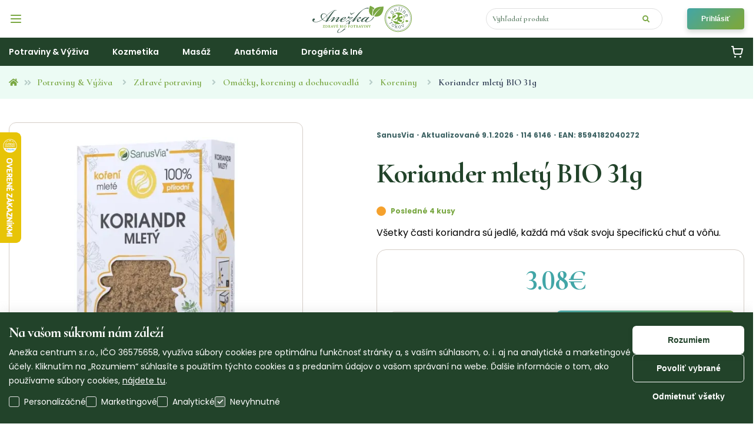

--- FILE ---
content_type: text/html; charset=utf-8
request_url: https://anezka.sk/produkt/koriander-mlety-bio-31g
body_size: 29927
content:
<!DOCTYPE html><html><head><meta charSet="utf-8"/><meta name="viewport" content="width=device-width, initial-scale=1.0"/><title>Koriander mletý BIO 31g | Anezka.sk</title><meta name="robots" content="index,follow"/><meta name="description" content="Všetky časti koriandra sú jedlé, každá má však svoju špecifickú chuť a vôňu. 
Jedinečná, korenistá, exotická, veľmi intenzívna. Taká je vôňa koriandrových lístkov. Niekomu vzdialene pripomína vôňu aní"/><meta property="og:title" content="Koriander mletý BIO 31g | Anezka.sk"/><meta property="og:description" content="Všetky časti koriandra sú jedlé, každá má však svoju špecifickú chuť a vôňu. 
Jedinečná, korenistá, exotická, veľmi intenzívna. Taká je vôňa koriandrových lístkov. Niekomu vzdialene pripomína vôňu aní"/><meta property="og:url" content="https://anezka.sk/produkt/koriander-mlety-bio-31g"/><meta property="og:type" content="website"/><meta property="og:image" content="https://media.anezka.sk/thumbnails/products/koriander-mlety-bio-31-g-sanusvia_ba68cf52_thumbnail_512.webp"/><meta property="og:image:alt" content="anezka.sk"/><meta property="og:image:width" content="250"/><meta property="og:image:height" content="482"/><link rel="canonical" href="https://anezka.sk/produkt/koriander-mlety-bio-31g"/><script type="application/ld+json">{"@context":"https://schema.org","@type":"Product","description":"Všetky časti koriandra sú jedlé, každá má však svoju špecifickú chuť a vôňu. \nJedinečná, korenistá, exotická, veľmi intenzívna. Taká je vôňa koriandrových lístkov. Niekomu vzdialene pripomína vôňu anízu, niekomu dokonca čistú vôňu mydla. Aby si lístky zachovali svoje maximum, prisypte ich do pokrmu až ku koncu príprav.\nZloženie: koriander mletý BIO\nHmotnosť: 31g\nSkladovanie: Uchovávajte na suchom mieste.\nKrajina pôvodu: Česká republika","category":"Koreniny","productID":"UHJvZHVjdDoyMzYz","sku":"114 6146","gtin13":"8594182040272","image":["https://media.anezka.sk/thumbnails/products/koriander-mlety-bio-31-g-sanusvia_ba68cf52_thumbnail_512.webp"],"brand":{"@type":"Brand","name":"SanusVia"},"offers":{"@type":"Offer","url":"https://anezka.sk/produkt/koriander-mlety-bio-31g","price":3.08,"priceCurrency":"EUR","itemCondition":"https://schema.org/NewCondition","availability":"https://schema.org/InStock"},"name":"Koriander mletý BIO 31g"}</script><meta name="next-head-count" content="15"/><link rel="apple-touch-icon" sizes="180x180" href="/apple-touch-icon.png"/><link rel="icon" type="image/png" sizes="32x32" href="/favicon-32x32.png"/><link rel="icon" type="image/png" sizes="16x16" href="/favicon-16x16.png"/><link rel="manifest" href="/site.webmanifest"/><link rel="mask-icon" href="/safari-pinned-tab.svg" color="#79a742"/><meta name="msapplication-TileColor" content="#00a300"/><meta name="theme-color" content="#ffffff"/><link rel="preconnect" href="https://fonts.gstatic.com"/><link rel="preconnect" href="https://fonts.gstatic.com" crossorigin /><link rel="preload" href="/_next/static/css/7752d03ff10aa1e9.css" as="style"/><link rel="stylesheet" href="/_next/static/css/7752d03ff10aa1e9.css" data-n-g=""/><noscript data-n-css=""></noscript><script defer="" nomodule="" src="/_next/static/chunks/polyfills-c67a75d1b6f99dc8.js"></script><script defer="" src="/_next/static/chunks/9682.c2a07bab4ba82171.js"></script><script defer="" src="/_next/static/chunks/7642.bc39e7c92ec0aa9c.js"></script><script defer="" src="/_next/static/chunks/1010.81d3141ce392a572.js"></script><script defer="" src="/_next/static/chunks/7779.922c5dbce857eec7.js"></script><script defer="" src="/_next/static/chunks/9931.21728a6127368abc.js"></script><script defer="" src="/_next/static/chunks/2136.672da3b2489e59c4.js"></script><script src="/_next/static/chunks/webpack-4c8c4c9c5ea2f025.js" defer=""></script><script src="/_next/static/chunks/framework-4ed89e9640adfb9e.js" defer=""></script><script src="/_next/static/chunks/main-877c8c422c148277.js" defer=""></script><script src="/_next/static/chunks/pages/_app-b0eb2d32be4faf72.js" defer=""></script><script src="/_next/static/chunks/3851-17ebc8da794ae122.js" defer=""></script><script src="/_next/static/chunks/2740-c66be0e473b960b4.js" defer=""></script><script src="/_next/static/chunks/3474-27270d1f3c15ad94.js" defer=""></script><script src="/_next/static/chunks/pages/produkt/%5BproductSlug%5D-3f1efccd7dfa758d.js" defer=""></script><script src="/_next/static/7TMhk70m3UGZrhDpFrqay/_buildManifest.js" defer=""></script><script src="/_next/static/7TMhk70m3UGZrhDpFrqay/_ssgManifest.js" defer=""></script><style data-href="https://fonts.googleapis.com/css2?family=Cormorant+Infant:ital,wght@0,600;0,700;1,300;1,700&display=swap">@font-face{font-family:'Cormorant Infant';font-style:italic;font-weight:300;font-display:swap;src:url(https://fonts.gstatic.com/l/font?kit=Hhy8U44g9vKiM1sORYSiWeAsLN997_IP1zv1ljKnOa3nI1PQjj4&skey=2e9662bb641ae17d&v=v22) format('woff')}@font-face{font-family:'Cormorant Infant';font-style:italic;font-weight:700;font-display:swap;src:url(https://fonts.gstatic.com/l/font?kit=Hhy8U44g9vKiM1sORYSiWeAsLN997_IP1zv1ljKnOa3nI-rXjj4&skey=2e9662bb641ae17d&v=v22) format('woff')}@font-face{font-family:'Cormorant Infant';font-style:normal;font-weight:600;font-display:swap;src:url(https://fonts.gstatic.com/l/font?kit=HhyCU44g9vKiM1sORYSiWeAsLN99xfs9KOOc_agJPrjxZ-WQ&skey=191b710ab676f949&v=v22) format('woff')}@font-face{font-family:'Cormorant Infant';font-style:normal;font-weight:700;font-display:swap;src:url(https://fonts.gstatic.com/l/font?kit=HhyCU44g9vKiM1sORYSiWeAsLN99xfs9KOOc_agJPrjIZ-WQ&skey=191b710ab676f949&v=v22) format('woff')}@font-face{font-family:'Cormorant Infant';font-style:italic;font-weight:300;font-display:swap;src:url(https://fonts.gstatic.com/s/cormorantinfant/v22/HhyJU44g9vKiM1sORYSiWeAsLN997_Il1hMEbK0UPoDm.woff2) format('woff2');unicode-range:U+0460-052F,U+1C80-1C8A,U+20B4,U+2DE0-2DFF,U+A640-A69F,U+FE2E-FE2F}@font-face{font-family:'Cormorant Infant';font-style:italic;font-weight:300;font-display:swap;src:url(https://fonts.gstatic.com/s/cormorantinfant/v22/HhyJU44g9vKiM1sORYSiWeAsLN997_Il3xMEbK0UPoDm.woff2) format('woff2');unicode-range:U+0301,U+0400-045F,U+0490-0491,U+04B0-04B1,U+2116}@font-face{font-family:'Cormorant Infant';font-style:italic;font-weight:300;font-display:swap;src:url(https://fonts.gstatic.com/s/cormorantinfant/v22/HhyJU44g9vKiM1sORYSiWeAsLN997_Il1BMEbK0UPoDm.woff2) format('woff2');unicode-range:U+0102-0103,U+0110-0111,U+0128-0129,U+0168-0169,U+01A0-01A1,U+01AF-01B0,U+0300-0301,U+0303-0304,U+0308-0309,U+0323,U+0329,U+1EA0-1EF9,U+20AB}@font-face{font-family:'Cormorant Infant';font-style:italic;font-weight:300;font-display:swap;src:url(https://fonts.gstatic.com/s/cormorantinfant/v22/HhyJU44g9vKiM1sORYSiWeAsLN997_Il1RMEbK0UPoDm.woff2) format('woff2');unicode-range:U+0100-02BA,U+02BD-02C5,U+02C7-02CC,U+02CE-02D7,U+02DD-02FF,U+0304,U+0308,U+0329,U+1D00-1DBF,U+1E00-1E9F,U+1EF2-1EFF,U+2020,U+20A0-20AB,U+20AD-20C0,U+2113,U+2C60-2C7F,U+A720-A7FF}@font-face{font-family:'Cormorant Infant';font-style:italic;font-weight:300;font-display:swap;src:url(https://fonts.gstatic.com/s/cormorantinfant/v22/HhyJU44g9vKiM1sORYSiWeAsLN997_Il2xMEbK0UPg.woff2) format('woff2');unicode-range:U+0000-00FF,U+0131,U+0152-0153,U+02BB-02BC,U+02C6,U+02DA,U+02DC,U+0304,U+0308,U+0329,U+2000-206F,U+20AC,U+2122,U+2191,U+2193,U+2212,U+2215,U+FEFF,U+FFFD}@font-face{font-family:'Cormorant Infant';font-style:italic;font-weight:700;font-display:swap;src:url(https://fonts.gstatic.com/s/cormorantinfant/v22/HhyJU44g9vKiM1sORYSiWeAsLN997_Il1hMEbK0UPoDm.woff2) format('woff2');unicode-range:U+0460-052F,U+1C80-1C8A,U+20B4,U+2DE0-2DFF,U+A640-A69F,U+FE2E-FE2F}@font-face{font-family:'Cormorant Infant';font-style:italic;font-weight:700;font-display:swap;src:url(https://fonts.gstatic.com/s/cormorantinfant/v22/HhyJU44g9vKiM1sORYSiWeAsLN997_Il3xMEbK0UPoDm.woff2) format('woff2');unicode-range:U+0301,U+0400-045F,U+0490-0491,U+04B0-04B1,U+2116}@font-face{font-family:'Cormorant Infant';font-style:italic;font-weight:700;font-display:swap;src:url(https://fonts.gstatic.com/s/cormorantinfant/v22/HhyJU44g9vKiM1sORYSiWeAsLN997_Il1BMEbK0UPoDm.woff2) format('woff2');unicode-range:U+0102-0103,U+0110-0111,U+0128-0129,U+0168-0169,U+01A0-01A1,U+01AF-01B0,U+0300-0301,U+0303-0304,U+0308-0309,U+0323,U+0329,U+1EA0-1EF9,U+20AB}@font-face{font-family:'Cormorant Infant';font-style:italic;font-weight:700;font-display:swap;src:url(https://fonts.gstatic.com/s/cormorantinfant/v22/HhyJU44g9vKiM1sORYSiWeAsLN997_Il1RMEbK0UPoDm.woff2) format('woff2');unicode-range:U+0100-02BA,U+02BD-02C5,U+02C7-02CC,U+02CE-02D7,U+02DD-02FF,U+0304,U+0308,U+0329,U+1D00-1DBF,U+1E00-1E9F,U+1EF2-1EFF,U+2020,U+20A0-20AB,U+20AD-20C0,U+2113,U+2C60-2C7F,U+A720-A7FF}@font-face{font-family:'Cormorant Infant';font-style:italic;font-weight:700;font-display:swap;src:url(https://fonts.gstatic.com/s/cormorantinfant/v22/HhyJU44g9vKiM1sORYSiWeAsLN997_Il2xMEbK0UPg.woff2) format('woff2');unicode-range:U+0000-00FF,U+0131,U+0152-0153,U+02BB-02BC,U+02C6,U+02DA,U+02DC,U+0304,U+0308,U+0329,U+2000-206F,U+20AC,U+2122,U+2191,U+2193,U+2212,U+2215,U+FEFF,U+FFFD}@font-face{font-family:'Cormorant Infant';font-style:normal;font-weight:600;font-display:swap;src:url(https://fonts.gstatic.com/s/cormorantinfant/v22/HhyPU44g9vKiM1sORYSiWeAsLN997_oV2RkDTq8kPw.woff2) format('woff2');unicode-range:U+0460-052F,U+1C80-1C8A,U+20B4,U+2DE0-2DFF,U+A640-A69F,U+FE2E-FE2F}@font-face{font-family:'Cormorant Infant';font-style:normal;font-weight:600;font-display:swap;src:url(https://fonts.gstatic.com/s/cormorantinfant/v22/HhyPU44g9vKiM1sORYSiWeAsLN997_MV2RkDTq8kPw.woff2) format('woff2');unicode-range:U+0301,U+0400-045F,U+0490-0491,U+04B0-04B1,U+2116}@font-face{font-family:'Cormorant Infant';font-style:normal;font-weight:600;font-display:swap;src:url(https://fonts.gstatic.com/s/cormorantinfant/v22/HhyPU44g9vKiM1sORYSiWeAsLN997_gV2RkDTq8kPw.woff2) format('woff2');unicode-range:U+0102-0103,U+0110-0111,U+0128-0129,U+0168-0169,U+01A0-01A1,U+01AF-01B0,U+0300-0301,U+0303-0304,U+0308-0309,U+0323,U+0329,U+1EA0-1EF9,U+20AB}@font-face{font-family:'Cormorant Infant';font-style:normal;font-weight:600;font-display:swap;src:url(https://fonts.gstatic.com/s/cormorantinfant/v22/HhyPU44g9vKiM1sORYSiWeAsLN997_kV2RkDTq8kPw.woff2) format('woff2');unicode-range:U+0100-02BA,U+02BD-02C5,U+02C7-02CC,U+02CE-02D7,U+02DD-02FF,U+0304,U+0308,U+0329,U+1D00-1DBF,U+1E00-1E9F,U+1EF2-1EFF,U+2020,U+20A0-20AB,U+20AD-20C0,U+2113,U+2C60-2C7F,U+A720-A7FF}@font-face{font-family:'Cormorant Infant';font-style:normal;font-weight:600;font-display:swap;src:url(https://fonts.gstatic.com/s/cormorantinfant/v22/HhyPU44g9vKiM1sORYSiWeAsLN997_cV2RkDTq8.woff2) format('woff2');unicode-range:U+0000-00FF,U+0131,U+0152-0153,U+02BB-02BC,U+02C6,U+02DA,U+02DC,U+0304,U+0308,U+0329,U+2000-206F,U+20AC,U+2122,U+2191,U+2193,U+2212,U+2215,U+FEFF,U+FFFD}@font-face{font-family:'Cormorant Infant';font-style:normal;font-weight:700;font-display:swap;src:url(https://fonts.gstatic.com/s/cormorantinfant/v22/HhyPU44g9vKiM1sORYSiWeAsLN997_oV2RkDTq8kPw.woff2) format('woff2');unicode-range:U+0460-052F,U+1C80-1C8A,U+20B4,U+2DE0-2DFF,U+A640-A69F,U+FE2E-FE2F}@font-face{font-family:'Cormorant Infant';font-style:normal;font-weight:700;font-display:swap;src:url(https://fonts.gstatic.com/s/cormorantinfant/v22/HhyPU44g9vKiM1sORYSiWeAsLN997_MV2RkDTq8kPw.woff2) format('woff2');unicode-range:U+0301,U+0400-045F,U+0490-0491,U+04B0-04B1,U+2116}@font-face{font-family:'Cormorant Infant';font-style:normal;font-weight:700;font-display:swap;src:url(https://fonts.gstatic.com/s/cormorantinfant/v22/HhyPU44g9vKiM1sORYSiWeAsLN997_gV2RkDTq8kPw.woff2) format('woff2');unicode-range:U+0102-0103,U+0110-0111,U+0128-0129,U+0168-0169,U+01A0-01A1,U+01AF-01B0,U+0300-0301,U+0303-0304,U+0308-0309,U+0323,U+0329,U+1EA0-1EF9,U+20AB}@font-face{font-family:'Cormorant Infant';font-style:normal;font-weight:700;font-display:swap;src:url(https://fonts.gstatic.com/s/cormorantinfant/v22/HhyPU44g9vKiM1sORYSiWeAsLN997_kV2RkDTq8kPw.woff2) format('woff2');unicode-range:U+0100-02BA,U+02BD-02C5,U+02C7-02CC,U+02CE-02D7,U+02DD-02FF,U+0304,U+0308,U+0329,U+1D00-1DBF,U+1E00-1E9F,U+1EF2-1EFF,U+2020,U+20A0-20AB,U+20AD-20C0,U+2113,U+2C60-2C7F,U+A720-A7FF}@font-face{font-family:'Cormorant Infant';font-style:normal;font-weight:700;font-display:swap;src:url(https://fonts.gstatic.com/s/cormorantinfant/v22/HhyPU44g9vKiM1sORYSiWeAsLN997_cV2RkDTq8.woff2) format('woff2');unicode-range:U+0000-00FF,U+0131,U+0152-0153,U+02BB-02BC,U+02C6,U+02DA,U+02DC,U+0304,U+0308,U+0329,U+2000-206F,U+20AC,U+2122,U+2191,U+2193,U+2212,U+2215,U+FEFF,U+FFFD}</style><style data-href="https://fonts.googleapis.com/css2?family=Poppins:wght@400;600;700&display=swap">@font-face{font-family:'Poppins';font-style:normal;font-weight:400;font-display:swap;src:url(https://fonts.gstatic.com/l/font?kit=pxiEyp8kv8JHgFVrFJM&skey=87759fb096548f6d&v=v24) format('woff')}@font-face{font-family:'Poppins';font-style:normal;font-weight:600;font-display:swap;src:url(https://fonts.gstatic.com/l/font?kit=pxiByp8kv8JHgFVrLEj6V1g&skey=ce7ef9d62ca89319&v=v24) format('woff')}@font-face{font-family:'Poppins';font-style:normal;font-weight:700;font-display:swap;src:url(https://fonts.gstatic.com/l/font?kit=pxiByp8kv8JHgFVrLCz7V1g&skey=cea76fe63715a67a&v=v24) format('woff')}@font-face{font-family:'Poppins';font-style:normal;font-weight:400;font-display:swap;src:url(https://fonts.gstatic.com/s/poppins/v24/pxiEyp8kv8JHgFVrJJbecnFHGPezSQ.woff2) format('woff2');unicode-range:U+0900-097F,U+1CD0-1CF9,U+200C-200D,U+20A8,U+20B9,U+20F0,U+25CC,U+A830-A839,U+A8E0-A8FF,U+11B00-11B09}@font-face{font-family:'Poppins';font-style:normal;font-weight:400;font-display:swap;src:url(https://fonts.gstatic.com/s/poppins/v24/pxiEyp8kv8JHgFVrJJnecnFHGPezSQ.woff2) format('woff2');unicode-range:U+0100-02BA,U+02BD-02C5,U+02C7-02CC,U+02CE-02D7,U+02DD-02FF,U+0304,U+0308,U+0329,U+1D00-1DBF,U+1E00-1E9F,U+1EF2-1EFF,U+2020,U+20A0-20AB,U+20AD-20C0,U+2113,U+2C60-2C7F,U+A720-A7FF}@font-face{font-family:'Poppins';font-style:normal;font-weight:400;font-display:swap;src:url(https://fonts.gstatic.com/s/poppins/v24/pxiEyp8kv8JHgFVrJJfecnFHGPc.woff2) format('woff2');unicode-range:U+0000-00FF,U+0131,U+0152-0153,U+02BB-02BC,U+02C6,U+02DA,U+02DC,U+0304,U+0308,U+0329,U+2000-206F,U+20AC,U+2122,U+2191,U+2193,U+2212,U+2215,U+FEFF,U+FFFD}@font-face{font-family:'Poppins';font-style:normal;font-weight:600;font-display:swap;src:url(https://fonts.gstatic.com/s/poppins/v24/pxiByp8kv8JHgFVrLEj6Z11lFd2JQEl8qw.woff2) format('woff2');unicode-range:U+0900-097F,U+1CD0-1CF9,U+200C-200D,U+20A8,U+20B9,U+20F0,U+25CC,U+A830-A839,U+A8E0-A8FF,U+11B00-11B09}@font-face{font-family:'Poppins';font-style:normal;font-weight:600;font-display:swap;src:url(https://fonts.gstatic.com/s/poppins/v24/pxiByp8kv8JHgFVrLEj6Z1JlFd2JQEl8qw.woff2) format('woff2');unicode-range:U+0100-02BA,U+02BD-02C5,U+02C7-02CC,U+02CE-02D7,U+02DD-02FF,U+0304,U+0308,U+0329,U+1D00-1DBF,U+1E00-1E9F,U+1EF2-1EFF,U+2020,U+20A0-20AB,U+20AD-20C0,U+2113,U+2C60-2C7F,U+A720-A7FF}@font-face{font-family:'Poppins';font-style:normal;font-weight:600;font-display:swap;src:url(https://fonts.gstatic.com/s/poppins/v24/pxiByp8kv8JHgFVrLEj6Z1xlFd2JQEk.woff2) format('woff2');unicode-range:U+0000-00FF,U+0131,U+0152-0153,U+02BB-02BC,U+02C6,U+02DA,U+02DC,U+0304,U+0308,U+0329,U+2000-206F,U+20AC,U+2122,U+2191,U+2193,U+2212,U+2215,U+FEFF,U+FFFD}@font-face{font-family:'Poppins';font-style:normal;font-weight:700;font-display:swap;src:url(https://fonts.gstatic.com/s/poppins/v24/pxiByp8kv8JHgFVrLCz7Z11lFd2JQEl8qw.woff2) format('woff2');unicode-range:U+0900-097F,U+1CD0-1CF9,U+200C-200D,U+20A8,U+20B9,U+20F0,U+25CC,U+A830-A839,U+A8E0-A8FF,U+11B00-11B09}@font-face{font-family:'Poppins';font-style:normal;font-weight:700;font-display:swap;src:url(https://fonts.gstatic.com/s/poppins/v24/pxiByp8kv8JHgFVrLCz7Z1JlFd2JQEl8qw.woff2) format('woff2');unicode-range:U+0100-02BA,U+02BD-02C5,U+02C7-02CC,U+02CE-02D7,U+02DD-02FF,U+0304,U+0308,U+0329,U+1D00-1DBF,U+1E00-1E9F,U+1EF2-1EFF,U+2020,U+20A0-20AB,U+20AD-20C0,U+2113,U+2C60-2C7F,U+A720-A7FF}@font-face{font-family:'Poppins';font-style:normal;font-weight:700;font-display:swap;src:url(https://fonts.gstatic.com/s/poppins/v24/pxiByp8kv8JHgFVrLCz7Z1xlFd2JQEk.woff2) format('woff2');unicode-range:U+0000-00FF,U+0131,U+0152-0153,U+02BB-02BC,U+02C6,U+02DA,U+02DC,U+0304,U+0308,U+0329,U+2000-206F,U+20AC,U+2122,U+2191,U+2193,U+2212,U+2215,U+FEFF,U+FFFD}</style></head><body><div id="__next"><style data-emotion="css-global up29ul">:root{--toastify-color-light:#fff;--toastify-color-dark:#121212;--toastify-color-info:#FFFFFF;--toastify-color-success:#79A742;--toastify-color-warning:#F5A12D;--toastify-color-error:#F52D2D;--toastify-color-transparent:rgba(255,255,255,0.7);--toastify-icon-color-info:var(--toastify-color-info);--toastify-icon-color-success:var(--toastify-color-success);--toastify-icon-color-warning:var(--toastify-color-warning);--toastify-icon-color-error:var(--toastify-color-error);}body{margin:0;overflow-x:hidden;}body{font-family:'Poppins',sans-serif;}h1,h2,h3,h4,h5,h6{color:#254C2E;font-family:'Cormorant Infant',serif;}h1,.header{font-size:48px;font-weight:bold;line-height:56px;}@media (max-width: 768px){h1,.header{margin-bottom:8px;text-align:center;font-size:30px;line-height:32px;margin-top:20px;}}pre{font-family:Menlo,monospace;}a{-webkit-text-decoration:none;text-decoration:none;-webkit-transition:color 0.25s;transition:color 0.25s;color:#254C2E;}a:link{color:#254C2E;}a:visited{color:#254C2E;}a:hover{color:#79A742;}a:active{color:#92bf5d;}*{outline:none;}::selection{background-color:#79A742;color:#FFFFFF;}::-webkit-scrollbar{width:10px;height:10px;}@media (max-width: 768px){::-webkit-scrollbar{width:5px;height:5px;}}::-webkit-scrollbar-thumb{background:linear-gradient(21deg,#79a742 0%,#42a6a7 100%);border-radius:4px;}::-webkit-scrollbar-thumb:hover{background:linear-gradient(21deg,#79a742 15%,#42a6a7 80%);}::-webkit-scrollbar-track{background:#ffffff;border-radius:4px;box-shadow:inset 7px 10px 12px #f0f0f0;}@media (max-width: 768px){#heurekaTabright,#heurekaTableft{display:none!important;}}</style><div class="Toastify"></div><style data-emotion="css t5fv16">.css-t5fv16{display:-webkit-box;display:-webkit-flex;display:-ms-flexbox;display:flex;-webkit-flex-direction:column;-ms-flex-direction:column;flex-direction:column;min-height:100vh;-webkit-align-items:flex-start;-webkit-box-align:flex-start;-ms-flex-align:flex-start;align-items:flex-start;-webkit-box-pack:start;-ms-flex-pack:start;-webkit-justify-content:flex-start;justify-content:flex-start;}</style><main class="css-t5fv16 e1qp5sji0"><style data-emotion="css kqmyfc">.css-kqmyfc{display:-webkit-box;display:-webkit-flex;display:-ms-flexbox;display:flex;-webkit-box-flex-wrap:no-wrap;-webkit-flex-wrap:no-wrap;-ms-flex-wrap:no-wrap;flex-wrap:no-wrap;-webkit-box-flex:0;-webkit-flex-grow:0;-ms-flex-positive:0;flex-grow:0;width:100%;-webkit-flex-direction:column;-ms-flex-direction:column;flex-direction:column;max-width:1310px;margin:0 auto;box-sizing:border-box;padding:0 15px;}@media (max-width: 768px){.css-kqmyfc{padding:0 10px;}}</style><div class="css-kqmyfc ejt04cq0"><style data-emotion="css u1yo0k">.css-u1yo0k{display:-webkit-box;display:-webkit-flex;display:-ms-flexbox;display:flex;-webkit-box-pack:justify;-webkit-justify-content:space-between;justify-content:space-between;-webkit-box-flex-wrap:no-wrap;-webkit-flex-wrap:no-wrap;-ms-flex-wrap:no-wrap;flex-wrap:no-wrap;-webkit-box-flex:0;-webkit-flex-grow:0;-ms-flex-positive:0;flex-grow:0;width:100%;-webkit-flex-direction:row;-ms-flex-direction:row;flex-direction:row;-webkit-flex-direction:row;-ms-flex-direction:row;flex-direction:row;margin-top:40px;}@media (max-width: 768px){.css-u1yo0k{-webkit-flex-direction:column;-ms-flex-direction:column;flex-direction:column;}}@media (max-width: 768px){.css-u1yo0k{margin-top:16px;}}</style><div class="css-u1yo0k e1b5aeku2"><style data-emotion="css 1t9bld3">.css-1t9bld3{-webkit-flex:calc(5 / 12);-ms-flex:calc(5 / 12);flex:calc(5 / 12);}@media (max-width: 768px){.css-1t9bld3{margin-bottom:24px;}}</style><div class="css-1t9bld3 e1b5aeku0"><style data-emotion="css u8hoc9">.css-u8hoc9{position:-webkit-sticky;position:sticky;top:208px;z-index:1;}</style><div class="css-u8hoc9 e1b5aeku3"><div><style data-emotion="css 1y4n0p7">.css-1y4n0p7{padding:24px;height:min(calc(100vw - 30px), calc(1310 * calc(5 / 12)));border:1px solid #D5CEC7;border-radius:12px;box-sizing:content-box;position:relative;max-width:450px;}.css-1y4n0p7 .keen-slider__slide{width:100%;}.css-1y4n0p7 img{border-radius:12px;}@media (max-width: 768px){.css-1y4n0p7{max-width:100%;height:min(calc(100vw - 30px), calc(100vw * calc(10 / 12)));}}</style><div class="css-1y4n0p7 e1cbdq7x0"><div class="keen-slider"><div class="keen-slider__slide"><span style="box-sizing:border-box;display:inline-block;overflow:hidden;width:initial;height:initial;background:none;opacity:1;border:0;margin:0;padding:0;position:relative;max-width:100%"><span style="box-sizing:border-box;display:block;width:initial;height:initial;background:none;opacity:1;border:0;margin:0;padding:0;max-width:100%"><img style="display:block;max-width:100%;width:initial;height:initial;background:none;opacity:1;border:0;margin:0;padding:0" alt="" aria-hidden="true" src="data:image/svg+xml,%3csvg%20xmlns=%27http://www.w3.org/2000/svg%27%20version=%271.1%27%20width=%27500%27%20height=%27500%27/%3e"/></span><img alt="" src="[data-uri]" decoding="async" data-nimg="intrinsic" style="position:absolute;top:0;left:0;bottom:0;right:0;box-sizing:border-box;padding:0;border:none;margin:auto;display:block;width:0;height:0;min-width:100%;max-width:100%;min-height:100%;max-height:100%;object-fit:contain"/><noscript><img alt="" src="https://media.anezka.sk/thumbnails/products/koriander-mlety-bio-31-g-sanusvia_ba68cf52_thumbnail_512.webp" decoding="async" data-nimg="intrinsic" style="position:absolute;top:0;left:0;bottom:0;right:0;box-sizing:border-box;padding:0;border:none;margin:auto;display:block;width:0;height:0;min-width:100%;max-width:100%;min-height:100%;max-height:100%;object-fit:contain" loading="lazy"/></noscript></span></div></div></div></div><style data-emotion="css 1u0dkko">.css-1u0dkko{background-color:#ECFBF4;border-radius:16px;padding:16px;display:-webkit-box;display:-webkit-flex;display:-ms-flexbox;display:flex;-webkit-align-items:center;-webkit-box-align:center;-ms-flex-align:center;align-items:center;margin-top:24px;opacity:0;visibility:hidden;-webkit-transition:opacity 0.25s,visibility 0.25s;transition:opacity 0.25s,visibility 0.25s;}.css-1u0dkko.show{opacity:1;visibility:visible;}@media (max-width: 768px){.css-1u0dkko{display:-webkit-box;display:-webkit-flex;display:-ms-flexbox;display:flex;position:fixed;bottom:0;left:0;right:5px;overflow-x:hidden;max-width:100%;padding:16px;-webkit-flex-direction:row;-ms-flex-direction:row;flex-direction:row;-webkit-align-items:center;-webkit-box-align:center;-ms-flex-align:center;align-items:center;zoom:0.75;border-radius:0;}}</style><div class=" css-1u0dkko e15bkto00"><style data-emotion="css 1nxiunr">.css-1nxiunr{margin-right:42px;}.css-1nxiunr .price{color:#42A6A7;font-family:'Cormorant Infant',serif;font-size:24px;font-weight:bold;letter-spacing:-0.75px;text-align:center;}.css-1nxiunr .price-undiscounted{font-family:'Cormorant Infant',serif;display:block;font-size:16px;font-weight:bold;letter-spacing:0;}@media (max-width: 768px){.css-1nxiunr{margin-right:10px;}}</style><span class="css-1nxiunr e15bkto01 price-wrapper"><span class="price css-0 e10taxwr0">3.08€</span></span><style data-emotion="css e12y0e">.css-e12y0e{display:-webkit-box;display:-webkit-flex;display:-ms-flexbox;display:flex;-webkit-align-items:center;-webkit-box-align:center;-ms-flex-align:center;align-items:center;-webkit-box-flex-wrap:no-wrap;-webkit-flex-wrap:no-wrap;-ms-flex-wrap:no-wrap;flex-wrap:no-wrap;-webkit-box-flex:0;-webkit-flex-grow:0;-ms-flex-positive:0;flex-grow:0;width:100%;-webkit-flex-direction:row;-ms-flex-direction:row;flex-direction:row;gap:8px;-webkit-flex-direction:row;-ms-flex-direction:row;flex-direction:row;}.css-e12y0e input{display:-webkit-box;display:-webkit-flex;display:-ms-flexbox;display:flex;background:#FFFFFF;}.css-e12y0e label{margin:0;}.css-e12y0e>*{-webkit-flex:1;-ms-flex:1;flex:1;}</style><div class="css-e12y0e e15bkto02"><style data-emotion="css qaxpo8">.css-qaxpo8{margin:0;}.css-qaxpo8 .left{left:0!important;}.css-qaxpo8 .right{right:0!important;}.css-qaxpo8 input{text-align:center;height:48px;margin:0;}.css-qaxpo8 input:not(:placeholder-shown){padding-top:unset;}</style><style data-emotion="css s93ioo">.css-s93ioo{position:relative;display:-webkit-inline-box;display:-webkit-inline-flex;display:-ms-inline-flexbox;display:inline-flex;width:100%;height:48px;margin:8px 0;margin:0;}.css-s93ioo .left{left:0!important;}.css-s93ioo .right{right:0!important;}.css-s93ioo input{text-align:center;height:48px;margin:0;}.css-s93ioo input:not(:placeholder-shown){padding-top:unset;}</style><label class="e4jus1o2 css-s93ioo e1mc4q432"><style data-emotion="css 12z76uy">.css-12z76uy{position:absolute;height:100%;display:-webkit-box;display:-webkit-flex;display:-ms-flexbox;display:flex;-webkit-align-items:center;-webkit-box-align:center;-ms-flex-align:center;align-items:center;right:8px;}.css-12z76uy.left{left:8px;right:unset;}</style><div class="left css-12z76uy e1mc4q433"><style data-emotion="css 1l6ctws">.css-1l6ctws{display:-webkit-box;display:-webkit-flex;display:-ms-flexbox;display:flex;-webkit-box-pack:center;-ms-flex-pack:center;-webkit-justify-content:center;justify-content:center;-webkit-align-items:center;-webkit-box-align:center;-ms-flex-align:center;align-items:center;width:48px;height:48px;cursor:pointer;z-index:1;}</style><div class="css-1l6ctws e4jus1o0"><style data-emotion="css 4fovpz">.css-4fovpz{cursor:pointer;z-index:1;}</style><style data-emotion="css srhtfj">.css-srhtfj{-webkit-user-select:none;-moz-user-select:none;-ms-user-select:none;user-select:none;cursor:pointer;z-index:1;}.css-srhtfj [fill]:not([fill="none"]){fill:#3D6263;}.css-srhtfj [stroke]:not([stroke="none"]){stroke:#3D6263;}</style><svg width="1em" height="1em" viewBox="0 0 16 16" xmlns="http://www.w3.org/2000/svg" color="#3D6263" class="e4jus1o1 css-srhtfj"><g fill="none" fill-rule="evenodd"><path d="M0 0h16v16H0z"></path><path stroke="#3E444D" stroke-width="2" stroke-linecap="round" d="M12 8H4"></path></g></svg></div></div><style data-emotion="css 4xu471">.css-4xu471{width:100%;height:100%;display:-webkit-inline-box;display:-webkit-inline-flex;display:-ms-inline-flexbox;display:inline-flex;color:#254C2E;font-family:'Cormorant Infant',serif;font-size:16px;font-style:italic;font-weight:600;line-height:16px;border:1px solid #E5E0DB;border-radius:6px;background-color:#F7F5F4;box-sizing:border-box;padding-top:0;padding-bottom:0;padding-left:46px;padding-right:46px;}.css-4xu471::-webkit-input-placeholder{display:none!important;opacity:0;}.css-4xu471::-moz-placeholder{display:none!important;opacity:0;}.css-4xu471:-ms-input-placeholder{display:none!important;opacity:0;}.css-4xu471::placeholder{display:none!important;opacity:0;}.css-4xu471:focus{background-color:#ECFBF4;padding-top:12px;}.css-4xu471:disabled{color:rgba(61,98,99,0.5);cursor:not-allowed;}.css-4xu471:disabled+.e1mc4q430{color:rgba(61,98,99,0.75);}.css-4xu471:not(:placeholder-shown){-webkit-transition:all 0.25s;transition:all 0.25s;padding-top:12px;height:48px;max-height:48px;}</style><input class="css-4xu471 e1mc4q431" value="1 ks"/><style data-emotion="css n4btpw">.css-n4btpw{position:absolute;left:17px;color:#254C2E;font-family:'Cormorant Infant',serif;font-style:italic;font-weight:600;line-height:16px;color:#608068;pointer-events:none;-webkit-user-select:none;-moz-user-select:none;-ms-user-select:none;user-select:none;font-size:16px;top:16px;-webkit-transition:all 0.25s;transition:all 0.25s;}input:focus+.css-n4btpw{font-size:13px;top:4px;color:#79A742;}input:not(:placeholder-shown)+.css-n4btpw{font-size:13px;top:4px;color:#79A742;}input:-webkit-autofill+input:not(:placeholder-shown)+.css-n4btpw{display:none;}</style><div class="css-n4btpw e1mc4q430"></div><div class="right css-12z76uy e1mc4q433"><div class="css-1l6ctws e4jus1o0"><svg width="1em" height="1em" viewBox="0 0 64 64" xmlns="http://www.w3.org/2000/svg" color="#3D6263" class="e4jus1o1 css-srhtfj"><g fill="none" fill-rule="evenodd"><path d="M0 0h64v64H0z"></path><g fill="#3D6263"><path d="M8.858 29.429a2.571 2.571 0 0 0 0 5.142h46.284a2.571 2.571 0 0 0 0-5.142H8.858Z"></path><path d="M29.429 8.858a2.571 2.571 0 0 1 5.142 0v46.284a2.571 2.571 0 0 1-5.142 0V8.858Z"></path></g></g></svg></div></div></label><style data-emotion="css 1tu6tya">.css-1tu6tya{min-width:unset;width:-webkit-fit-content;width:-moz-fit-content;width:fit-content;contain:revert;}.css-1tu6tya.normal{border-radius:4px;height:36px;}.css-1tu6tya.big{border-radius:6px;height:48px;}.css-1tu6tya.shadow{box-shadow:0 4px 8px 0 rgba(34, 67, 42, 0.2);-webkit-transition:box-shadow 0.25s;transition:box-shadow 0.25s;}.css-1tu6tya.shadow:hover:not([disabled]):not(.loading){box-shadow:0 4px 8px 1px rgba(34, 67, 42, 0.3);}@-webkit-keyframes pulsing{0%{-webkit-transform:scale(1);-moz-transform:scale(1);-ms-transform:scale(1);transform:scale(1);}50%{-webkit-transform:scale(var(--pulsing-scale,1.1));-moz-transform:scale(var(--pulsing-scale,1.1));-ms-transform:scale(var(--pulsing-scale,1.1));transform:scale(var(--pulsing-scale,1.1));}}@keyframes pulsing{0%{-webkit-transform:scale(1);-moz-transform:scale(1);-ms-transform:scale(1);transform:scale(1);}50%{-webkit-transform:scale(var(--pulsing-scale,1.1));-moz-transform:scale(var(--pulsing-scale,1.1));-ms-transform:scale(var(--pulsing-scale,1.1));transform:scale(var(--pulsing-scale,1.1));}}@-webkit-keyframes pulsingMobile{0%{-webkit-transform:scale(1);-moz-transform:scale(1);-ms-transform:scale(1);transform:scale(1);}50%{-webkit-transform:scale(1.04);-moz-transform:scale(1.04);-ms-transform:scale(1.04);transform:scale(1.04);}}@keyframes pulsingMobile{0%{-webkit-transform:scale(1);-moz-transform:scale(1);-ms-transform:scale(1);transform:scale(1);}50%{-webkit-transform:scale(1.04);-moz-transform:scale(1.04);-ms-transform:scale(1.04);transform:scale(1.04);}}</style><div fill="0" class="react-ripples green big button shadow css-1tu6tya e17ypef03" style="position:relative;display:inline-flex;overflow:hidden"><style data-emotion="css 1bt7n2q">.css-1bt7n2q{border:none;font-weight:600;text-align:center;cursor:pointer;outline:none;min-width:unset;white-space:nowrap;display:-webkit-inline-box;display:-webkit-inline-flex;display:-ms-inline-flexbox;display:inline-flex;-webkit-box-pack:center;-ms-flex-pack:center;-webkit-justify-content:center;justify-content:center;-webkit-align-items:center;-webkit-box-align:center;-ms-flex-align:center;align-items:center;-webkit-flex:1;-ms-flex:1;flex:1;-webkit-backface-visibility:hidden;backface-visibility:hidden;contain:revert;}.css-1bt7n2q.green{background:linear-gradient(135deg, #42A6A7 0%, #79A742 50%, #42A6A7 150%);color:#FFFFFF;-webkit-background-size:200% 100%;background-size:200% 100%;-webkit-transition:background-position 0.5s;transition:background-position 0.5s;}.css-1bt7n2q.green:hover:not([disabled]):not(.loading){-webkit-background-position:100% 0;background-position:100% 0;}.css-1bt7n2q.gold{background:#F5A12D;color:#FFFFFF;-webkit-transition:background-color 0.25s;transition:background-color 0.25s;}.css-1bt7n2q.gold:hover:not([disabled]):not(.loading){background:#f7b75e;}.css-1bt7n2q.blue{background:#42A6A7;color:#FFFFFF;-webkit-transition:background-color 0.25s;transition:background-color 0.25s;}.css-1bt7n2q.blue:hover:not([disabled]):not(.loading){background:#5dbebf;}.css-1bt7n2q.red{background:#F52D2D;color:#FFFFFF;-webkit-transition:background-color 0.25s;transition:background-color 0.25s;}.css-1bt7n2q.red:hover:not([disabled]):not(.loading){background:#f75e5e;}.css-1bt7n2q.brown{background:#F5EDE5;color:#79A742;-webkit-transition:background-color 0.25s;transition:background-color 0.25s;}.css-1bt7n2q.brown:hover:not([disabled]):not(.loading){background:#eee0d3;}.css-1bt7n2q.white{background:#FFFFFF;color:#79A742;-webkit-transition:background-color 0.25s;transition:background-color 0.25s;}.css-1bt7n2q.white:hover:not([disabled]):not(.loading){background:#F5EDE5;}.css-1bt7n2q.ghost{background:transparent;color:#FFFFFF;-webkit-transition:background-color 0.25s;transition:background-color 0.25s;}.css-1bt7n2q.ghost:hover:not([disabled]):not(.loading){background:rgba(255,255,255,0.1);-webkit-text-decoration:underline;text-decoration:underline;}.css-1bt7n2q.ghost.outline{border-color:white;}.css-1bt7n2q.normal{border-radius:4px;font-size:12px;padding:6px 16px;height:36px;}.css-1bt7n2q.big{border-radius:6px;font-size:14px;padding:11px 25.5px;height:48px;}.css-1bt7n2q[disabled]{-webkit-filter:grayscale(0.75);filter:grayscale(0.75);cursor:auto;}.css-1bt7n2q[disabled]:hover{-webkit-background-position:0 0;background-position:0 0;}.css-1bt7n2q.outline{border:1px solid #D5CEC7;}.css-1bt7n2q.loading{cursor:auto;position:relative;color:transparent;display:-webkit-inline-box;display:-webkit-inline-flex;display:-ms-inline-flexbox;display:inline-flex;-webkit-box-pack:center;-ms-flex-pack:center;-webkit-justify-content:center;justify-content:center;-webkit-align-items:center;-webkit-box-align:center;-ms-flex-align:center;align-items:center;}.css-1bt7n2q.loading .e17ypef00{position:absolute;}.css-1bt7n2q.shadow{box-shadow:0 4px 8px 0 rgba(34, 67, 42, 0.2);-webkit-transition:box-shadow 0.25s;transition:box-shadow 0.25s;}.css-1bt7n2q.shadow:hover:not([disabled]):not(.loading){box-shadow:0 4px 8px 1px rgba(34, 67, 42, 0.3);}</style><button fill="0" class="green big css-1bt7n2q e17ypef01" title="Pridať do košíka"><style data-emotion="css 1unvxos">.css-1unvxos{display:-webkit-inline-box;display:-webkit-inline-flex;display:-ms-inline-flexbox;display:inline-flex;margin-left:8px;-webkit-box-pack:center;-ms-flex-pack:center;-webkit-justify-content:center;justify-content:center;-webkit-align-items:center;-webkit-box-align:center;-ms-flex-align:center;align-items:center;}.loading .css-1unvxos{opacity:0;}.css-1unvxos:first-of-type{margin-left:0;margin-right:8px;}</style><div class="css-1unvxos e17ypef02"></div>Pridať do košíka<div class="css-1unvxos e17ypef02"></div></button><s style="position:absolute;border-radius:50%;opacity:0;width:35px;height:35px;transform:translate(-50%, -50%);pointer-events:none"></s></div></div></div></div></div><style data-emotion="css vfz8lu">.css-vfz8lu{-webkit-flex:calc(6 / 12);-ms-flex:calc(6 / 12);flex:calc(6 / 12);}@media (min-width: 768px){.css-vfz8lu{min-height:100vh;}}</style><div class="css-vfz8lu e1b5aeku1"><div><style data-emotion="css 1e6e6fg">.css-1e6e6fg,.css-1e6e6fg a{color:#3D6263;font-family:'Poppins',sans-serif;font-size:12px;font-weight:bold;letter-spacing:0;line-height:16px;margin-top:14px;}@media (max-width: 768px){.css-1e6e6fg{margin-top:0;}}</style><div class="css-1e6e6fg e1abkzx50">SanusVia・Aktualizované 9.1.2026・114 6146・EAN: 8594182040272</div><style data-emotion="css 1v8704e">.css-1v8704e{color:#22432A;font-family:'Cormorant Infant',serif;font-size:48px;font-weight:bold;letter-spacing:-1.5px;line-height:56px;margin-top:29px;margin-bottom:28px;}@media (max-width: 768px){.css-1v8704e{margin-bottom:24px;font-size:30px;line-height:32px;margin-top:20px;}}</style><h1 class="css-1v8704e e1abkzx51">Koriander mletý BIO 31g</h1><style data-emotion="css jf8hru">.css-jf8hru{font-weight:bold;display:-webkit-box;display:-webkit-flex;display:-ms-flexbox;display:flex;}.css-jf8hru:before{width:16px;height:16px;margin-right:8px;}</style><style data-emotion="css 1t6ms77">.css-1t6ms77{color:#79A742;font-size:12px;line-height:12px;font-weight:500;font-family:'Poppins',sans-serif;-webkit-align-items:center;-webkit-box-align:center;-ms-flex-align:center;align-items:center;font-weight:bold;display:-webkit-box;display:-webkit-flex;display:-ms-flexbox;display:flex;}.css-1t6ms77::before{content:'';height:8px;width:8px;display:inline-block;margin-right:4px;font-weight:500;background-color:#79A742;border-radius:50%;}.css-1t6ms77.orange::before{background-color:#F5A12D;}.css-1t6ms77.red{color:#F52D2D;}.css-1t6ms77.red::before{background-color:#F52D2D;}.css-1t6ms77.gray{color:#42A6A7;}.css-1t6ms77.gray::before{background-color:#42A6A7;}.css-1t6ms77:before{width:16px;height:16px;margin-right:8px;}</style><span class="orange e1abkzx53 css-1t6ms77 e1bkay810">Posledné 4 kusy</span><style data-emotion="css 1u4m663">.css-1u4m663{color:#3D6263;font-family:'Cormorant Infant',serif;margin-top:22px;margin-bottom:32px;font-size:20px;font-weight:500;letter-spacing:0;line-height:28px;}</style><p>Všetky časti koriandra sú jedlé, každá má však svoju špecifickú chuť a vôňu. </p></div><style data-emotion="css dv43bl">.css-dv43bl{display:-webkit-box;display:-webkit-flex;display:-ms-flexbox;display:flex;-webkit-align-items:center;-webkit-box-align:center;-ms-flex-align:center;align-items:center;-webkit-box-flex-wrap:no-wrap;-webkit-flex-wrap:no-wrap;-ms-flex-wrap:no-wrap;flex-wrap:no-wrap;-webkit-box-flex:0;-webkit-flex-grow:0;-ms-flex-positive:0;flex-grow:0;width:100%;-webkit-flex-direction:row;-ms-flex-direction:row;flex-direction:row;-webkit-flex-direction:column;-ms-flex-direction:column;flex-direction:column;padding:24px;box-sizing:border-box;border:1px solid #D5CEC7;border-radius:16px;}</style><div class="css-dv43bl e1c0vh3n0"><style data-emotion="css 1rknrnr">.css-1rknrnr .price{color:#42A6A7;font-family:'Cormorant Infant',serif;font-size:48px;font-weight:bold;letter-spacing:-1.5px;line-height:56px;margin-right:15px;}.css-1rknrnr .price-undiscounted{font-family:'Cormorant Infant',serif;font-size:16px;font-weight:bold;letter-spacing:0;line-height:24px;}</style><span class="css-1rknrnr e1c0vh3n1 price-wrapper"><span class="price css-0 e10taxwr0">3.08€</span></span><style data-emotion="css 19qm7jx">.css-19qm7jx{display:-webkit-box;display:-webkit-flex;display:-ms-flexbox;display:flex;-webkit-align-items:center;-webkit-box-align:center;-ms-flex-align:center;align-items:center;-webkit-box-flex-wrap:no-wrap;-webkit-flex-wrap:no-wrap;-ms-flex-wrap:no-wrap;flex-wrap:no-wrap;-webkit-box-flex:0;-webkit-flex-grow:0;-ms-flex-positive:0;flex-grow:0;width:100%;-webkit-flex-direction:row;-ms-flex-direction:row;flex-direction:row;gap:20px;-webkit-flex-direction:row;-ms-flex-direction:row;flex-direction:row;margin-bottom:16px;margin-top:24px;}@media (max-width: 768px){.css-19qm7jx{gap:16px;}}.css-19qm7jx input{display:-webkit-box;display:-webkit-flex;display:-ms-flexbox;display:flex;}.css-19qm7jx>*{-webkit-flex:1;-ms-flex:1;flex:1;}@media (max-width: 768px){.css-19qm7jx{-webkit-flex-direction:column;-ms-flex-direction:column;flex-direction:column;}.css-19qm7jx>*{width:100%;-webkit-flex:1;-ms-flex:1;flex:1;}}</style><div class="css-19qm7jx e1c0vh3n2"><label class="e4jus1o2 css-s93ioo e1mc4q432"><div class="left css-12z76uy e1mc4q433"><div class="css-1l6ctws e4jus1o0"><svg width="1em" height="1em" viewBox="0 0 16 16" xmlns="http://www.w3.org/2000/svg" color="#3D6263" class="e4jus1o1 css-srhtfj"><g fill="none" fill-rule="evenodd"><path d="M0 0h16v16H0z"></path><path stroke="#3E444D" stroke-width="2" stroke-linecap="round" d="M12 8H4"></path></g></svg></div></div><input class="css-4xu471 e1mc4q431" value="1 ks"/><div class="css-n4btpw e1mc4q430"></div><div class="right css-12z76uy e1mc4q433"><div class="css-1l6ctws e4jus1o0"><svg width="1em" height="1em" viewBox="0 0 64 64" xmlns="http://www.w3.org/2000/svg" color="#3D6263" class="e4jus1o1 css-srhtfj"><g fill="none" fill-rule="evenodd"><path d="M0 0h64v64H0z"></path><g fill="#3D6263"><path d="M8.858 29.429a2.571 2.571 0 0 0 0 5.142h46.284a2.571 2.571 0 0 0 0-5.142H8.858Z"></path><path d="M29.429 8.858a2.571 2.571 0 0 1 5.142 0v46.284a2.571 2.571 0 0 1-5.142 0V8.858Z"></path></g></g></svg></div></div></label><style data-emotion="css 1mrgasf">.css-1mrgasf{min-width:unset;width:-webkit-fit-content;width:-moz-fit-content;width:fit-content;contain:revert;-webkit-animation:pulsing 2s infinite ease-in-out;animation:pulsing 2s infinite ease-in-out;--pulsing-scale:1.05;}.css-1mrgasf.normal{border-radius:4px;height:36px;}.css-1mrgasf.big{border-radius:6px;height:48px;}.css-1mrgasf.shadow{box-shadow:0 4px 8px 0 rgba(34, 67, 42, 0.2);-webkit-transition:box-shadow 0.25s;transition:box-shadow 0.25s;}.css-1mrgasf.shadow:hover:not([disabled]):not(.loading){box-shadow:0 4px 8px 1px rgba(34, 67, 42, 0.3);}@media (max-width: 768px){.css-1mrgasf{-webkit-animation:pulsingMobile 2s infinite ease-in-out;animation:pulsingMobile 2s infinite ease-in-out;}}@-webkit-keyframes pulsing{0%{-webkit-transform:scale(1);-moz-transform:scale(1);-ms-transform:scale(1);transform:scale(1);}50%{-webkit-transform:scale(var(--pulsing-scale,1.1));-moz-transform:scale(var(--pulsing-scale,1.1));-ms-transform:scale(var(--pulsing-scale,1.1));transform:scale(var(--pulsing-scale,1.1));}}@keyframes pulsing{0%{-webkit-transform:scale(1);-moz-transform:scale(1);-ms-transform:scale(1);transform:scale(1);}50%{-webkit-transform:scale(var(--pulsing-scale,1.1));-moz-transform:scale(var(--pulsing-scale,1.1));-ms-transform:scale(var(--pulsing-scale,1.1));transform:scale(var(--pulsing-scale,1.1));}}@-webkit-keyframes pulsingMobile{0%{-webkit-transform:scale(1);-moz-transform:scale(1);-ms-transform:scale(1);transform:scale(1);}50%{-webkit-transform:scale(1.04);-moz-transform:scale(1.04);-ms-transform:scale(1.04);transform:scale(1.04);}}@keyframes pulsingMobile{0%{-webkit-transform:scale(1);-moz-transform:scale(1);-ms-transform:scale(1);transform:scale(1);}50%{-webkit-transform:scale(1.04);-moz-transform:scale(1.04);-ms-transform:scale(1.04);transform:scale(1.04);}}</style><div fill="0" class="react-ripples green big button shadow css-1mrgasf e17ypef03" style="position:relative;display:inline-flex;overflow:hidden"><button fill="0" class="green big css-1bt7n2q e17ypef01" title="Pridať do košíka"><div class="css-1unvxos e17ypef02"><style data-emotion="css wk7waa">.css-wk7waa{-webkit-user-select:none;-moz-user-select:none;-ms-user-select:none;user-select:none;}.css-wk7waa [fill]:not([fill="none"]){fill:#FFFFFF;}.css-wk7waa [stroke]:not([stroke="none"]){stroke:#FFFFFF;}</style><svg width="24" height="24" viewBox="0 0 24 24" xmlns="http://www.w3.org/2000/svg" color="#FFFFFF" class="css-wk7waa"><path d="M8.5 19a1.5 1.5 0 1 1 0 3 1.5 1.5 0 0 1 0-3Zm9 0a1.5 1.5 0 1 1 0 3 1.5 1.5 0 0 1 0-3ZM3 2h2a1 1 0 0 1 .965.738l.023.11L6.473 6H21a1 1 0 0 1 .995 1.1l-.019.117-1.652 7.434a3 3 0 0 1-2.746 2.344l-.182.005h-8.68a3 3 0 0 1-2.933-2.37l-.032-.174L4.142 4H3a1 1 0 0 1-.117-1.993L3 2h2-2Zm16.753 6H6.781l.946 6.152a1 1 0 0 0 .876.842l.113.006h8.68a1 1 0 0 0 .944-.672l.032-.111L19.753 8Z" fill="#3D6263" fill-rule="evenodd"></path></svg></div>Pridať do košíka<div class="css-1unvxos e17ypef02"></div></button><s style="position:absolute;border-radius:50%;opacity:0;width:35px;height:35px;transform:translate(-50%, -50%);pointer-events:none"></s></div></div><style data-emotion="css ckzhrq">.css-ckzhrq{display:inline-block;-webkit-box-pack:center;-ms-flex-pack:center;-webkit-justify-content:center;justify-content:center;-webkit-align-items:center;-webkit-box-align:center;-ms-flex-align:center;align-items:center;color:#3D6263;font-family:'Poppins',sans-serif;font-size:12px;font-weight:bold;letter-spacing:0;line-height:16px;vertical-align:middle;vertical-align:middle;}.css-ckzhrq>*{vertical-align:middle;}</style><div class="css-ckzhrq e1v7x1190"><style data-emotion="css t4hq2g">.css-t4hq2g{-webkit-user-select:none;-moz-user-select:none;-ms-user-select:none;user-select:none;}.css-t4hq2g [fill]:not([fill="none"]){fill:#3D6263;}.css-t4hq2g [stroke]:not([stroke="none"]){stroke:#3D6263;}</style><svg width="16" height="16" viewBox="0 0 16 16" xmlns="http://www.w3.org/2000/svg" color="#3D6263" class="css-t4hq2g"><path d="M3 2a1 1 0 1 1 2 0v1l6 .001V2a1 1 0 0 1 2 0v1c1.105 0 2 .827 2 1.846v8.308c0 1.02-.895 1.846-2 1.846H3c-1.105 0-2-.827-2-1.846V4.846C1 3.826 1.895 3 3 3V2Zm10 7H3v4h10V9Zm-1 1v2h-2v-2h2Zm1-5H3v2h10V5Z" fill="#3D6263" fill-rule="evenodd"></path></svg> <span>Dnes odosielame<!-- --> </span><style data-emotion="css 1iu3l7l">.css-1iu3l7l{color:#42A6A7;}</style><span class="css-1iu3l7l e1v7x1191">( U vás v <!-- -->pondelok<!-- -->, <!-- -->19.1.<!-- --> )</span></div></div><style data-emotion="css 1ebff62">.css-1ebff62{display:-webkit-box;display:-webkit-flex;display:-ms-flexbox;display:flex;-webkit-box-flex-wrap:no-wrap;-webkit-flex-wrap:no-wrap;-ms-flex-wrap:no-wrap;flex-wrap:no-wrap;-webkit-box-flex:0;-webkit-flex-grow:0;-ms-flex-positive:0;flex-grow:0;width:100%;-webkit-flex-direction:row;-ms-flex-direction:row;flex-direction:row;-webkit-flex-direction:row;-ms-flex-direction:row;flex-direction:row;margin-top:32px;}@media (max-width: 768px){.css-1ebff62{-webkit-align-items:center;-webkit-box-align:center;-ms-flex-align:center;align-items:center;-webkit-flex-direction:column;-ms-flex-direction:column;flex-direction:column;}}.css-1ebff62 a{display:-webkit-box;display:-webkit-flex;display:-ms-flexbox;display:flex;}@media (max-width: 768px){.css-1ebff62{-webkit-flex-direction:row;-ms-flex-direction:row;flex-direction:row;}}</style><div class="css-1ebff62 e4z22k50"><a href="/doprava-a-platba"><style data-emotion="css kyh9nh">.css-kyh9nh{display:-webkit-box;display:-webkit-flex;display:-ms-flexbox;display:flex;-webkit-box-flex-wrap:no-wrap;-webkit-flex-wrap:no-wrap;-ms-flex-wrap:no-wrap;flex-wrap:no-wrap;-webkit-box-flex:0;-webkit-flex-grow:0;-ms-flex-positive:0;flex-grow:0;width:100%;-webkit-flex-direction:column;-ms-flex-direction:column;flex-direction:column;-webkit-flex:1;-ms-flex:1;flex:1;color:#42A6A7;font-family:'Poppins',sans-serif;font-size:12px;font-weight:bold;letter-spacing:0;line-height:18px;text-align:center;padding:0 24px;}@media (max-width: 768px){.css-kyh9nh{-webkit-flex-direction:row;-ms-flex-direction:row;flex-direction:row;}}.css-kyh9nh svg{width:100%;height:48px;margin-bottom:14px;}@media (max-width: 768px){.css-kyh9nh{-webkit-flex-direction:column;-ms-flex-direction:column;flex-direction:column;padding:0 8px;}}</style><div class="css-kyh9nh e4z22k51"><svg width="1em" height="1em" viewBox="0 0 48 48" xmlns="http://www.w3.org/2000/svg"><g fill="none" fill-rule="evenodd"><path d="M0 0h48v48H0z"></path><g stroke="#42A6A7" stroke-linecap="round" stroke-linejoin="round" stroke-width="1.694"><path d="m31.059 18.353 5.48-.084c.969-.012 2.647.981 3.207 1.762l3.283 4.557a8.455 8.455 0 0 1 1.557 4.828v5.139c0 .966-.794 1.76-1.76 1.76h-1a7.003 7.003 0 0 0-13.474 0h-8.375a7.003 7.003 0 0 0-6.737-5.087 7.003 7.003 0 0 0-6.738 5.088h-1c-.967 0-1.973-.759-1.973-1.728V24"></path><path d="M35.089 34.977a3.614 3.614 0 1 1 0 7.228 3.614 3.614 0 0 1 0-7.228ZM13.24 34.977a3.615 3.615 0 1 1 0 7.23 3.615 3.615 0 0 1 0-7.23ZM5.318 4.235h23.247c.983 0 1.788.78 1.788 1.726v17.726c0 .946-.809 1.725-1.788 1.725H5.318c-.98 0-1.789-.775-1.789-1.725V5.961c0-.95.805-1.726 1.789-1.726Z"></path></g></g></svg>Doprava ZADARMO pri nákupe nad  ??€</div></a><a href="/vratenie-tovaru"><div class="css-kyh9nh e4z22k51"><svg width="1em" height="1em" viewBox="0 0 48 48" xmlns="http://www.w3.org/2000/svg"><g fill="none" fill-rule="evenodd"><path d="M0 0h48v48H0z"></path><g stroke="#42A6A7" stroke-linecap="round" stroke-linejoin="round" stroke-width="1.694"><path d="M18.215 27.618h7.908c3.415 0 6.208 2.345 6.208 5.21v.12c0 2.864-2.796 5.21-6.208 5.21h-7.908"></path><path d="m24.05 22.921-7.07 4.725 7.07 4.723"></path><path d="M6.904 13.836h34.565c.621 0 1.13.508 1.13 1.131v26.591c0 .623-.509 1.131-1.13 1.131H6.904c-.623 0-1.13-.508-1.13-1.13V14.966c0-.623.507-1.13 1.13-1.13Z"></path><path d="m5.934 13.868 4.544-7.147c.292-.46 1.479-.948 2.094-.948H35.8c.618 0 1.81.5 2.095.948l4.545 7.147"></path><path d="m26.867 5.773 1.31 8.027v5.503h-7.982V13.8l1.308-8.027"></path></g></g></svg>Možnosť vrátenia alebo výmeny do 14 dní</div></a><a href="/o-nas"><div class="css-kyh9nh e4z22k51"><svg width="1em" height="1em" viewBox="0 0 48 48" xmlns="http://www.w3.org/2000/svg"><g fill="none" fill-rule="evenodd"><path d="M0 0h48v48H0z"></path><path d="M18.312 5.025a3.779 3.779 0 0 0-1.863 7.068 3.777 3.777 0 1 0 3.777-6.547 3.757 3.757 0 0 0-1.914-.52Z" stroke="#42A6A7" stroke-width="1.694" stroke-linecap="round" stroke-linejoin="round"></path><path d="m18.026 29.309.01 11.468c.001 2.7-5.337 2.66-5.308-.04l.097-8.067.122-13.189-2.007 6c-1.368 3.6-4.334 1.256-3.712-.383l2.627-9.676c.783-2.889 15.72-2.742 16.343-.03l1.097 4.76" stroke="#42A6A7" stroke-width="1.694" stroke-linecap="round" stroke-linejoin="round"></path><path d="M23.459 33.92c0 .173-.19 7.178-.223 7.327-.523 2.41-5.202 2.037-5.203-.51" stroke="#42A6A7" stroke-width="1.694" stroke-linecap="round" stroke-linejoin="round"></path><path d="M31.199 40.064c-5.92-2.562-9.916-7.423-9.916-12.999 0-2.857.034-5.72.034-8.58.889 1.043 2.675 1.757 4.735 1.757 2.464 0 4.536-1.02 5.147-2.408.61 1.388 2.682 2.408 5.147 2.408 2.06 0 3.847-.714 4.734-1.757 0 2.86.034 5.723.034 8.58 0 5.576-3.996 10.437-9.915 12.999Z" stroke="#42A6A7" stroke-width="1.694" stroke-linecap="round" stroke-linejoin="round"></path><path stroke="#42A6A7" stroke-width="1.694" stroke-linecap="round" stroke-linejoin="round" d="m27.342 28.65 3.84 4.449 5.427-8.298"></path></g></svg>Bezpečný nákup u overeného predajcu</div></a></div><style data-emotion="css 1u4foxy">.css-1u4foxy{color:#3D6263;font-family:'Cormorant Infant',serif;font-size:20px;font-weight:500;letter-spacing:0;line-height:28px;}</style><p>Jedinečná, korenistá, exotická, veľmi intenzívna. Taká je vôňa koriandrových lístkov. Niekomu vzdialene pripomína vôňu anízu, niekomu dokonca čistú vôňu mydla. Aby si lístky zachovali svoje maximum, prisypte ich do pokrmu až ku koncu príprav.</p><p><b>Zloženie:</b> koriander mletý BIO</p><p><b>Hmotnosť: </b>31g</p><p><b>Skladovanie: </b>Uchovávajte na suchom mieste.</p><p><b>Krajina pôvodu: </b>Česká republika</p><style data-emotion="css t1c47c">.css-t1c47c{margin-top:44px;}</style><div class="css-t1c47c e1e9lymh0"><style data-emotion="css m5mkfk">.css-m5mkfk{margin:0;font-size:24px;font-weight:bold;letter-spacing:-1px;line-height:32px;}@media (max-width: 768px){.css-m5mkfk{text-align:center;}}.css-m5mkfk:not(:first-of-type){margin-top:24px;}</style><h3 class="css-m5mkfk e1e9lymh1">Informácie o produkte</h3><style data-emotion="css 17hnhts">.css-17hnhts{border-bottom:1px solid #D5CEC7;-webkit-flex-direction:row;-ms-flex-direction:row;flex-direction:row;display:-webkit-box;display:-webkit-flex;display:-ms-flexbox;display:flex;-webkit-box-pack:justify;-webkit-justify-content:space-between;justify-content:space-between;color:#3D6263;font-size:12px;font-weight:bold;letter-spacing:0;line-height:16px;padding-top:11px;padding-bottom:11px;}.css-17hnhts:last-of-type{border:none;}.css-17hnhts .value{text-align:right;max-width:80%;}</style><div class="css-17hnhts ezq1tfl0"><span class="label">Druh korenia</span> <span class="value"><span>jednodruhové korenie</span></span></div><div class="css-17hnhts ezq1tfl0"><span class="label">Obsah soli v koreninách</span> <span class="value"><span>bez pridanej soli</span></span></div><div class="css-17hnhts ezq1tfl0"><span class="label">Výrobca</span> <span class="value"><span>SanusVia</span></span></div></div></div></div><style data-emotion="css vwopaq">.css-vwopaq{display:-webkit-box;display:-webkit-flex;display:-ms-flexbox;display:flex;-webkit-align-items:center;-webkit-box-align:center;-ms-flex-align:center;align-items:center;-webkit-box-flex-wrap:no-wrap;-webkit-flex-wrap:no-wrap;-ms-flex-wrap:no-wrap;flex-wrap:no-wrap;-webkit-box-flex:0;-webkit-flex-grow:0;-ms-flex-positive:0;flex-grow:0;width:100%;-webkit-flex-direction:column;-ms-flex-direction:column;flex-direction:column;max-width:1310px;margin:0 auto;box-sizing:border-box;padding:0 15px;margin-top:88px;margin-bottom:24px;}@media (max-width: 768px){.css-vwopaq{padding:0 10px;}}@media (max-width: 768px){.css-vwopaq{margin:0;padding:0;}}</style><div class="css-vwopaq e4m7p7o0"><style data-emotion="css hv02od">.css-hv02od{margin:0;font-size:48px;font-weight:bold;letter-spacing:-1.5px;text-align:center;margin-bottom:24px;}@media (max-width: 768px){.css-hv02od{margin-bottom:8px;font-size:30px;}}</style><h2 class="css-hv02od e4m7p7o1">Mohlo by sa vám páčiť</h2><style data-emotion="css w2vtqm">.css-w2vtqm{display:-webkit-box;display:-webkit-flex;display:-ms-flexbox;display:flex;-webkit-box-flex-wrap:no-wrap;-webkit-flex-wrap:no-wrap;-ms-flex-wrap:no-wrap;flex-wrap:no-wrap;-webkit-box-flex:0;-webkit-flex-grow:0;-ms-flex-positive:0;flex-grow:0;width:100%;-webkit-flex-direction:row;-ms-flex-direction:row;flex-direction:row;position:relative;-webkit-filter:drop-shadow(0 16px 32px rgba(61,63,99,0.09));filter:drop-shadow(0 16px 32px rgba(61,63,99,0.09));}.css-w2vtqm .keen-slider{width:100%;padding:24px 0 42px;}.css-w2vtqm .slider{width:100%;}@media (max-width: 768px){.css-w2vtqm.listOnMobile .slider{display:none;}}.css-w2vtqm .mobile-list{display:none;}@media (max-width: 768px){.css-w2vtqm.listOnMobile .mobile-list{display:-webkit-box;display:-webkit-flex;display:-ms-flexbox;display:flex;-webkit-flex-direction:row;-ms-flex-direction:row;flex-direction:row;-webkit-box-flex-wrap:wrap;-webkit-flex-wrap:wrap;-ms-flex-wrap:wrap;flex-wrap:wrap;width:100%;gap:10px;}}</style><div class="listOnMobile css-w2vtqm e1uvi2dx0"><div class="slider"><div class="keen-slider"><div class="keen-slider__slide"><style data-emotion="css hl3cl1">.css-hl3cl1{--circle-radius:64px;--button-offset:16px;--background-circle-radius:calc(var(--circle-radius) + var(--button-offset));--background-offset:calc(calc(var(--circle-radius) - var(--button-offset)) / 2);position:relative;display:-webkit-box;display:-webkit-flex;display:-ms-flexbox;display:flex;height:340px;width:243px;-webkit-filter:drop-shadow(unset);filter:drop-shadow(unset);margin-bottom:calc(calc(var(--background-circle-radius) - var(--button-offset)) / 2);}@media (max-width: 768px){.css-hl3cl1{--circle-radius:45px;--button-offset:10px;}}.css-hl3cl1 .e1hdap900{background-color:unset;}.css-hl3cl1:hover a{color:#79A742;}@media (max-width: 768px){.css-hl3cl1:not(.noMobile){width:calc(50vw - 20px);height:unset;}.css-hl3cl1:not(.noMobile) .e1hdap900{position:absolute;}.css-hl3cl1:not(.noMobile) .e1hdap902 svg{-webkit-transform:scale(0.8);-moz-transform:scale(0.8);-ms-transform:scale(0.8);transform:scale(0.8);}.css-hl3cl1:not(.noMobile) .e1hdap903{position:static;z-index:1;}.css-hl3cl1:not(.noMobile) .e1hdap908{font-size:16px;line-height:16px;margin-bottom:0;}.css-hl3cl1:not(.noMobile) .e1hdap907{padding:0px 10px 0;}.css-hl3cl1:not(.noMobile) .e1hdap906{position:absolute;-webkit-transform:scale(0.8);-moz-transform:scale(0.8);-ms-transform:scale(0.8);transform:scale(0.8);transform-origin:left;}.css-hl3cl1:not(.noMobile) .e1hdap904{width:100%;min-width:100%;height:unset;}}</style><div class="noMobile noTag css-hl3cl1 e1hdap9012"><style data-emotion="css 16mf2kf">.css-16mf2kf{position:relative;display:-webkit-box;display:-webkit-flex;display:-ms-flexbox;display:flex;height:100%;width:100%;border-radius:12px;overflow:hidden;}</style><div class="css-16mf2kf e1hdap900"><style data-emotion="css a7lkkx">.css-a7lkkx{position:absolute;bottom:calc(calc(var(--background-circle-radius) / 2) * -1);right:calc(var(--background-offset) - calc(var(--button-offset) / 2));width:var(--background-circle-radius);height:var(--background-circle-radius);border-radius:50%;background:transparent;border:410px solid white;-webkit-transform:translate(calc(50% - calc(var(--circle-radius) - var(--background-offset))),calc(50% - calc(var(--circle-radius) - var(--background-offset))));-moz-transform:translate(calc(50% - calc(var(--circle-radius) - var(--background-offset))),calc(50% - calc(var(--circle-radius) - var(--background-offset))));-ms-transform:translate(calc(50% - calc(var(--circle-radius) - var(--background-offset))),calc(50% - calc(var(--circle-radius) - var(--background-offset))));transform:translate(calc(50% - calc(var(--circle-radius) - var(--background-offset))),calc(50% - calc(var(--circle-radius) - var(--background-offset))));box-sizing:content-box;}</style><div class="css-a7lkkx e1hdap901"></div></div><style data-emotion="css 134m67h">.css-134m67h{position:absolute;bottom:calc(calc(var(--circle-radius) / 2) * -1);right:var(--background-offset);background-color:#FFFFFF;border-radius:50%;width:var(--circle-radius);height:var(--circle-radius);display:-webkit-box;display:-webkit-flex;display:-ms-flexbox;display:flex;-webkit-box-pack:center;-ms-flex-pack:center;-webkit-justify-content:center;justify-content:center;-webkit-align-items:center;-webkit-box-align:center;-ms-flex-align:center;align-items:center;cursor:pointer;z-index:1;-webkit-transition:background-color 0.25s;transition:background-color 0.25s;}.css-134m67h svg *{-webkit-transition:fill 0.25s,stroke 0.25s;transition:fill 0.25s,stroke 0.25s;}.css-134m67h:hover{background-color:#79A742;}.css-134m67h:hover svg *{-webkit-transition:fill 0.25s,stroke 0.25s;transition:fill 0.25s,stroke 0.25s;}.css-134m67h:hover svg [fill]:not([fill="none"]){fill:#FFFFFF;}.css-134m67h:hover svg [stroke]:not([stroke="none"]){stroke:#FFFFFF;}</style><div title="Pridať do košíka" class="css-134m67h e1hdap902"><style data-emotion="css 1mkolua">.css-1mkolua{-webkit-user-select:none;-moz-user-select:none;-ms-user-select:none;user-select:none;}.css-1mkolua [fill]:not([fill="none"]){fill:#79A742;}.css-1mkolua [stroke]:not([stroke="none"]){stroke:#79A742;}</style><svg width="24" height="24" viewBox="0 0 24 24" xmlns="http://www.w3.org/2000/svg" color="#79A742" class="css-1mkolua"><path d="M8.5 19a1.5 1.5 0 1 1 0 3 1.5 1.5 0 0 1 0-3Zm9 0a1.5 1.5 0 1 1 0 3 1.5 1.5 0 0 1 0-3ZM3 2h2a1 1 0 0 1 .965.738l.023.11L6.473 6H21a1 1 0 0 1 .995 1.1l-.019.117-1.652 7.434a3 3 0 0 1-2.746 2.344l-.182.005h-8.68a3 3 0 0 1-2.933-2.37l-.032-.174L4.142 4H3a1 1 0 0 1-.117-1.993L3 2h2-2Zm16.753 6H6.781l.946 6.152a1 1 0 0 0 .876.842l.113.006h8.68a1 1 0 0 0 .944-.672l.032-.111L19.753 8Z" fill="#3D6263" fill-rule="evenodd"></path></svg></div><style data-emotion="css 1h282x">.css-1h282x{position:absolute;display:-webkit-box;display:-webkit-flex;display:-ms-flexbox;display:flex;height:100%;width:100%;top:0;left:0;border-radius:12px;padding:8px;box-sizing:border-box;cursor:pointer;-webkit-flex-direction:column;-ms-flex-direction:column;flex-direction:column;-webkit-box-pack:justify;-webkit-justify-content:space-between;justify-content:space-between;padding-bottom:var(--background-offset);}</style><div class="css-1h282x e1hdap903"><div class="main-content"><style data-emotion="css ig7jf4">.css-ig7jf4{position:relative;width:227px;height:227px;}</style><div class="css-ig7jf4 e1hdap904"><style data-emotion="css tnd4cq">.css-tnd4cq{width:227px;height:227px;border-radius:8px;border:1px solid #F5EDE5!important;box-sizing:border-box;}</style><span style="box-sizing:border-box;display:inline-block;overflow:hidden;width:initial;height:initial;background:none;opacity:1;border:0;margin:0;padding:0;position:relative;max-width:100%"><span style="box-sizing:border-box;display:block;width:initial;height:initial;background:none;opacity:1;border:0;margin:0;padding:0;max-width:100%"><img style="display:block;max-width:100%;width:initial;height:initial;background:none;opacity:1;border:0;margin:0;padding:0" alt="" aria-hidden="true" src="data:image/svg+xml,%3csvg%20xmlns=%27http://www.w3.org/2000/svg%27%20version=%271.1%27%20width=%27227%27%20height=%27227%27/%3e"/></span><img alt="" src="[data-uri]" decoding="async" data-nimg="intrinsic" class="css-tnd4cq e1hdap905" style="position:absolute;top:0;left:0;bottom:0;right:0;box-sizing:border-box;padding:0;border:none;margin:auto;display:block;width:0;height:0;min-width:100%;max-width:100%;min-height:100%;max-height:100%;object-fit:contain"/><noscript><img alt="" src="https://media.anezka.sk/thumbnails/products/korenie-na-varene-vino-gresik_1ec7fd1c_thumbnail_256.webp" decoding="async" data-nimg="intrinsic" style="position:absolute;top:0;left:0;bottom:0;right:0;box-sizing:border-box;padding:0;border:none;margin:auto;display:block;width:0;height:0;min-width:100%;max-width:100%;min-height:100%;max-height:100%;object-fit:contain" class="css-tnd4cq e1hdap905" loading="lazy"/></noscript></span><style data-emotion="css 23d6h7">.css-23d6h7{position:absolute;bottom:0;left:0;height:32px;background-color:#FFFFFF;border-radius:0% 10px 0% 0%/0% 100% 0% 0%;padding:0 16px;display:-webkit-box;display:-webkit-flex;display:-ms-flexbox;display:flex;-webkit-align-items:center;-webkit-box-align:center;-ms-flex-align:center;align-items:center;min-width:68px;border-right:1px solid #F5EDE5;border-top:1px solid #F5EDE5;box-sizing:border-box;}.css-23d6h7 *{font-weight:bold!important;}</style><div class="css-23d6h7 e1hdap906"><style data-emotion="css 4bldah">.css-4bldah{color:#79A742;font-size:12px;line-height:12px;font-weight:500;font-family:'Poppins',sans-serif;-webkit-align-items:center;-webkit-box-align:center;-ms-flex-align:center;align-items:center;}.css-4bldah::before{content:'';height:8px;width:8px;display:inline-block;margin-right:4px;font-weight:500;background-color:#79A742;border-radius:50%;}.css-4bldah.orange::before{background-color:#F5A12D;}.css-4bldah.red{color:#F52D2D;}.css-4bldah.red::before{background-color:#F52D2D;}.css-4bldah.gray{color:#42A6A7;}.css-4bldah.gray::before{background-color:#42A6A7;}</style><span class=" undefined css-4bldah e1bkay810">Skladom</span></div></div><style data-emotion="css 6kwwto">.css-6kwwto{box-sizing:border-box;box-sizing:border-box;padding:10px 10px 0;max-height:100%;overflow:hidden;display:-webkit-box;display:-webkit-flex;display:-ms-flexbox;display:flex;-webkit-flex-direction:column;-ms-flex-direction:column;flex-direction:column;}</style><div class="css-6kwwto e1hdap907"><style data-emotion="css yxqdnz">.css-yxqdnz{display:-webkit-box;display:-webkit-flex;display:-ms-flexbox;display:flex;-webkit-flex-direction:row;-ms-flex-direction:row;flex-direction:row;-webkit-align-items:center;-webkit-box-align:center;-ms-flex-align:center;align-items:center;position:absolute;left:12px;top:12px;-webkit-box-flex-flow:row wrap;-webkit-flex-flow:row wrap;-ms-flex-flow:row wrap;flex-flow:row wrap;max-width:100%;}.css-yxqdnz>span{display:block;margin-bottom:4px;width:-webkit-fit-content;width:-moz-fit-content;width:fit-content;margin-right:10px;}</style><div class="css-yxqdnz e1hdap9011"></div><style data-emotion="css 1w3t7po">.css-1w3t7po{color:#254C2E;font-family:'Cormorant Infant',serif;font-size:18px;line-height:20px;font-weight:bold;text-overflow:ellipsis;display:-webkit-box;line-clamp:2;-webkit-line-clamp:2;-webkit-box-orient:vertical;overflow:hidden;max-height:48px;margin-bottom:4px;}</style><a title="Korenie na varené víno 50g" href="/produkt/korenie-na-varene-vino-50g" class="css-1w3t7po e1hdap908">Korenie na varené víno 50g</a><style data-emotion="css cm93z0">.css-cm93z0{display:inline-block;}.css-cm93z0 .price{color:#42A6A7;font-family:'Cormorant Infant',serif;font-size:20px;font-weight:bold;}.css-cm93z0 .price-undiscounted{font-family:'Cormorant Infant',serif;font-size:16px;font-weight:bold;margin-left:4px;}@media (max-width: 768px){.css-cm93z0 .price,.css-cm93z0 .price-undiscounted{font-size:12px;font-family:'Poppins',sans-serif;}}</style><span class="css-cm93z0 e1hdap9010 price-wrapper"><span class="price css-0 e10taxwr0">2.35€</span></span></div></div></div></div></div><div class="keen-slider__slide"><div class="noMobile noTag css-hl3cl1 e1hdap9012"><div class="css-16mf2kf e1hdap900"><div class="css-a7lkkx e1hdap901"></div></div><div title="Pridať do košíka" class="css-134m67h e1hdap902"><svg width="24" height="24" viewBox="0 0 24 24" xmlns="http://www.w3.org/2000/svg" color="#79A742" class="css-1mkolua"><path d="M8.5 19a1.5 1.5 0 1 1 0 3 1.5 1.5 0 0 1 0-3Zm9 0a1.5 1.5 0 1 1 0 3 1.5 1.5 0 0 1 0-3ZM3 2h2a1 1 0 0 1 .965.738l.023.11L6.473 6H21a1 1 0 0 1 .995 1.1l-.019.117-1.652 7.434a3 3 0 0 1-2.746 2.344l-.182.005h-8.68a3 3 0 0 1-2.933-2.37l-.032-.174L4.142 4H3a1 1 0 0 1-.117-1.993L3 2h2-2Zm16.753 6H6.781l.946 6.152a1 1 0 0 0 .876.842l.113.006h8.68a1 1 0 0 0 .944-.672l.032-.111L19.753 8Z" fill="#3D6263" fill-rule="evenodd"></path></svg></div><div class="css-1h282x e1hdap903"><div class="main-content"><div class="css-ig7jf4 e1hdap904"><span style="box-sizing:border-box;display:inline-block;overflow:hidden;width:initial;height:initial;background:none;opacity:1;border:0;margin:0;padding:0;position:relative;max-width:100%"><span style="box-sizing:border-box;display:block;width:initial;height:initial;background:none;opacity:1;border:0;margin:0;padding:0;max-width:100%"><img style="display:block;max-width:100%;width:initial;height:initial;background:none;opacity:1;border:0;margin:0;padding:0" alt="" aria-hidden="true" src="data:image/svg+xml,%3csvg%20xmlns=%27http://www.w3.org/2000/svg%27%20version=%271.1%27%20width=%27227%27%20height=%27227%27/%3e"/></span><img alt="" src="[data-uri]" decoding="async" data-nimg="intrinsic" class="css-tnd4cq e1hdap905" style="position:absolute;top:0;left:0;bottom:0;right:0;box-sizing:border-box;padding:0;border:none;margin:auto;display:block;width:0;height:0;min-width:100%;max-width:100%;min-height:100%;max-height:100%;object-fit:contain"/><noscript><img alt="" src="https://media.anezka.sk/thumbnails/products/vanilka-mleta-20-g-gresik_35d2bcad_thumbnail_256.webp" decoding="async" data-nimg="intrinsic" style="position:absolute;top:0;left:0;bottom:0;right:0;box-sizing:border-box;padding:0;border:none;margin:auto;display:block;width:0;height:0;min-width:100%;max-width:100%;min-height:100%;max-height:100%;object-fit:contain" class="css-tnd4cq e1hdap905" loading="lazy"/></noscript></span><div class="css-23d6h7 e1hdap906"><span class=" undefined css-4bldah e1bkay810">Skladom</span></div></div><div class="css-6kwwto e1hdap907"><div class="css-yxqdnz e1hdap9011"></div><a title="Vanilka mletá 20g" href="/produkt/vanilka-mleta-20g" class="css-1w3t7po e1hdap908">Vanilka mletá 20g</a><span class="css-cm93z0 e1hdap9010 price-wrapper"><span class="price css-0 e10taxwr0">8.21€</span></span></div></div></div></div></div><div class="keen-slider__slide"><div class="noMobile noTag css-hl3cl1 e1hdap9012"><div class="css-16mf2kf e1hdap900"><div class="css-a7lkkx e1hdap901"></div></div><div title="Pridať do košíka" class="css-134m67h e1hdap902"><svg width="24" height="24" viewBox="0 0 24 24" xmlns="http://www.w3.org/2000/svg" color="#79A742" class="css-1mkolua"><path d="M8.5 19a1.5 1.5 0 1 1 0 3 1.5 1.5 0 0 1 0-3Zm9 0a1.5 1.5 0 1 1 0 3 1.5 1.5 0 0 1 0-3ZM3 2h2a1 1 0 0 1 .965.738l.023.11L6.473 6H21a1 1 0 0 1 .995 1.1l-.019.117-1.652 7.434a3 3 0 0 1-2.746 2.344l-.182.005h-8.68a3 3 0 0 1-2.933-2.37l-.032-.174L4.142 4H3a1 1 0 0 1-.117-1.993L3 2h2-2Zm16.753 6H6.781l.946 6.152a1 1 0 0 0 .876.842l.113.006h8.68a1 1 0 0 0 .944-.672l.032-.111L19.753 8Z" fill="#3D6263" fill-rule="evenodd"></path></svg></div><div class="css-1h282x e1hdap903"><div class="main-content"><div class="css-ig7jf4 e1hdap904"><span style="box-sizing:border-box;display:inline-block;overflow:hidden;width:initial;height:initial;background:none;opacity:1;border:0;margin:0;padding:0;position:relative;max-width:100%"><span style="box-sizing:border-box;display:block;width:initial;height:initial;background:none;opacity:1;border:0;margin:0;padding:0;max-width:100%"><img style="display:block;max-width:100%;width:initial;height:initial;background:none;opacity:1;border:0;margin:0;padding:0" alt="" aria-hidden="true" src="data:image/svg+xml,%3csvg%20xmlns=%27http://www.w3.org/2000/svg%27%20version=%271.1%27%20width=%27227%27%20height=%27227%27/%3e"/></span><img alt="" src="[data-uri]" decoding="async" data-nimg="intrinsic" class="css-tnd4cq e1hdap905" style="position:absolute;top:0;left:0;bottom:0;right:0;box-sizing:border-box;padding:0;border:none;margin:auto;display:block;width:0;height:0;min-width:100%;max-width:100%;min-height:100%;max-height:100%;object-fit:contain"/><noscript><img alt="" src="https://media.anezka.sk/thumbnails/products/kura-pre-deti-40-g_1a87edc6_thumbnail_256.webp" decoding="async" data-nimg="intrinsic" style="position:absolute;top:0;left:0;bottom:0;right:0;box-sizing:border-box;padding:0;border:none;margin:auto;display:block;width:0;height:0;min-width:100%;max-width:100%;min-height:100%;max-height:100%;object-fit:contain" class="css-tnd4cq e1hdap905" loading="lazy"/></noscript></span><div class="css-23d6h7 e1hdap906"><span class=" undefined css-4bldah e1bkay810">Skladom</span></div></div><div class="css-6kwwto e1hdap907"><div class="css-yxqdnz e1hdap9011"></div><a title="Kurča pre deti BIO bez soli 40g" href="/produkt/kurca-pre-deti-bio-bez-soli-40g" class="css-1w3t7po e1hdap908">Kurča pre deti BIO bez soli 40g</a><span class="css-cm93z0 e1hdap9010 price-wrapper"><span class="price css-0 e10taxwr0">4.21€</span></span></div></div></div></div></div><div class="keen-slider__slide"><div class="noMobile noTag css-hl3cl1 e1hdap9012"><div class="css-16mf2kf e1hdap900"><div class="css-a7lkkx e1hdap901"></div></div><div title="Pridať do košíka" class="css-134m67h e1hdap902"><svg width="24" height="24" viewBox="0 0 24 24" xmlns="http://www.w3.org/2000/svg" color="#79A742" class="css-1mkolua"><path d="M8.5 19a1.5 1.5 0 1 1 0 3 1.5 1.5 0 0 1 0-3Zm9 0a1.5 1.5 0 1 1 0 3 1.5 1.5 0 0 1 0-3ZM3 2h2a1 1 0 0 1 .965.738l.023.11L6.473 6H21a1 1 0 0 1 .995 1.1l-.019.117-1.652 7.434a3 3 0 0 1-2.746 2.344l-.182.005h-8.68a3 3 0 0 1-2.933-2.37l-.032-.174L4.142 4H3a1 1 0 0 1-.117-1.993L3 2h2-2Zm16.753 6H6.781l.946 6.152a1 1 0 0 0 .876.842l.113.006h8.68a1 1 0 0 0 .944-.672l.032-.111L19.753 8Z" fill="#3D6263" fill-rule="evenodd"></path></svg></div><div class="css-1h282x e1hdap903"><div class="main-content"><div class="css-ig7jf4 e1hdap904"><span style="box-sizing:border-box;display:inline-block;overflow:hidden;width:initial;height:initial;background:none;opacity:1;border:0;margin:0;padding:0;position:relative;max-width:100%"><span style="box-sizing:border-box;display:block;width:initial;height:initial;background:none;opacity:1;border:0;margin:0;padding:0;max-width:100%"><img style="display:block;max-width:100%;width:initial;height:initial;background:none;opacity:1;border:0;margin:0;padding:0" alt="" aria-hidden="true" src="data:image/svg+xml,%3csvg%20xmlns=%27http://www.w3.org/2000/svg%27%20version=%271.1%27%20width=%27227%27%20height=%27227%27/%3e"/></span><img alt="" src="[data-uri]" decoding="async" data-nimg="intrinsic" class="css-tnd4cq e1hdap905" style="position:absolute;top:0;left:0;bottom:0;right:0;box-sizing:border-box;padding:0;border:none;margin:auto;display:block;width:0;height:0;min-width:100%;max-width:100%;min-height:100%;max-height:100%;object-fit:contain"/><noscript><img alt="" src="https://media.anezka.sk/thumbnails/products/majoranka-30-g-lucivita_c944b63e_thumbnail_256.webp" decoding="async" data-nimg="intrinsic" style="position:absolute;top:0;left:0;bottom:0;right:0;box-sizing:border-box;padding:0;border:none;margin:auto;display:block;width:0;height:0;min-width:100%;max-width:100%;min-height:100%;max-height:100%;object-fit:contain" class="css-tnd4cq e1hdap905" loading="lazy"/></noscript></span><div class="css-23d6h7 e1hdap906"><span class=" undefined css-4bldah e1bkay810">Skladom</span></div></div><div class="css-6kwwto e1hdap907"><div class="css-yxqdnz e1hdap9011"></div><a title="Majoránka 30g" href="/produkt/majoranka-30g" class="css-1w3t7po e1hdap908">Majoránka 30g</a><span class="css-cm93z0 e1hdap9010 price-wrapper"><span class="price css-0 e10taxwr0">0.96€</span></span></div></div></div></div></div><div class="keen-slider__slide"><div class="noMobile noTag css-hl3cl1 e1hdap9012"><div class="css-16mf2kf e1hdap900"><div class="css-a7lkkx e1hdap901"></div></div><div title="Pridať do košíka" class="css-134m67h e1hdap902"><svg width="24" height="24" viewBox="0 0 24 24" xmlns="http://www.w3.org/2000/svg" color="#79A742" class="css-1mkolua"><path d="M8.5 19a1.5 1.5 0 1 1 0 3 1.5 1.5 0 0 1 0-3Zm9 0a1.5 1.5 0 1 1 0 3 1.5 1.5 0 0 1 0-3ZM3 2h2a1 1 0 0 1 .965.738l.023.11L6.473 6H21a1 1 0 0 1 .995 1.1l-.019.117-1.652 7.434a3 3 0 0 1-2.746 2.344l-.182.005h-8.68a3 3 0 0 1-2.933-2.37l-.032-.174L4.142 4H3a1 1 0 0 1-.117-1.993L3 2h2-2Zm16.753 6H6.781l.946 6.152a1 1 0 0 0 .876.842l.113.006h8.68a1 1 0 0 0 .944-.672l.032-.111L19.753 8Z" fill="#3D6263" fill-rule="evenodd"></path></svg></div><div class="css-1h282x e1hdap903"><div class="main-content"><div class="css-ig7jf4 e1hdap904"><span style="box-sizing:border-box;display:inline-block;overflow:hidden;width:initial;height:initial;background:none;opacity:1;border:0;margin:0;padding:0;position:relative;max-width:100%"><span style="box-sizing:border-box;display:block;width:initial;height:initial;background:none;opacity:1;border:0;margin:0;padding:0;max-width:100%"><img style="display:block;max-width:100%;width:initial;height:initial;background:none;opacity:1;border:0;margin:0;padding:0" alt="" aria-hidden="true" src="data:image/svg+xml,%3csvg%20xmlns=%27http://www.w3.org/2000/svg%27%20version=%271.1%27%20width=%27227%27%20height=%27227%27/%3e"/></span><img alt="" src="[data-uri]" decoding="async" data-nimg="intrinsic" class="css-tnd4cq e1hdap905" style="position:absolute;top:0;left:0;bottom:0;right:0;box-sizing:border-box;padding:0;border:none;margin:auto;display:block;width:0;height:0;min-width:100%;max-width:100%;min-height:100%;max-height:100%;object-fit:contain"/><noscript><img alt="" src="https://media.anezka.sk/thumbnails/products/saturejka-korenie-30-g-lucivita_0895ac22_thumbnail_256.webp" decoding="async" data-nimg="intrinsic" style="position:absolute;top:0;left:0;bottom:0;right:0;box-sizing:border-box;padding:0;border:none;margin:auto;display:block;width:0;height:0;min-width:100%;max-width:100%;min-height:100%;max-height:100%;object-fit:contain" class="css-tnd4cq e1hdap905" loading="lazy"/></noscript></span><div class="css-23d6h7 e1hdap906"><span class=" undefined css-4bldah e1bkay810">Skladom</span></div></div><div class="css-6kwwto e1hdap907"><div class="css-yxqdnz e1hdap9011"></div><a title="Saturejka korenie 30g" href="/produkt/saturejka-korenie-30g" class="css-1w3t7po e1hdap908">Saturejka korenie 30g</a><span class="css-cm93z0 e1hdap9010 price-wrapper"><span class="price css-0 e10taxwr0">1.37€</span></span></div></div></div></div></div><div class="keen-slider__slide"><div class="noMobile noTag css-hl3cl1 e1hdap9012"><div class="css-16mf2kf e1hdap900"><div class="css-a7lkkx e1hdap901"></div></div><div title="Pridať do košíka" class="css-134m67h e1hdap902"><svg width="24" height="24" viewBox="0 0 24 24" xmlns="http://www.w3.org/2000/svg" color="#79A742" class="css-1mkolua"><path d="M8.5 19a1.5 1.5 0 1 1 0 3 1.5 1.5 0 0 1 0-3Zm9 0a1.5 1.5 0 1 1 0 3 1.5 1.5 0 0 1 0-3ZM3 2h2a1 1 0 0 1 .965.738l.023.11L6.473 6H21a1 1 0 0 1 .995 1.1l-.019.117-1.652 7.434a3 3 0 0 1-2.746 2.344l-.182.005h-8.68a3 3 0 0 1-2.933-2.37l-.032-.174L4.142 4H3a1 1 0 0 1-.117-1.993L3 2h2-2Zm16.753 6H6.781l.946 6.152a1 1 0 0 0 .876.842l.113.006h8.68a1 1 0 0 0 .944-.672l.032-.111L19.753 8Z" fill="#3D6263" fill-rule="evenodd"></path></svg></div><div class="css-1h282x e1hdap903"><div class="main-content"><div class="css-ig7jf4 e1hdap904"><span style="box-sizing:border-box;display:inline-block;overflow:hidden;width:initial;height:initial;background:none;opacity:1;border:0;margin:0;padding:0;position:relative;max-width:100%"><span style="box-sizing:border-box;display:block;width:initial;height:initial;background:none;opacity:1;border:0;margin:0;padding:0;max-width:100%"><img style="display:block;max-width:100%;width:initial;height:initial;background:none;opacity:1;border:0;margin:0;padding:0" alt="" aria-hidden="true" src="data:image/svg+xml,%3csvg%20xmlns=%27http://www.w3.org/2000/svg%27%20version=%271.1%27%20width=%27227%27%20height=%27227%27/%3e"/></span><img alt="" src="[data-uri]" decoding="async" data-nimg="intrinsic" class="css-tnd4cq e1hdap905" style="position:absolute;top:0;left:0;bottom:0;right:0;box-sizing:border-box;padding:0;border:none;margin:auto;display:block;width:0;height:0;min-width:100%;max-width:100%;min-height:100%;max-height:100%;object-fit:contain"/><noscript><img alt="" src="https://media.anezka.sk/thumbnails/products/medvedi-cesnak-korenie-50-g_908aa8d3_thumbnail_256.webp" decoding="async" data-nimg="intrinsic" style="position:absolute;top:0;left:0;bottom:0;right:0;box-sizing:border-box;padding:0;border:none;margin:auto;display:block;width:0;height:0;min-width:100%;max-width:100%;min-height:100%;max-height:100%;object-fit:contain" class="css-tnd4cq e1hdap905" loading="lazy"/></noscript></span><div class="css-23d6h7 e1hdap906"><span class=" undefined css-4bldah e1bkay810">Skladom</span></div></div><div class="css-6kwwto e1hdap907"><div class="css-yxqdnz e1hdap9011"></div><a title="Cesnak medvedí vňať 50g" href="/produkt/cesnak-medvedi-vnat-50g" class="css-1w3t7po e1hdap908">Cesnak medvedí vňať 50g</a><span class="css-cm93z0 e1hdap9010 price-wrapper"><span class="price css-0 e10taxwr0">2.3€</span></span></div></div></div></div></div><div class="keen-slider__slide"><div class="noMobile noTag css-hl3cl1 e1hdap9012"><div class="css-16mf2kf e1hdap900"><div class="css-a7lkkx e1hdap901"></div></div><div title="Pridať do košíka" class="css-134m67h e1hdap902"><svg width="24" height="24" viewBox="0 0 24 24" xmlns="http://www.w3.org/2000/svg" color="#79A742" class="css-1mkolua"><path d="M8.5 19a1.5 1.5 0 1 1 0 3 1.5 1.5 0 0 1 0-3Zm9 0a1.5 1.5 0 1 1 0 3 1.5 1.5 0 0 1 0-3ZM3 2h2a1 1 0 0 1 .965.738l.023.11L6.473 6H21a1 1 0 0 1 .995 1.1l-.019.117-1.652 7.434a3 3 0 0 1-2.746 2.344l-.182.005h-8.68a3 3 0 0 1-2.933-2.37l-.032-.174L4.142 4H3a1 1 0 0 1-.117-1.993L3 2h2-2Zm16.753 6H6.781l.946 6.152a1 1 0 0 0 .876.842l.113.006h8.68a1 1 0 0 0 .944-.672l.032-.111L19.753 8Z" fill="#3D6263" fill-rule="evenodd"></path></svg></div><div class="css-1h282x e1hdap903"><div class="main-content"><div class="css-ig7jf4 e1hdap904"><span style="box-sizing:border-box;display:inline-block;overflow:hidden;width:initial;height:initial;background:none;opacity:1;border:0;margin:0;padding:0;position:relative;max-width:100%"><span style="box-sizing:border-box;display:block;width:initial;height:initial;background:none;opacity:1;border:0;margin:0;padding:0;max-width:100%"><img style="display:block;max-width:100%;width:initial;height:initial;background:none;opacity:1;border:0;margin:0;padding:0" alt="" aria-hidden="true" src="data:image/svg+xml,%3csvg%20xmlns=%27http://www.w3.org/2000/svg%27%20version=%271.1%27%20width=%27227%27%20height=%27227%27/%3e"/></span><img alt="" src="[data-uri]" decoding="async" data-nimg="intrinsic" class="css-tnd4cq e1hdap905" style="position:absolute;top:0;left:0;bottom:0;right:0;box-sizing:border-box;padding:0;border:none;margin:auto;display:block;width:0;height:0;min-width:100%;max-width:100%;min-height:100%;max-height:100%;object-fit:contain"/><noscript><img alt="" src="https://media.anezka.sk/thumbnails/products/zemiaky-pre-deti-korenie-46-g_fff98a4a_thumbnail_256.webp" decoding="async" data-nimg="intrinsic" style="position:absolute;top:0;left:0;bottom:0;right:0;box-sizing:border-box;padding:0;border:none;margin:auto;display:block;width:0;height:0;min-width:100%;max-width:100%;min-height:100%;max-height:100%;object-fit:contain" class="css-tnd4cq e1hdap905" loading="lazy"/></noscript></span><div class="css-23d6h7 e1hdap906"><span class=" undefined css-4bldah e1bkay810">Skladom</span></div></div><div class="css-6kwwto e1hdap907"><div class="css-yxqdnz e1hdap9011"></div><a title="Zemiaky pre deti korenie bez soli 46g" href="/produkt/zemiaky-pre-deti-korenie-bez-soli-46g" class="css-1w3t7po e1hdap908">Zemiaky pre deti korenie bez soli 46g</a><span class="css-cm93z0 e1hdap9010 price-wrapper"><span class="price css-0 e10taxwr0">3.93€</span></span></div></div></div></div></div><div class="keen-slider__slide"><div class="noMobile noTag css-hl3cl1 e1hdap9012"><div class="css-16mf2kf e1hdap900"><div class="css-a7lkkx e1hdap901"></div></div><div title="Pridať do košíka" class="css-134m67h e1hdap902"><svg width="24" height="24" viewBox="0 0 24 24" xmlns="http://www.w3.org/2000/svg" color="#79A742" class="css-1mkolua"><path d="M8.5 19a1.5 1.5 0 1 1 0 3 1.5 1.5 0 0 1 0-3Zm9 0a1.5 1.5 0 1 1 0 3 1.5 1.5 0 0 1 0-3ZM3 2h2a1 1 0 0 1 .965.738l.023.11L6.473 6H21a1 1 0 0 1 .995 1.1l-.019.117-1.652 7.434a3 3 0 0 1-2.746 2.344l-.182.005h-8.68a3 3 0 0 1-2.933-2.37l-.032-.174L4.142 4H3a1 1 0 0 1-.117-1.993L3 2h2-2Zm16.753 6H6.781l.946 6.152a1 1 0 0 0 .876.842l.113.006h8.68a1 1 0 0 0 .944-.672l.032-.111L19.753 8Z" fill="#3D6263" fill-rule="evenodd"></path></svg></div><div class="css-1h282x e1hdap903"><div class="main-content"><div class="css-ig7jf4 e1hdap904"><span style="box-sizing:border-box;display:inline-block;overflow:hidden;width:initial;height:initial;background:none;opacity:1;border:0;margin:0;padding:0;position:relative;max-width:100%"><span style="box-sizing:border-box;display:block;width:initial;height:initial;background:none;opacity:1;border:0;margin:0;padding:0;max-width:100%"><img style="display:block;max-width:100%;width:initial;height:initial;background:none;opacity:1;border:0;margin:0;padding:0" alt="" aria-hidden="true" src="data:image/svg+xml,%3csvg%20xmlns=%27http://www.w3.org/2000/svg%27%20version=%271.1%27%20width=%27227%27%20height=%27227%27/%3e"/></span><img alt="" src="[data-uri]" decoding="async" data-nimg="intrinsic" class="css-tnd4cq e1hdap905" style="position:absolute;top:0;left:0;bottom:0;right:0;box-sizing:border-box;padding:0;border:none;margin:auto;display:block;width:0;height:0;min-width:100%;max-width:100%;min-height:100%;max-height:100%;object-fit:contain"/><noscript><img alt="" src="https://media.anezka.sk/thumbnails/products/cejlonska-skorica-bio-prasok-100-g-gymbeam_dccc0158_thumbnail_256.webp" decoding="async" data-nimg="intrinsic" style="position:absolute;top:0;left:0;bottom:0;right:0;box-sizing:border-box;padding:0;border:none;margin:auto;display:block;width:0;height:0;min-width:100%;max-width:100%;min-height:100%;max-height:100%;object-fit:contain" class="css-tnd4cq e1hdap905" loading="lazy"/></noscript></span><div class="css-23d6h7 e1hdap906"><span class=" undefined css-4bldah e1bkay810">Skladom</span></div></div><div class="css-6kwwto e1hdap907"><div class="css-yxqdnz e1hdap9011"></div><a title="Cejlónska škorica BIO prášok 100g" href="/produkt/cejlonska-skorica-bio-prasok-100g" class="css-1w3t7po e1hdap908">Cejlónska škorica BIO prášok 100g</a><span class="css-cm93z0 e1hdap9010 price-wrapper"><span class="price css-0 e10taxwr0">4.11€</span></span></div></div></div></div></div><div class="keen-slider__slide"><div class="noMobile noTag css-hl3cl1 e1hdap9012"><div class="css-16mf2kf e1hdap900"><div class="css-a7lkkx e1hdap901"></div></div><div title="Pridať do košíka" class="css-134m67h e1hdap902"><svg width="24" height="24" viewBox="0 0 24 24" xmlns="http://www.w3.org/2000/svg" color="#79A742" class="css-1mkolua"><path d="M8.5 19a1.5 1.5 0 1 1 0 3 1.5 1.5 0 0 1 0-3Zm9 0a1.5 1.5 0 1 1 0 3 1.5 1.5 0 0 1 0-3ZM3 2h2a1 1 0 0 1 .965.738l.023.11L6.473 6H21a1 1 0 0 1 .995 1.1l-.019.117-1.652 7.434a3 3 0 0 1-2.746 2.344l-.182.005h-8.68a3 3 0 0 1-2.933-2.37l-.032-.174L4.142 4H3a1 1 0 0 1-.117-1.993L3 2h2-2Zm16.753 6H6.781l.946 6.152a1 1 0 0 0 .876.842l.113.006h8.68a1 1 0 0 0 .944-.672l.032-.111L19.753 8Z" fill="#3D6263" fill-rule="evenodd"></path></svg></div><div class="css-1h282x e1hdap903"><div class="main-content"><div class="css-ig7jf4 e1hdap904"><span style="box-sizing:border-box;display:inline-block;overflow:hidden;width:initial;height:initial;background:none;opacity:1;border:0;margin:0;padding:0;position:relative;max-width:100%"><span style="box-sizing:border-box;display:block;width:initial;height:initial;background:none;opacity:1;border:0;margin:0;padding:0;max-width:100%"><img style="display:block;max-width:100%;width:initial;height:initial;background:none;opacity:1;border:0;margin:0;padding:0" alt="" aria-hidden="true" src="data:image/svg+xml,%3csvg%20xmlns=%27http://www.w3.org/2000/svg%27%20version=%271.1%27%20width=%27227%27%20height=%27227%27/%3e"/></span><img alt="" src="[data-uri]" decoding="async" data-nimg="intrinsic" class="css-tnd4cq e1hdap905" style="position:absolute;top:0;left:0;bottom:0;right:0;box-sizing:border-box;padding:0;border:none;margin:auto;display:block;width:0;height:0;min-width:100%;max-width:100%;min-height:100%;max-height:100%;object-fit:contain"/><noscript><img alt="" src="https://media.anezka.sk/thumbnails/products/cubrica-cervena-50-g-korenie_e12cc871_thumbnail_256.webp" decoding="async" data-nimg="intrinsic" style="position:absolute;top:0;left:0;bottom:0;right:0;box-sizing:border-box;padding:0;border:none;margin:auto;display:block;width:0;height:0;min-width:100%;max-width:100%;min-height:100%;max-height:100%;object-fit:contain" class="css-tnd4cq e1hdap905" loading="lazy"/></noscript></span><div class="css-23d6h7 e1hdap906"><span class=" undefined css-4bldah e1bkay810">Skladom</span></div></div><div class="css-6kwwto e1hdap907"><div class="css-yxqdnz e1hdap9011"></div><a title="Čubrica červená 50g" href="/produkt/cubrica-cervena-50g" class="css-1w3t7po e1hdap908">Čubrica červená 50g</a><span class="css-cm93z0 e1hdap9010 price-wrapper"><span class="price css-0 e10taxwr0">1.08€</span></span></div></div></div></div></div><div class="keen-slider__slide"><div class="noMobile noTag css-hl3cl1 e1hdap9012"><div class="css-16mf2kf e1hdap900"><div class="css-a7lkkx e1hdap901"></div></div><div title="Pridať do košíka" class="css-134m67h e1hdap902"><svg width="24" height="24" viewBox="0 0 24 24" xmlns="http://www.w3.org/2000/svg" color="#79A742" class="css-1mkolua"><path d="M8.5 19a1.5 1.5 0 1 1 0 3 1.5 1.5 0 0 1 0-3Zm9 0a1.5 1.5 0 1 1 0 3 1.5 1.5 0 0 1 0-3ZM3 2h2a1 1 0 0 1 .965.738l.023.11L6.473 6H21a1 1 0 0 1 .995 1.1l-.019.117-1.652 7.434a3 3 0 0 1-2.746 2.344l-.182.005h-8.68a3 3 0 0 1-2.933-2.37l-.032-.174L4.142 4H3a1 1 0 0 1-.117-1.993L3 2h2-2Zm16.753 6H6.781l.946 6.152a1 1 0 0 0 .876.842l.113.006h8.68a1 1 0 0 0 .944-.672l.032-.111L19.753 8Z" fill="#3D6263" fill-rule="evenodd"></path></svg></div><div class="css-1h282x e1hdap903"><div class="main-content"><div class="css-ig7jf4 e1hdap904"><span style="box-sizing:border-box;display:inline-block;overflow:hidden;width:initial;height:initial;background:none;opacity:1;border:0;margin:0;padding:0;position:relative;max-width:100%"><span style="box-sizing:border-box;display:block;width:initial;height:initial;background:none;opacity:1;border:0;margin:0;padding:0;max-width:100%"><img style="display:block;max-width:100%;width:initial;height:initial;background:none;opacity:1;border:0;margin:0;padding:0" alt="" aria-hidden="true" src="data:image/svg+xml,%3csvg%20xmlns=%27http://www.w3.org/2000/svg%27%20version=%271.1%27%20width=%27227%27%20height=%27227%27/%3e"/></span><img alt="" src="[data-uri]" decoding="async" data-nimg="intrinsic" class="css-tnd4cq e1hdap905" style="position:absolute;top:0;left:0;bottom:0;right:0;box-sizing:border-box;padding:0;border:none;margin:auto;display:block;width:0;height:0;min-width:100%;max-width:100%;min-height:100%;max-height:100%;object-fit:contain"/><noscript><img alt="" src="https://media.anezka.sk/thumbnails/products/cubrica-zelena-50-g-korenie_641100ba_thumbnail_256.webp" decoding="async" data-nimg="intrinsic" style="position:absolute;top:0;left:0;bottom:0;right:0;box-sizing:border-box;padding:0;border:none;margin:auto;display:block;width:0;height:0;min-width:100%;max-width:100%;min-height:100%;max-height:100%;object-fit:contain" class="css-tnd4cq e1hdap905" loading="lazy"/></noscript></span><div class="css-23d6h7 e1hdap906"><span class=" undefined css-4bldah e1bkay810">Skladom</span></div></div><div class="css-6kwwto e1hdap907"><div class="css-yxqdnz e1hdap9011"></div><a title="Čubrica zelená 50g" href="/produkt/cubrica-zelena-50g" class="css-1w3t7po e1hdap908">Čubrica zelená 50g</a><span class="css-cm93z0 e1hdap9010 price-wrapper"><span class="price css-0 e10taxwr0">1.08€</span></span></div></div></div></div></div><div class="keen-slider__slide"><div class="noMobile noTag css-hl3cl1 e1hdap9012"><div class="css-16mf2kf e1hdap900"><div class="css-a7lkkx e1hdap901"></div></div><div title="Pridať do košíka" class="css-134m67h e1hdap902"><svg width="24" height="24" viewBox="0 0 24 24" xmlns="http://www.w3.org/2000/svg" color="#79A742" class="css-1mkolua"><path d="M8.5 19a1.5 1.5 0 1 1 0 3 1.5 1.5 0 0 1 0-3Zm9 0a1.5 1.5 0 1 1 0 3 1.5 1.5 0 0 1 0-3ZM3 2h2a1 1 0 0 1 .965.738l.023.11L6.473 6H21a1 1 0 0 1 .995 1.1l-.019.117-1.652 7.434a3 3 0 0 1-2.746 2.344l-.182.005h-8.68a3 3 0 0 1-2.933-2.37l-.032-.174L4.142 4H3a1 1 0 0 1-.117-1.993L3 2h2-2Zm16.753 6H6.781l.946 6.152a1 1 0 0 0 .876.842l.113.006h8.68a1 1 0 0 0 .944-.672l.032-.111L19.753 8Z" fill="#3D6263" fill-rule="evenodd"></path></svg></div><div class="css-1h282x e1hdap903"><div class="main-content"><div class="css-ig7jf4 e1hdap904"><span style="box-sizing:border-box;display:inline-block;overflow:hidden;width:initial;height:initial;background:none;opacity:1;border:0;margin:0;padding:0;position:relative;max-width:100%"><span style="box-sizing:border-box;display:block;width:initial;height:initial;background:none;opacity:1;border:0;margin:0;padding:0;max-width:100%"><img style="display:block;max-width:100%;width:initial;height:initial;background:none;opacity:1;border:0;margin:0;padding:0" alt="" aria-hidden="true" src="data:image/svg+xml,%3csvg%20xmlns=%27http://www.w3.org/2000/svg%27%20version=%271.1%27%20width=%27227%27%20height=%27227%27/%3e"/></span><img alt="" src="[data-uri]" decoding="async" data-nimg="intrinsic" class="css-tnd4cq e1hdap905" style="position:absolute;top:0;left:0;bottom:0;right:0;box-sizing:border-box;padding:0;border:none;margin:auto;display:block;width:0;height:0;min-width:100%;max-width:100%;min-height:100%;max-height:100%;object-fit:contain"/><noscript><img alt="" src="https://media.anezka.sk/thumbnails/products/zazvorovy-prasok-200-g-gym-beam_4dd228a2_thumbnail_256.webp" decoding="async" data-nimg="intrinsic" style="position:absolute;top:0;left:0;bottom:0;right:0;box-sizing:border-box;padding:0;border:none;margin:auto;display:block;width:0;height:0;min-width:100%;max-width:100%;min-height:100%;max-height:100%;object-fit:contain" class="css-tnd4cq e1hdap905" loading="lazy"/></noscript></span><div class="css-23d6h7 e1hdap906"><span class="orange undefined css-4bldah e1bkay810">Skladom</span></div></div><div class="css-6kwwto e1hdap907"><div class="css-yxqdnz e1hdap9011"></div><a title="Zázvorový prášok BIO 200g" href="/produkt/zazvorovy-prasok-bio-200g" class="css-1w3t7po e1hdap908">Zázvorový prášok BIO 200g</a><span class="css-cm93z0 e1hdap9010 price-wrapper"><span class="price css-0 e10taxwr0">5.5€</span></span></div></div></div></div></div><div class="keen-slider__slide"><div class="noMobile noTag css-hl3cl1 e1hdap9012"><div class="css-16mf2kf e1hdap900"><div class="css-a7lkkx e1hdap901"></div></div><div title="Pridať do košíka" class="css-134m67h e1hdap902"><svg width="24" height="24" viewBox="0 0 24 24" xmlns="http://www.w3.org/2000/svg" color="#79A742" class="css-1mkolua"><path d="M8.5 19a1.5 1.5 0 1 1 0 3 1.5 1.5 0 0 1 0-3Zm9 0a1.5 1.5 0 1 1 0 3 1.5 1.5 0 0 1 0-3ZM3 2h2a1 1 0 0 1 .965.738l.023.11L6.473 6H21a1 1 0 0 1 .995 1.1l-.019.117-1.652 7.434a3 3 0 0 1-2.746 2.344l-.182.005h-8.68a3 3 0 0 1-2.933-2.37l-.032-.174L4.142 4H3a1 1 0 0 1-.117-1.993L3 2h2-2Zm16.753 6H6.781l.946 6.152a1 1 0 0 0 .876.842l.113.006h8.68a1 1 0 0 0 .944-.672l.032-.111L19.753 8Z" fill="#3D6263" fill-rule="evenodd"></path></svg></div><div class="css-1h282x e1hdap903"><div class="main-content"><div class="css-ig7jf4 e1hdap904"><span style="box-sizing:border-box;display:inline-block;overflow:hidden;width:initial;height:initial;background:none;opacity:1;border:0;margin:0;padding:0;position:relative;max-width:100%"><span style="box-sizing:border-box;display:block;width:initial;height:initial;background:none;opacity:1;border:0;margin:0;padding:0;max-width:100%"><img style="display:block;max-width:100%;width:initial;height:initial;background:none;opacity:1;border:0;margin:0;padding:0" alt="" aria-hidden="true" src="data:image/svg+xml,%3csvg%20xmlns=%27http://www.w3.org/2000/svg%27%20version=%271.1%27%20width=%27227%27%20height=%27227%27/%3e"/></span><img alt="" src="[data-uri]" decoding="async" data-nimg="intrinsic" class="css-tnd4cq e1hdap905" style="position:absolute;top:0;left:0;bottom:0;right:0;box-sizing:border-box;padding:0;border:none;margin:auto;display:block;width:0;height:0;min-width:100%;max-width:100%;min-height:100%;max-height:100%;object-fit:contain"/><noscript><img alt="" src="https://media.anezka.sk/thumbnails/products/stastne-brusko-32-g-korenie-bez-soli_081f7ff9_thumbnail_256.webp" decoding="async" data-nimg="intrinsic" style="position:absolute;top:0;left:0;bottom:0;right:0;box-sizing:border-box;padding:0;border:none;margin:auto;display:block;width:0;height:0;min-width:100%;max-width:100%;min-height:100%;max-height:100%;object-fit:contain" class="css-tnd4cq e1hdap905" loading="lazy"/></noscript></span><div class="css-23d6h7 e1hdap906"><span class="orange undefined css-4bldah e1bkay810">Skladom</span></div></div><div class="css-6kwwto e1hdap907"><div class="css-yxqdnz e1hdap9011"></div><a title="Šťastné bruško korenie bez soli 32g" href="/produkt/stastne-brusko-korenie-bez-soli-32g" class="css-1w3t7po e1hdap908">Šťastné bruško korenie bez soli 32g</a><span class="css-cm93z0 e1hdap9010 price-wrapper"><span class="price css-0 e10taxwr0">3.63€</span></span></div></div></div></div></div><div class="keen-slider__slide"><div class="noMobile noTag css-hl3cl1 e1hdap9012"><div class="css-16mf2kf e1hdap900"><div class="css-a7lkkx e1hdap901"></div></div><div title="Pridať do košíka" class="css-134m67h e1hdap902"><svg width="24" height="24" viewBox="0 0 24 24" xmlns="http://www.w3.org/2000/svg" color="#79A742" class="css-1mkolua"><path d="M8.5 19a1.5 1.5 0 1 1 0 3 1.5 1.5 0 0 1 0-3Zm9 0a1.5 1.5 0 1 1 0 3 1.5 1.5 0 0 1 0-3ZM3 2h2a1 1 0 0 1 .965.738l.023.11L6.473 6H21a1 1 0 0 1 .995 1.1l-.019.117-1.652 7.434a3 3 0 0 1-2.746 2.344l-.182.005h-8.68a3 3 0 0 1-2.933-2.37l-.032-.174L4.142 4H3a1 1 0 0 1-.117-1.993L3 2h2-2Zm16.753 6H6.781l.946 6.152a1 1 0 0 0 .876.842l.113.006h8.68a1 1 0 0 0 .944-.672l.032-.111L19.753 8Z" fill="#3D6263" fill-rule="evenodd"></path></svg></div><div class="css-1h282x e1hdap903"><div class="main-content"><div class="css-ig7jf4 e1hdap904"><span style="box-sizing:border-box;display:inline-block;overflow:hidden;width:initial;height:initial;background:none;opacity:1;border:0;margin:0;padding:0;position:relative;max-width:100%"><span style="box-sizing:border-box;display:block;width:initial;height:initial;background:none;opacity:1;border:0;margin:0;padding:0;max-width:100%"><img style="display:block;max-width:100%;width:initial;height:initial;background:none;opacity:1;border:0;margin:0;padding:0" alt="" aria-hidden="true" src="data:image/svg+xml,%3csvg%20xmlns=%27http://www.w3.org/2000/svg%27%20version=%271.1%27%20width=%27227%27%20height=%27227%27/%3e"/></span><img alt="" src="[data-uri]" decoding="async" data-nimg="intrinsic" class="css-tnd4cq e1hdap905" style="position:absolute;top:0;left:0;bottom:0;right:0;box-sizing:border-box;padding:0;border:none;margin:auto;display:block;width:0;height:0;min-width:100%;max-width:100%;min-height:100%;max-height:100%;object-fit:contain"/><noscript><img alt="" src="https://media.anezka.sk/thumbnails/products/kardamom-cely-22-g-sanusvia_64e9c7b7_thumbnail_256.webp" decoding="async" data-nimg="intrinsic" style="position:absolute;top:0;left:0;bottom:0;right:0;box-sizing:border-box;padding:0;border:none;margin:auto;display:block;width:0;height:0;min-width:100%;max-width:100%;min-height:100%;max-height:100%;object-fit:contain" class="css-tnd4cq e1hdap905" loading="lazy"/></noscript></span><div class="css-23d6h7 e1hdap906"><span class="orange red undefined css-4bldah e1bkay810">Vypredané</span></div></div><div class="css-6kwwto e1hdap907"><div class="css-yxqdnz e1hdap9011"></div><a title="Kardamóm celý BIO 22g" href="/produkt/kardamom-cely-bio-22g" class="css-1w3t7po e1hdap908">Kardamóm celý BIO 22g</a><span class="css-cm93z0 e1hdap9010 price-wrapper"><span class="price css-0 e10taxwr0">5€</span></span></div></div></div></div></div><div class="keen-slider__slide"><div class="noMobile noTag css-hl3cl1 e1hdap9012"><div class="css-16mf2kf e1hdap900"><div class="css-a7lkkx e1hdap901"></div></div><div title="Pridať do košíka" class="css-134m67h e1hdap902"><svg width="24" height="24" viewBox="0 0 24 24" xmlns="http://www.w3.org/2000/svg" color="#79A742" class="css-1mkolua"><path d="M8.5 19a1.5 1.5 0 1 1 0 3 1.5 1.5 0 0 1 0-3Zm9 0a1.5 1.5 0 1 1 0 3 1.5 1.5 0 0 1 0-3ZM3 2h2a1 1 0 0 1 .965.738l.023.11L6.473 6H21a1 1 0 0 1 .995 1.1l-.019.117-1.652 7.434a3 3 0 0 1-2.746 2.344l-.182.005h-8.68a3 3 0 0 1-2.933-2.37l-.032-.174L4.142 4H3a1 1 0 0 1-.117-1.993L3 2h2-2Zm16.753 6H6.781l.946 6.152a1 1 0 0 0 .876.842l.113.006h8.68a1 1 0 0 0 .944-.672l.032-.111L19.753 8Z" fill="#3D6263" fill-rule="evenodd"></path></svg></div><div class="css-1h282x e1hdap903"><div class="main-content"><div class="css-ig7jf4 e1hdap904"><span style="box-sizing:border-box;display:inline-block;overflow:hidden;width:initial;height:initial;background:none;opacity:1;border:0;margin:0;padding:0;position:relative;max-width:100%"><span style="box-sizing:border-box;display:block;width:initial;height:initial;background:none;opacity:1;border:0;margin:0;padding:0;max-width:100%"><img style="display:block;max-width:100%;width:initial;height:initial;background:none;opacity:1;border:0;margin:0;padding:0" alt="" aria-hidden="true" src="data:image/svg+xml,%3csvg%20xmlns=%27http://www.w3.org/2000/svg%27%20version=%271.1%27%20width=%27227%27%20height=%27227%27/%3e"/></span><img alt="" src="[data-uri]" decoding="async" data-nimg="intrinsic" class="css-tnd4cq e1hdap905" style="position:absolute;top:0;left:0;bottom:0;right:0;box-sizing:border-box;padding:0;border:none;margin:auto;display:block;width:0;height:0;min-width:100%;max-width:100%;min-height:100%;max-height:100%;object-fit:contain"/><noscript><img alt="" src="https://media.anezka.sk/thumbnails/products/aladinovo-korenie-do-kavy_8f56274e_thumbnail_256.webp" decoding="async" data-nimg="intrinsic" style="position:absolute;top:0;left:0;bottom:0;right:0;box-sizing:border-box;padding:0;border:none;margin:auto;display:block;width:0;height:0;min-width:100%;max-width:100%;min-height:100%;max-height:100%;object-fit:contain" class="css-tnd4cq e1hdap905" loading="lazy"/></noscript></span><div class="css-23d6h7 e1hdap906"><span class="orange red undefined css-4bldah e1bkay810">Vypredané</span></div></div><div class="css-6kwwto e1hdap907"><div class="css-yxqdnz e1hdap9011"></div><a title="Aladinovo korenie do kávy BIO 35g" href="/produkt/aladinovo-korenie-do-kavy-bio-35g" class="css-1w3t7po e1hdap908">Aladinovo korenie do kávy BIO 35g</a><span class="css-cm93z0 e1hdap9010 price-wrapper"><span class="price css-0 e10taxwr0">5.06€</span></span></div></div></div></div></div><div class="keen-slider__slide"><div class="noMobile noTag css-hl3cl1 e1hdap9012"><div class="css-16mf2kf e1hdap900"><div class="css-a7lkkx e1hdap901"></div></div><div title="Pridať do košíka" class="css-134m67h e1hdap902"><svg width="24" height="24" viewBox="0 0 24 24" xmlns="http://www.w3.org/2000/svg" color="#79A742" class="css-1mkolua"><path d="M8.5 19a1.5 1.5 0 1 1 0 3 1.5 1.5 0 0 1 0-3Zm9 0a1.5 1.5 0 1 1 0 3 1.5 1.5 0 0 1 0-3ZM3 2h2a1 1 0 0 1 .965.738l.023.11L6.473 6H21a1 1 0 0 1 .995 1.1l-.019.117-1.652 7.434a3 3 0 0 1-2.746 2.344l-.182.005h-8.68a3 3 0 0 1-2.933-2.37l-.032-.174L4.142 4H3a1 1 0 0 1-.117-1.993L3 2h2-2Zm16.753 6H6.781l.946 6.152a1 1 0 0 0 .876.842l.113.006h8.68a1 1 0 0 0 .944-.672l.032-.111L19.753 8Z" fill="#3D6263" fill-rule="evenodd"></path></svg></div><div class="css-1h282x e1hdap903"><div class="main-content"><div class="css-ig7jf4 e1hdap904"><span style="box-sizing:border-box;display:inline-block;overflow:hidden;width:initial;height:initial;background:none;opacity:1;border:0;margin:0;padding:0;position:relative;max-width:100%"><span style="box-sizing:border-box;display:block;width:initial;height:initial;background:none;opacity:1;border:0;margin:0;padding:0;max-width:100%"><img style="display:block;max-width:100%;width:initial;height:initial;background:none;opacity:1;border:0;margin:0;padding:0" alt="" aria-hidden="true" src="data:image/svg+xml,%3csvg%20xmlns=%27http://www.w3.org/2000/svg%27%20version=%271.1%27%20width=%27227%27%20height=%27227%27/%3e"/></span><img alt="" src="[data-uri]" decoding="async" data-nimg="intrinsic" class="css-tnd4cq e1hdap905" style="position:absolute;top:0;left:0;bottom:0;right:0;box-sizing:border-box;padding:0;border:none;margin:auto;display:block;width:0;height:0;min-width:100%;max-width:100%;min-height:100%;max-height:100%;object-fit:contain"/><noscript><img alt="" src="https://media.anezka.sk/thumbnails/products/horcicove-semienko-100-g_0cf6554b_thumbnail_256.webp" decoding="async" data-nimg="intrinsic" style="position:absolute;top:0;left:0;bottom:0;right:0;box-sizing:border-box;padding:0;border:none;margin:auto;display:block;width:0;height:0;min-width:100%;max-width:100%;min-height:100%;max-height:100%;object-fit:contain" class="css-tnd4cq e1hdap905" loading="lazy"/></noscript></span><div class="css-23d6h7 e1hdap906"><span class="orange red undefined css-4bldah e1bkay810">Vypredané</span></div></div><div class="css-6kwwto e1hdap907"><div class="css-yxqdnz e1hdap9011"></div><a title="Horčičné semienko 100g" href="/produkt/horcicne-semienko-100g" class="css-1w3t7po e1hdap908">Horčičné semienko 100g</a><span class="css-cm93z0 e1hdap9010 price-wrapper"><span class="price css-0 e10taxwr0">2.08€</span></span></div></div></div></div></div></div><style data-emotion="css 1ythqia">.css-1ythqia{position:absolute;top:50%;height:64px;width:64px;background-color:#42A6A7;color:#FFFFFF;z-index:1;border-radius:50%;display:-webkit-box;display:-webkit-flex;display:-ms-flexbox;display:flex;-webkit-box-pack:center;-ms-flex-pack:center;-webkit-justify-content:center;justify-content:center;-webkit-align-items:center;-webkit-box-align:center;-ms-flex-align:center;align-items:center;-webkit-transform:translate(-50%,calc(-50% - 24px));-moz-transform:translate(-50%,calc(-50% - 24px));-ms-transform:translate(-50%,calc(-50% - 24px));transform:translate(-50%,calc(-50% - 24px));cursor:pointer;-webkit-user-drag:none;-khtml-user-drag:none;-moz-user-drag:none;-o-user-drag:none;user-drag:none;-webkit-user-select:none;-moz-user-select:none;-ms-user-select:none;user-select:none;}.css-1ythqia.right{-webkit-transform:translate(calc(50%),calc(-50% - 24px));-moz-transform:translate(calc(50%),calc(-50% - 24px));-ms-transform:translate(calc(50%),calc(-50% - 24px));transform:translate(calc(50%),calc(-50% - 24px));right:0;}@media (max-width: 768px){.css-1ythqia{display:none;}}</style><div class="css-1ythqia e1uvi2dx1"><svg width="24" height="24" viewBox="0 0 24 24" xmlns="http://www.w3.org/2000/svg" color="#FFFFFF" class="css-wk7waa"><g fill="none" fill-rule="evenodd"><path d="M0 0h24v24H0z"></path><path d="m10.79 4.387-.083-.094a1 1 0 0 0-1.32-.083l-.094.083-7 7-.042.044-.055.068-.071.11-.054.114-.035.105-.03.148L2 12l.003.075.017.126.03.111.044.111.052.098.074.104.073.082 7 7a1 1 0 0 0 1.497-1.32l-.083-.094L5.416 13H21a1 1 0 0 0 0-2H5.414l5.293-5.293a1 1 0 0 0 .083-1.32l-.083-.094.083.094Z" fill="#3D6263"></path></g></svg></div><div class="right css-1ythqia e1uvi2dx1"><svg width="24" height="24" viewBox="0 0 24 24" xmlns="http://www.w3.org/2000/svg" color="#FFFFFF" class="css-wk7waa"><g fill="none" fill-rule="evenodd"><path d="M0 0h24v24H0z"></path><path d="m13.21 4.387.083-.094a1 1 0 0 1 1.32-.083l.094.083 7 7 .042.044.055.068.071.11.054.114.035.105.03.148L22 12l-.003.075-.017.126-.03.111-.044.111-.052.098-.074.104-.073.082-7 7a1 1 0 0 1-1.497-1.32l.083-.094L18.584 13H3a1 1 0 0 1 0-2h15.586l-5.293-5.293a1 1 0 0 1-.083-1.32l.083-.094-.083.094Z" fill="#3D6263"></path></g></svg></div><style data-emotion="css 1dwmue6">.css-1dwmue6{position:absolute;left:50%;bottom:0;-webkit-transform:translateX(-50%);-moz-transform:translateX(-50%);-ms-transform:translateX(-50%);transform:translateX(-50%);gap:8px;display:-webkit-box;display:-webkit-flex;display:-ms-flexbox;display:flex;z-index:1;}.css-1dwmue6 .dot{width:8px;height:8px;background-color:#E0E0E0;border-radius:50%;-webkit-transition:background-color 0.25s;transition:background-color 0.25s;cursor:pointer;}.css-1dwmue6 .dot.active{background-color:#42A6A7;}</style><div class="css-1dwmue6 e1uvi2dx2"><div class="dot active"></div><div class="dot"></div><div class="dot"></div><div class="dot"></div></div></div><div class="mobile-list"><div class="noTag css-hl3cl1 e1hdap9012"><div class="css-16mf2kf e1hdap900"><div class="css-a7lkkx e1hdap901"></div></div><div title="Pridať do košíka" class="css-134m67h e1hdap902"><svg width="24" height="24" viewBox="0 0 24 24" xmlns="http://www.w3.org/2000/svg" color="#79A742" class="css-1mkolua"><path d="M8.5 19a1.5 1.5 0 1 1 0 3 1.5 1.5 0 0 1 0-3Zm9 0a1.5 1.5 0 1 1 0 3 1.5 1.5 0 0 1 0-3ZM3 2h2a1 1 0 0 1 .965.738l.023.11L6.473 6H21a1 1 0 0 1 .995 1.1l-.019.117-1.652 7.434a3 3 0 0 1-2.746 2.344l-.182.005h-8.68a3 3 0 0 1-2.933-2.37l-.032-.174L4.142 4H3a1 1 0 0 1-.117-1.993L3 2h2-2Zm16.753 6H6.781l.946 6.152a1 1 0 0 0 .876.842l.113.006h8.68a1 1 0 0 0 .944-.672l.032-.111L19.753 8Z" fill="#3D6263" fill-rule="evenodd"></path></svg></div><div class="css-1h282x e1hdap903"><div class="main-content"><div class="css-ig7jf4 e1hdap904"><span style="box-sizing:border-box;display:inline-block;overflow:hidden;width:initial;height:initial;background:none;opacity:1;border:0;margin:0;padding:0;position:relative;max-width:100%"><span style="box-sizing:border-box;display:block;width:initial;height:initial;background:none;opacity:1;border:0;margin:0;padding:0;max-width:100%"><img style="display:block;max-width:100%;width:initial;height:initial;background:none;opacity:1;border:0;margin:0;padding:0" alt="" aria-hidden="true" src="data:image/svg+xml,%3csvg%20xmlns=%27http://www.w3.org/2000/svg%27%20version=%271.1%27%20width=%27227%27%20height=%27227%27/%3e"/></span><img alt="" src="[data-uri]" decoding="async" data-nimg="intrinsic" class="css-tnd4cq e1hdap905" style="position:absolute;top:0;left:0;bottom:0;right:0;box-sizing:border-box;padding:0;border:none;margin:auto;display:block;width:0;height:0;min-width:100%;max-width:100%;min-height:100%;max-height:100%;object-fit:contain"/><noscript><img alt="" src="https://media.anezka.sk/thumbnails/products/korenie-na-varene-vino-gresik_1ec7fd1c_thumbnail_256.webp" decoding="async" data-nimg="intrinsic" style="position:absolute;top:0;left:0;bottom:0;right:0;box-sizing:border-box;padding:0;border:none;margin:auto;display:block;width:0;height:0;min-width:100%;max-width:100%;min-height:100%;max-height:100%;object-fit:contain" class="css-tnd4cq e1hdap905" loading="lazy"/></noscript></span><div class="css-23d6h7 e1hdap906"><span class=" undefined css-4bldah e1bkay810">Skladom</span></div></div><div class="css-6kwwto e1hdap907"><div class="css-yxqdnz e1hdap9011"></div><a title="Korenie na varené víno 50g" href="/produkt/korenie-na-varene-vino-50g" class="css-1w3t7po e1hdap908">Korenie na varené víno 50g</a><span class="css-cm93z0 e1hdap9010 price-wrapper"><span class="price css-0 e10taxwr0">2.35€</span></span></div></div></div></div><div class="noTag css-hl3cl1 e1hdap9012"><div class="css-16mf2kf e1hdap900"><div class="css-a7lkkx e1hdap901"></div></div><div title="Pridať do košíka" class="css-134m67h e1hdap902"><svg width="24" height="24" viewBox="0 0 24 24" xmlns="http://www.w3.org/2000/svg" color="#79A742" class="css-1mkolua"><path d="M8.5 19a1.5 1.5 0 1 1 0 3 1.5 1.5 0 0 1 0-3Zm9 0a1.5 1.5 0 1 1 0 3 1.5 1.5 0 0 1 0-3ZM3 2h2a1 1 0 0 1 .965.738l.023.11L6.473 6H21a1 1 0 0 1 .995 1.1l-.019.117-1.652 7.434a3 3 0 0 1-2.746 2.344l-.182.005h-8.68a3 3 0 0 1-2.933-2.37l-.032-.174L4.142 4H3a1 1 0 0 1-.117-1.993L3 2h2-2Zm16.753 6H6.781l.946 6.152a1 1 0 0 0 .876.842l.113.006h8.68a1 1 0 0 0 .944-.672l.032-.111L19.753 8Z" fill="#3D6263" fill-rule="evenodd"></path></svg></div><div class="css-1h282x e1hdap903"><div class="main-content"><div class="css-ig7jf4 e1hdap904"><span style="box-sizing:border-box;display:inline-block;overflow:hidden;width:initial;height:initial;background:none;opacity:1;border:0;margin:0;padding:0;position:relative;max-width:100%"><span style="box-sizing:border-box;display:block;width:initial;height:initial;background:none;opacity:1;border:0;margin:0;padding:0;max-width:100%"><img style="display:block;max-width:100%;width:initial;height:initial;background:none;opacity:1;border:0;margin:0;padding:0" alt="" aria-hidden="true" src="data:image/svg+xml,%3csvg%20xmlns=%27http://www.w3.org/2000/svg%27%20version=%271.1%27%20width=%27227%27%20height=%27227%27/%3e"/></span><img alt="" src="[data-uri]" decoding="async" data-nimg="intrinsic" class="css-tnd4cq e1hdap905" style="position:absolute;top:0;left:0;bottom:0;right:0;box-sizing:border-box;padding:0;border:none;margin:auto;display:block;width:0;height:0;min-width:100%;max-width:100%;min-height:100%;max-height:100%;object-fit:contain"/><noscript><img alt="" src="https://media.anezka.sk/thumbnails/products/vanilka-mleta-20-g-gresik_35d2bcad_thumbnail_256.webp" decoding="async" data-nimg="intrinsic" style="position:absolute;top:0;left:0;bottom:0;right:0;box-sizing:border-box;padding:0;border:none;margin:auto;display:block;width:0;height:0;min-width:100%;max-width:100%;min-height:100%;max-height:100%;object-fit:contain" class="css-tnd4cq e1hdap905" loading="lazy"/></noscript></span><div class="css-23d6h7 e1hdap906"><span class=" undefined css-4bldah e1bkay810">Skladom</span></div></div><div class="css-6kwwto e1hdap907"><div class="css-yxqdnz e1hdap9011"></div><a title="Vanilka mletá 20g" href="/produkt/vanilka-mleta-20g" class="css-1w3t7po e1hdap908">Vanilka mletá 20g</a><span class="css-cm93z0 e1hdap9010 price-wrapper"><span class="price css-0 e10taxwr0">8.21€</span></span></div></div></div></div><div class="noTag css-hl3cl1 e1hdap9012"><div class="css-16mf2kf e1hdap900"><div class="css-a7lkkx e1hdap901"></div></div><div title="Pridať do košíka" class="css-134m67h e1hdap902"><svg width="24" height="24" viewBox="0 0 24 24" xmlns="http://www.w3.org/2000/svg" color="#79A742" class="css-1mkolua"><path d="M8.5 19a1.5 1.5 0 1 1 0 3 1.5 1.5 0 0 1 0-3Zm9 0a1.5 1.5 0 1 1 0 3 1.5 1.5 0 0 1 0-3ZM3 2h2a1 1 0 0 1 .965.738l.023.11L6.473 6H21a1 1 0 0 1 .995 1.1l-.019.117-1.652 7.434a3 3 0 0 1-2.746 2.344l-.182.005h-8.68a3 3 0 0 1-2.933-2.37l-.032-.174L4.142 4H3a1 1 0 0 1-.117-1.993L3 2h2-2Zm16.753 6H6.781l.946 6.152a1 1 0 0 0 .876.842l.113.006h8.68a1 1 0 0 0 .944-.672l.032-.111L19.753 8Z" fill="#3D6263" fill-rule="evenodd"></path></svg></div><div class="css-1h282x e1hdap903"><div class="main-content"><div class="css-ig7jf4 e1hdap904"><span style="box-sizing:border-box;display:inline-block;overflow:hidden;width:initial;height:initial;background:none;opacity:1;border:0;margin:0;padding:0;position:relative;max-width:100%"><span style="box-sizing:border-box;display:block;width:initial;height:initial;background:none;opacity:1;border:0;margin:0;padding:0;max-width:100%"><img style="display:block;max-width:100%;width:initial;height:initial;background:none;opacity:1;border:0;margin:0;padding:0" alt="" aria-hidden="true" src="data:image/svg+xml,%3csvg%20xmlns=%27http://www.w3.org/2000/svg%27%20version=%271.1%27%20width=%27227%27%20height=%27227%27/%3e"/></span><img alt="" src="[data-uri]" decoding="async" data-nimg="intrinsic" class="css-tnd4cq e1hdap905" style="position:absolute;top:0;left:0;bottom:0;right:0;box-sizing:border-box;padding:0;border:none;margin:auto;display:block;width:0;height:0;min-width:100%;max-width:100%;min-height:100%;max-height:100%;object-fit:contain"/><noscript><img alt="" src="https://media.anezka.sk/thumbnails/products/kura-pre-deti-40-g_1a87edc6_thumbnail_256.webp" decoding="async" data-nimg="intrinsic" style="position:absolute;top:0;left:0;bottom:0;right:0;box-sizing:border-box;padding:0;border:none;margin:auto;display:block;width:0;height:0;min-width:100%;max-width:100%;min-height:100%;max-height:100%;object-fit:contain" class="css-tnd4cq e1hdap905" loading="lazy"/></noscript></span><div class="css-23d6h7 e1hdap906"><span class=" undefined css-4bldah e1bkay810">Skladom</span></div></div><div class="css-6kwwto e1hdap907"><div class="css-yxqdnz e1hdap9011"></div><a title="Kurča pre deti BIO bez soli 40g" href="/produkt/kurca-pre-deti-bio-bez-soli-40g" class="css-1w3t7po e1hdap908">Kurča pre deti BIO bez soli 40g</a><span class="css-cm93z0 e1hdap9010 price-wrapper"><span class="price css-0 e10taxwr0">4.21€</span></span></div></div></div></div><div class="noTag css-hl3cl1 e1hdap9012"><div class="css-16mf2kf e1hdap900"><div class="css-a7lkkx e1hdap901"></div></div><div title="Pridať do košíka" class="css-134m67h e1hdap902"><svg width="24" height="24" viewBox="0 0 24 24" xmlns="http://www.w3.org/2000/svg" color="#79A742" class="css-1mkolua"><path d="M8.5 19a1.5 1.5 0 1 1 0 3 1.5 1.5 0 0 1 0-3Zm9 0a1.5 1.5 0 1 1 0 3 1.5 1.5 0 0 1 0-3ZM3 2h2a1 1 0 0 1 .965.738l.023.11L6.473 6H21a1 1 0 0 1 .995 1.1l-.019.117-1.652 7.434a3 3 0 0 1-2.746 2.344l-.182.005h-8.68a3 3 0 0 1-2.933-2.37l-.032-.174L4.142 4H3a1 1 0 0 1-.117-1.993L3 2h2-2Zm16.753 6H6.781l.946 6.152a1 1 0 0 0 .876.842l.113.006h8.68a1 1 0 0 0 .944-.672l.032-.111L19.753 8Z" fill="#3D6263" fill-rule="evenodd"></path></svg></div><div class="css-1h282x e1hdap903"><div class="main-content"><div class="css-ig7jf4 e1hdap904"><span style="box-sizing:border-box;display:inline-block;overflow:hidden;width:initial;height:initial;background:none;opacity:1;border:0;margin:0;padding:0;position:relative;max-width:100%"><span style="box-sizing:border-box;display:block;width:initial;height:initial;background:none;opacity:1;border:0;margin:0;padding:0;max-width:100%"><img style="display:block;max-width:100%;width:initial;height:initial;background:none;opacity:1;border:0;margin:0;padding:0" alt="" aria-hidden="true" src="data:image/svg+xml,%3csvg%20xmlns=%27http://www.w3.org/2000/svg%27%20version=%271.1%27%20width=%27227%27%20height=%27227%27/%3e"/></span><img alt="" src="[data-uri]" decoding="async" data-nimg="intrinsic" class="css-tnd4cq e1hdap905" style="position:absolute;top:0;left:0;bottom:0;right:0;box-sizing:border-box;padding:0;border:none;margin:auto;display:block;width:0;height:0;min-width:100%;max-width:100%;min-height:100%;max-height:100%;object-fit:contain"/><noscript><img alt="" src="https://media.anezka.sk/thumbnails/products/majoranka-30-g-lucivita_c944b63e_thumbnail_256.webp" decoding="async" data-nimg="intrinsic" style="position:absolute;top:0;left:0;bottom:0;right:0;box-sizing:border-box;padding:0;border:none;margin:auto;display:block;width:0;height:0;min-width:100%;max-width:100%;min-height:100%;max-height:100%;object-fit:contain" class="css-tnd4cq e1hdap905" loading="lazy"/></noscript></span><div class="css-23d6h7 e1hdap906"><span class=" undefined css-4bldah e1bkay810">Skladom</span></div></div><div class="css-6kwwto e1hdap907"><div class="css-yxqdnz e1hdap9011"></div><a title="Majoránka 30g" href="/produkt/majoranka-30g" class="css-1w3t7po e1hdap908">Majoránka 30g</a><span class="css-cm93z0 e1hdap9010 price-wrapper"><span class="price css-0 e10taxwr0">0.96€</span></span></div></div></div></div><div class="noTag css-hl3cl1 e1hdap9012"><div class="css-16mf2kf e1hdap900"><div class="css-a7lkkx e1hdap901"></div></div><div title="Pridať do košíka" class="css-134m67h e1hdap902"><svg width="24" height="24" viewBox="0 0 24 24" xmlns="http://www.w3.org/2000/svg" color="#79A742" class="css-1mkolua"><path d="M8.5 19a1.5 1.5 0 1 1 0 3 1.5 1.5 0 0 1 0-3Zm9 0a1.5 1.5 0 1 1 0 3 1.5 1.5 0 0 1 0-3ZM3 2h2a1 1 0 0 1 .965.738l.023.11L6.473 6H21a1 1 0 0 1 .995 1.1l-.019.117-1.652 7.434a3 3 0 0 1-2.746 2.344l-.182.005h-8.68a3 3 0 0 1-2.933-2.37l-.032-.174L4.142 4H3a1 1 0 0 1-.117-1.993L3 2h2-2Zm16.753 6H6.781l.946 6.152a1 1 0 0 0 .876.842l.113.006h8.68a1 1 0 0 0 .944-.672l.032-.111L19.753 8Z" fill="#3D6263" fill-rule="evenodd"></path></svg></div><div class="css-1h282x e1hdap903"><div class="main-content"><div class="css-ig7jf4 e1hdap904"><span style="box-sizing:border-box;display:inline-block;overflow:hidden;width:initial;height:initial;background:none;opacity:1;border:0;margin:0;padding:0;position:relative;max-width:100%"><span style="box-sizing:border-box;display:block;width:initial;height:initial;background:none;opacity:1;border:0;margin:0;padding:0;max-width:100%"><img style="display:block;max-width:100%;width:initial;height:initial;background:none;opacity:1;border:0;margin:0;padding:0" alt="" aria-hidden="true" src="data:image/svg+xml,%3csvg%20xmlns=%27http://www.w3.org/2000/svg%27%20version=%271.1%27%20width=%27227%27%20height=%27227%27/%3e"/></span><img alt="" src="[data-uri]" decoding="async" data-nimg="intrinsic" class="css-tnd4cq e1hdap905" style="position:absolute;top:0;left:0;bottom:0;right:0;box-sizing:border-box;padding:0;border:none;margin:auto;display:block;width:0;height:0;min-width:100%;max-width:100%;min-height:100%;max-height:100%;object-fit:contain"/><noscript><img alt="" src="https://media.anezka.sk/thumbnails/products/saturejka-korenie-30-g-lucivita_0895ac22_thumbnail_256.webp" decoding="async" data-nimg="intrinsic" style="position:absolute;top:0;left:0;bottom:0;right:0;box-sizing:border-box;padding:0;border:none;margin:auto;display:block;width:0;height:0;min-width:100%;max-width:100%;min-height:100%;max-height:100%;object-fit:contain" class="css-tnd4cq e1hdap905" loading="lazy"/></noscript></span><div class="css-23d6h7 e1hdap906"><span class=" undefined css-4bldah e1bkay810">Skladom</span></div></div><div class="css-6kwwto e1hdap907"><div class="css-yxqdnz e1hdap9011"></div><a title="Saturejka korenie 30g" href="/produkt/saturejka-korenie-30g" class="css-1w3t7po e1hdap908">Saturejka korenie 30g</a><span class="css-cm93z0 e1hdap9010 price-wrapper"><span class="price css-0 e10taxwr0">1.37€</span></span></div></div></div></div><div class="noTag css-hl3cl1 e1hdap9012"><div class="css-16mf2kf e1hdap900"><div class="css-a7lkkx e1hdap901"></div></div><div title="Pridať do košíka" class="css-134m67h e1hdap902"><svg width="24" height="24" viewBox="0 0 24 24" xmlns="http://www.w3.org/2000/svg" color="#79A742" class="css-1mkolua"><path d="M8.5 19a1.5 1.5 0 1 1 0 3 1.5 1.5 0 0 1 0-3Zm9 0a1.5 1.5 0 1 1 0 3 1.5 1.5 0 0 1 0-3ZM3 2h2a1 1 0 0 1 .965.738l.023.11L6.473 6H21a1 1 0 0 1 .995 1.1l-.019.117-1.652 7.434a3 3 0 0 1-2.746 2.344l-.182.005h-8.68a3 3 0 0 1-2.933-2.37l-.032-.174L4.142 4H3a1 1 0 0 1-.117-1.993L3 2h2-2Zm16.753 6H6.781l.946 6.152a1 1 0 0 0 .876.842l.113.006h8.68a1 1 0 0 0 .944-.672l.032-.111L19.753 8Z" fill="#3D6263" fill-rule="evenodd"></path></svg></div><div class="css-1h282x e1hdap903"><div class="main-content"><div class="css-ig7jf4 e1hdap904"><span style="box-sizing:border-box;display:inline-block;overflow:hidden;width:initial;height:initial;background:none;opacity:1;border:0;margin:0;padding:0;position:relative;max-width:100%"><span style="box-sizing:border-box;display:block;width:initial;height:initial;background:none;opacity:1;border:0;margin:0;padding:0;max-width:100%"><img style="display:block;max-width:100%;width:initial;height:initial;background:none;opacity:1;border:0;margin:0;padding:0" alt="" aria-hidden="true" src="data:image/svg+xml,%3csvg%20xmlns=%27http://www.w3.org/2000/svg%27%20version=%271.1%27%20width=%27227%27%20height=%27227%27/%3e"/></span><img alt="" src="[data-uri]" decoding="async" data-nimg="intrinsic" class="css-tnd4cq e1hdap905" style="position:absolute;top:0;left:0;bottom:0;right:0;box-sizing:border-box;padding:0;border:none;margin:auto;display:block;width:0;height:0;min-width:100%;max-width:100%;min-height:100%;max-height:100%;object-fit:contain"/><noscript><img alt="" src="https://media.anezka.sk/thumbnails/products/medvedi-cesnak-korenie-50-g_908aa8d3_thumbnail_256.webp" decoding="async" data-nimg="intrinsic" style="position:absolute;top:0;left:0;bottom:0;right:0;box-sizing:border-box;padding:0;border:none;margin:auto;display:block;width:0;height:0;min-width:100%;max-width:100%;min-height:100%;max-height:100%;object-fit:contain" class="css-tnd4cq e1hdap905" loading="lazy"/></noscript></span><div class="css-23d6h7 e1hdap906"><span class=" undefined css-4bldah e1bkay810">Skladom</span></div></div><div class="css-6kwwto e1hdap907"><div class="css-yxqdnz e1hdap9011"></div><a title="Cesnak medvedí vňať 50g" href="/produkt/cesnak-medvedi-vnat-50g" class="css-1w3t7po e1hdap908">Cesnak medvedí vňať 50g</a><span class="css-cm93z0 e1hdap9010 price-wrapper"><span class="price css-0 e10taxwr0">2.3€</span></span></div></div></div></div><div class="noTag css-hl3cl1 e1hdap9012"><div class="css-16mf2kf e1hdap900"><div class="css-a7lkkx e1hdap901"></div></div><div title="Pridať do košíka" class="css-134m67h e1hdap902"><svg width="24" height="24" viewBox="0 0 24 24" xmlns="http://www.w3.org/2000/svg" color="#79A742" class="css-1mkolua"><path d="M8.5 19a1.5 1.5 0 1 1 0 3 1.5 1.5 0 0 1 0-3Zm9 0a1.5 1.5 0 1 1 0 3 1.5 1.5 0 0 1 0-3ZM3 2h2a1 1 0 0 1 .965.738l.023.11L6.473 6H21a1 1 0 0 1 .995 1.1l-.019.117-1.652 7.434a3 3 0 0 1-2.746 2.344l-.182.005h-8.68a3 3 0 0 1-2.933-2.37l-.032-.174L4.142 4H3a1 1 0 0 1-.117-1.993L3 2h2-2Zm16.753 6H6.781l.946 6.152a1 1 0 0 0 .876.842l.113.006h8.68a1 1 0 0 0 .944-.672l.032-.111L19.753 8Z" fill="#3D6263" fill-rule="evenodd"></path></svg></div><div class="css-1h282x e1hdap903"><div class="main-content"><div class="css-ig7jf4 e1hdap904"><span style="box-sizing:border-box;display:inline-block;overflow:hidden;width:initial;height:initial;background:none;opacity:1;border:0;margin:0;padding:0;position:relative;max-width:100%"><span style="box-sizing:border-box;display:block;width:initial;height:initial;background:none;opacity:1;border:0;margin:0;padding:0;max-width:100%"><img style="display:block;max-width:100%;width:initial;height:initial;background:none;opacity:1;border:0;margin:0;padding:0" alt="" aria-hidden="true" src="data:image/svg+xml,%3csvg%20xmlns=%27http://www.w3.org/2000/svg%27%20version=%271.1%27%20width=%27227%27%20height=%27227%27/%3e"/></span><img alt="" src="[data-uri]" decoding="async" data-nimg="intrinsic" class="css-tnd4cq e1hdap905" style="position:absolute;top:0;left:0;bottom:0;right:0;box-sizing:border-box;padding:0;border:none;margin:auto;display:block;width:0;height:0;min-width:100%;max-width:100%;min-height:100%;max-height:100%;object-fit:contain"/><noscript><img alt="" src="https://media.anezka.sk/thumbnails/products/zemiaky-pre-deti-korenie-46-g_fff98a4a_thumbnail_256.webp" decoding="async" data-nimg="intrinsic" style="position:absolute;top:0;left:0;bottom:0;right:0;box-sizing:border-box;padding:0;border:none;margin:auto;display:block;width:0;height:0;min-width:100%;max-width:100%;min-height:100%;max-height:100%;object-fit:contain" class="css-tnd4cq e1hdap905" loading="lazy"/></noscript></span><div class="css-23d6h7 e1hdap906"><span class=" undefined css-4bldah e1bkay810">Skladom</span></div></div><div class="css-6kwwto e1hdap907"><div class="css-yxqdnz e1hdap9011"></div><a title="Zemiaky pre deti korenie bez soli 46g" href="/produkt/zemiaky-pre-deti-korenie-bez-soli-46g" class="css-1w3t7po e1hdap908">Zemiaky pre deti korenie bez soli 46g</a><span class="css-cm93z0 e1hdap9010 price-wrapper"><span class="price css-0 e10taxwr0">3.93€</span></span></div></div></div></div><div class="noTag css-hl3cl1 e1hdap9012"><div class="css-16mf2kf e1hdap900"><div class="css-a7lkkx e1hdap901"></div></div><div title="Pridať do košíka" class="css-134m67h e1hdap902"><svg width="24" height="24" viewBox="0 0 24 24" xmlns="http://www.w3.org/2000/svg" color="#79A742" class="css-1mkolua"><path d="M8.5 19a1.5 1.5 0 1 1 0 3 1.5 1.5 0 0 1 0-3Zm9 0a1.5 1.5 0 1 1 0 3 1.5 1.5 0 0 1 0-3ZM3 2h2a1 1 0 0 1 .965.738l.023.11L6.473 6H21a1 1 0 0 1 .995 1.1l-.019.117-1.652 7.434a3 3 0 0 1-2.746 2.344l-.182.005h-8.68a3 3 0 0 1-2.933-2.37l-.032-.174L4.142 4H3a1 1 0 0 1-.117-1.993L3 2h2-2Zm16.753 6H6.781l.946 6.152a1 1 0 0 0 .876.842l.113.006h8.68a1 1 0 0 0 .944-.672l.032-.111L19.753 8Z" fill="#3D6263" fill-rule="evenodd"></path></svg></div><div class="css-1h282x e1hdap903"><div class="main-content"><div class="css-ig7jf4 e1hdap904"><span style="box-sizing:border-box;display:inline-block;overflow:hidden;width:initial;height:initial;background:none;opacity:1;border:0;margin:0;padding:0;position:relative;max-width:100%"><span style="box-sizing:border-box;display:block;width:initial;height:initial;background:none;opacity:1;border:0;margin:0;padding:0;max-width:100%"><img style="display:block;max-width:100%;width:initial;height:initial;background:none;opacity:1;border:0;margin:0;padding:0" alt="" aria-hidden="true" src="data:image/svg+xml,%3csvg%20xmlns=%27http://www.w3.org/2000/svg%27%20version=%271.1%27%20width=%27227%27%20height=%27227%27/%3e"/></span><img alt="" src="[data-uri]" decoding="async" data-nimg="intrinsic" class="css-tnd4cq e1hdap905" style="position:absolute;top:0;left:0;bottom:0;right:0;box-sizing:border-box;padding:0;border:none;margin:auto;display:block;width:0;height:0;min-width:100%;max-width:100%;min-height:100%;max-height:100%;object-fit:contain"/><noscript><img alt="" src="https://media.anezka.sk/thumbnails/products/cejlonska-skorica-bio-prasok-100-g-gymbeam_dccc0158_thumbnail_256.webp" decoding="async" data-nimg="intrinsic" style="position:absolute;top:0;left:0;bottom:0;right:0;box-sizing:border-box;padding:0;border:none;margin:auto;display:block;width:0;height:0;min-width:100%;max-width:100%;min-height:100%;max-height:100%;object-fit:contain" class="css-tnd4cq e1hdap905" loading="lazy"/></noscript></span><div class="css-23d6h7 e1hdap906"><span class=" undefined css-4bldah e1bkay810">Skladom</span></div></div><div class="css-6kwwto e1hdap907"><div class="css-yxqdnz e1hdap9011"></div><a title="Cejlónska škorica BIO prášok 100g" href="/produkt/cejlonska-skorica-bio-prasok-100g" class="css-1w3t7po e1hdap908">Cejlónska škorica BIO prášok 100g</a><span class="css-cm93z0 e1hdap9010 price-wrapper"><span class="price css-0 e10taxwr0">4.11€</span></span></div></div></div></div><div class="noTag css-hl3cl1 e1hdap9012"><div class="css-16mf2kf e1hdap900"><div class="css-a7lkkx e1hdap901"></div></div><div title="Pridať do košíka" class="css-134m67h e1hdap902"><svg width="24" height="24" viewBox="0 0 24 24" xmlns="http://www.w3.org/2000/svg" color="#79A742" class="css-1mkolua"><path d="M8.5 19a1.5 1.5 0 1 1 0 3 1.5 1.5 0 0 1 0-3Zm9 0a1.5 1.5 0 1 1 0 3 1.5 1.5 0 0 1 0-3ZM3 2h2a1 1 0 0 1 .965.738l.023.11L6.473 6H21a1 1 0 0 1 .995 1.1l-.019.117-1.652 7.434a3 3 0 0 1-2.746 2.344l-.182.005h-8.68a3 3 0 0 1-2.933-2.37l-.032-.174L4.142 4H3a1 1 0 0 1-.117-1.993L3 2h2-2Zm16.753 6H6.781l.946 6.152a1 1 0 0 0 .876.842l.113.006h8.68a1 1 0 0 0 .944-.672l.032-.111L19.753 8Z" fill="#3D6263" fill-rule="evenodd"></path></svg></div><div class="css-1h282x e1hdap903"><div class="main-content"><div class="css-ig7jf4 e1hdap904"><span style="box-sizing:border-box;display:inline-block;overflow:hidden;width:initial;height:initial;background:none;opacity:1;border:0;margin:0;padding:0;position:relative;max-width:100%"><span style="box-sizing:border-box;display:block;width:initial;height:initial;background:none;opacity:1;border:0;margin:0;padding:0;max-width:100%"><img style="display:block;max-width:100%;width:initial;height:initial;background:none;opacity:1;border:0;margin:0;padding:0" alt="" aria-hidden="true" src="data:image/svg+xml,%3csvg%20xmlns=%27http://www.w3.org/2000/svg%27%20version=%271.1%27%20width=%27227%27%20height=%27227%27/%3e"/></span><img alt="" src="[data-uri]" decoding="async" data-nimg="intrinsic" class="css-tnd4cq e1hdap905" style="position:absolute;top:0;left:0;bottom:0;right:0;box-sizing:border-box;padding:0;border:none;margin:auto;display:block;width:0;height:0;min-width:100%;max-width:100%;min-height:100%;max-height:100%;object-fit:contain"/><noscript><img alt="" src="https://media.anezka.sk/thumbnails/products/cubrica-cervena-50-g-korenie_e12cc871_thumbnail_256.webp" decoding="async" data-nimg="intrinsic" style="position:absolute;top:0;left:0;bottom:0;right:0;box-sizing:border-box;padding:0;border:none;margin:auto;display:block;width:0;height:0;min-width:100%;max-width:100%;min-height:100%;max-height:100%;object-fit:contain" class="css-tnd4cq e1hdap905" loading="lazy"/></noscript></span><div class="css-23d6h7 e1hdap906"><span class=" undefined css-4bldah e1bkay810">Skladom</span></div></div><div class="css-6kwwto e1hdap907"><div class="css-yxqdnz e1hdap9011"></div><a title="Čubrica červená 50g" href="/produkt/cubrica-cervena-50g" class="css-1w3t7po e1hdap908">Čubrica červená 50g</a><span class="css-cm93z0 e1hdap9010 price-wrapper"><span class="price css-0 e10taxwr0">1.08€</span></span></div></div></div></div><div class="noTag css-hl3cl1 e1hdap9012"><div class="css-16mf2kf e1hdap900"><div class="css-a7lkkx e1hdap901"></div></div><div title="Pridať do košíka" class="css-134m67h e1hdap902"><svg width="24" height="24" viewBox="0 0 24 24" xmlns="http://www.w3.org/2000/svg" color="#79A742" class="css-1mkolua"><path d="M8.5 19a1.5 1.5 0 1 1 0 3 1.5 1.5 0 0 1 0-3Zm9 0a1.5 1.5 0 1 1 0 3 1.5 1.5 0 0 1 0-3ZM3 2h2a1 1 0 0 1 .965.738l.023.11L6.473 6H21a1 1 0 0 1 .995 1.1l-.019.117-1.652 7.434a3 3 0 0 1-2.746 2.344l-.182.005h-8.68a3 3 0 0 1-2.933-2.37l-.032-.174L4.142 4H3a1 1 0 0 1-.117-1.993L3 2h2-2Zm16.753 6H6.781l.946 6.152a1 1 0 0 0 .876.842l.113.006h8.68a1 1 0 0 0 .944-.672l.032-.111L19.753 8Z" fill="#3D6263" fill-rule="evenodd"></path></svg></div><div class="css-1h282x e1hdap903"><div class="main-content"><div class="css-ig7jf4 e1hdap904"><span style="box-sizing:border-box;display:inline-block;overflow:hidden;width:initial;height:initial;background:none;opacity:1;border:0;margin:0;padding:0;position:relative;max-width:100%"><span style="box-sizing:border-box;display:block;width:initial;height:initial;background:none;opacity:1;border:0;margin:0;padding:0;max-width:100%"><img style="display:block;max-width:100%;width:initial;height:initial;background:none;opacity:1;border:0;margin:0;padding:0" alt="" aria-hidden="true" src="data:image/svg+xml,%3csvg%20xmlns=%27http://www.w3.org/2000/svg%27%20version=%271.1%27%20width=%27227%27%20height=%27227%27/%3e"/></span><img alt="" src="[data-uri]" decoding="async" data-nimg="intrinsic" class="css-tnd4cq e1hdap905" style="position:absolute;top:0;left:0;bottom:0;right:0;box-sizing:border-box;padding:0;border:none;margin:auto;display:block;width:0;height:0;min-width:100%;max-width:100%;min-height:100%;max-height:100%;object-fit:contain"/><noscript><img alt="" src="https://media.anezka.sk/thumbnails/products/cubrica-zelena-50-g-korenie_641100ba_thumbnail_256.webp" decoding="async" data-nimg="intrinsic" style="position:absolute;top:0;left:0;bottom:0;right:0;box-sizing:border-box;padding:0;border:none;margin:auto;display:block;width:0;height:0;min-width:100%;max-width:100%;min-height:100%;max-height:100%;object-fit:contain" class="css-tnd4cq e1hdap905" loading="lazy"/></noscript></span><div class="css-23d6h7 e1hdap906"><span class=" undefined css-4bldah e1bkay810">Skladom</span></div></div><div class="css-6kwwto e1hdap907"><div class="css-yxqdnz e1hdap9011"></div><a title="Čubrica zelená 50g" href="/produkt/cubrica-zelena-50g" class="css-1w3t7po e1hdap908">Čubrica zelená 50g</a><span class="css-cm93z0 e1hdap9010 price-wrapper"><span class="price css-0 e10taxwr0">1.08€</span></span></div></div></div></div><div class="noTag css-hl3cl1 e1hdap9012"><div class="css-16mf2kf e1hdap900"><div class="css-a7lkkx e1hdap901"></div></div><div title="Pridať do košíka" class="css-134m67h e1hdap902"><svg width="24" height="24" viewBox="0 0 24 24" xmlns="http://www.w3.org/2000/svg" color="#79A742" class="css-1mkolua"><path d="M8.5 19a1.5 1.5 0 1 1 0 3 1.5 1.5 0 0 1 0-3Zm9 0a1.5 1.5 0 1 1 0 3 1.5 1.5 0 0 1 0-3ZM3 2h2a1 1 0 0 1 .965.738l.023.11L6.473 6H21a1 1 0 0 1 .995 1.1l-.019.117-1.652 7.434a3 3 0 0 1-2.746 2.344l-.182.005h-8.68a3 3 0 0 1-2.933-2.37l-.032-.174L4.142 4H3a1 1 0 0 1-.117-1.993L3 2h2-2Zm16.753 6H6.781l.946 6.152a1 1 0 0 0 .876.842l.113.006h8.68a1 1 0 0 0 .944-.672l.032-.111L19.753 8Z" fill="#3D6263" fill-rule="evenodd"></path></svg></div><div class="css-1h282x e1hdap903"><div class="main-content"><div class="css-ig7jf4 e1hdap904"><span style="box-sizing:border-box;display:inline-block;overflow:hidden;width:initial;height:initial;background:none;opacity:1;border:0;margin:0;padding:0;position:relative;max-width:100%"><span style="box-sizing:border-box;display:block;width:initial;height:initial;background:none;opacity:1;border:0;margin:0;padding:0;max-width:100%"><img style="display:block;max-width:100%;width:initial;height:initial;background:none;opacity:1;border:0;margin:0;padding:0" alt="" aria-hidden="true" src="data:image/svg+xml,%3csvg%20xmlns=%27http://www.w3.org/2000/svg%27%20version=%271.1%27%20width=%27227%27%20height=%27227%27/%3e"/></span><img alt="" src="[data-uri]" decoding="async" data-nimg="intrinsic" class="css-tnd4cq e1hdap905" style="position:absolute;top:0;left:0;bottom:0;right:0;box-sizing:border-box;padding:0;border:none;margin:auto;display:block;width:0;height:0;min-width:100%;max-width:100%;min-height:100%;max-height:100%;object-fit:contain"/><noscript><img alt="" src="https://media.anezka.sk/thumbnails/products/zazvorovy-prasok-200-g-gym-beam_4dd228a2_thumbnail_256.webp" decoding="async" data-nimg="intrinsic" style="position:absolute;top:0;left:0;bottom:0;right:0;box-sizing:border-box;padding:0;border:none;margin:auto;display:block;width:0;height:0;min-width:100%;max-width:100%;min-height:100%;max-height:100%;object-fit:contain" class="css-tnd4cq e1hdap905" loading="lazy"/></noscript></span><div class="css-23d6h7 e1hdap906"><span class="orange undefined css-4bldah e1bkay810">Skladom</span></div></div><div class="css-6kwwto e1hdap907"><div class="css-yxqdnz e1hdap9011"></div><a title="Zázvorový prášok BIO 200g" href="/produkt/zazvorovy-prasok-bio-200g" class="css-1w3t7po e1hdap908">Zázvorový prášok BIO 200g</a><span class="css-cm93z0 e1hdap9010 price-wrapper"><span class="price css-0 e10taxwr0">5.5€</span></span></div></div></div></div><div class="noTag css-hl3cl1 e1hdap9012"><div class="css-16mf2kf e1hdap900"><div class="css-a7lkkx e1hdap901"></div></div><div title="Pridať do košíka" class="css-134m67h e1hdap902"><svg width="24" height="24" viewBox="0 0 24 24" xmlns="http://www.w3.org/2000/svg" color="#79A742" class="css-1mkolua"><path d="M8.5 19a1.5 1.5 0 1 1 0 3 1.5 1.5 0 0 1 0-3Zm9 0a1.5 1.5 0 1 1 0 3 1.5 1.5 0 0 1 0-3ZM3 2h2a1 1 0 0 1 .965.738l.023.11L6.473 6H21a1 1 0 0 1 .995 1.1l-.019.117-1.652 7.434a3 3 0 0 1-2.746 2.344l-.182.005h-8.68a3 3 0 0 1-2.933-2.37l-.032-.174L4.142 4H3a1 1 0 0 1-.117-1.993L3 2h2-2Zm16.753 6H6.781l.946 6.152a1 1 0 0 0 .876.842l.113.006h8.68a1 1 0 0 0 .944-.672l.032-.111L19.753 8Z" fill="#3D6263" fill-rule="evenodd"></path></svg></div><div class="css-1h282x e1hdap903"><div class="main-content"><div class="css-ig7jf4 e1hdap904"><span style="box-sizing:border-box;display:inline-block;overflow:hidden;width:initial;height:initial;background:none;opacity:1;border:0;margin:0;padding:0;position:relative;max-width:100%"><span style="box-sizing:border-box;display:block;width:initial;height:initial;background:none;opacity:1;border:0;margin:0;padding:0;max-width:100%"><img style="display:block;max-width:100%;width:initial;height:initial;background:none;opacity:1;border:0;margin:0;padding:0" alt="" aria-hidden="true" src="data:image/svg+xml,%3csvg%20xmlns=%27http://www.w3.org/2000/svg%27%20version=%271.1%27%20width=%27227%27%20height=%27227%27/%3e"/></span><img alt="" src="[data-uri]" decoding="async" data-nimg="intrinsic" class="css-tnd4cq e1hdap905" style="position:absolute;top:0;left:0;bottom:0;right:0;box-sizing:border-box;padding:0;border:none;margin:auto;display:block;width:0;height:0;min-width:100%;max-width:100%;min-height:100%;max-height:100%;object-fit:contain"/><noscript><img alt="" src="https://media.anezka.sk/thumbnails/products/stastne-brusko-32-g-korenie-bez-soli_081f7ff9_thumbnail_256.webp" decoding="async" data-nimg="intrinsic" style="position:absolute;top:0;left:0;bottom:0;right:0;box-sizing:border-box;padding:0;border:none;margin:auto;display:block;width:0;height:0;min-width:100%;max-width:100%;min-height:100%;max-height:100%;object-fit:contain" class="css-tnd4cq e1hdap905" loading="lazy"/></noscript></span><div class="css-23d6h7 e1hdap906"><span class="orange undefined css-4bldah e1bkay810">Skladom</span></div></div><div class="css-6kwwto e1hdap907"><div class="css-yxqdnz e1hdap9011"></div><a title="Šťastné bruško korenie bez soli 32g" href="/produkt/stastne-brusko-korenie-bez-soli-32g" class="css-1w3t7po e1hdap908">Šťastné bruško korenie bez soli 32g</a><span class="css-cm93z0 e1hdap9010 price-wrapper"><span class="price css-0 e10taxwr0">3.63€</span></span></div></div></div></div><div class="noTag css-hl3cl1 e1hdap9012"><div class="css-16mf2kf e1hdap900"><div class="css-a7lkkx e1hdap901"></div></div><div title="Pridať do košíka" class="css-134m67h e1hdap902"><svg width="24" height="24" viewBox="0 0 24 24" xmlns="http://www.w3.org/2000/svg" color="#79A742" class="css-1mkolua"><path d="M8.5 19a1.5 1.5 0 1 1 0 3 1.5 1.5 0 0 1 0-3Zm9 0a1.5 1.5 0 1 1 0 3 1.5 1.5 0 0 1 0-3ZM3 2h2a1 1 0 0 1 .965.738l.023.11L6.473 6H21a1 1 0 0 1 .995 1.1l-.019.117-1.652 7.434a3 3 0 0 1-2.746 2.344l-.182.005h-8.68a3 3 0 0 1-2.933-2.37l-.032-.174L4.142 4H3a1 1 0 0 1-.117-1.993L3 2h2-2Zm16.753 6H6.781l.946 6.152a1 1 0 0 0 .876.842l.113.006h8.68a1 1 0 0 0 .944-.672l.032-.111L19.753 8Z" fill="#3D6263" fill-rule="evenodd"></path></svg></div><div class="css-1h282x e1hdap903"><div class="main-content"><div class="css-ig7jf4 e1hdap904"><span style="box-sizing:border-box;display:inline-block;overflow:hidden;width:initial;height:initial;background:none;opacity:1;border:0;margin:0;padding:0;position:relative;max-width:100%"><span style="box-sizing:border-box;display:block;width:initial;height:initial;background:none;opacity:1;border:0;margin:0;padding:0;max-width:100%"><img style="display:block;max-width:100%;width:initial;height:initial;background:none;opacity:1;border:0;margin:0;padding:0" alt="" aria-hidden="true" src="data:image/svg+xml,%3csvg%20xmlns=%27http://www.w3.org/2000/svg%27%20version=%271.1%27%20width=%27227%27%20height=%27227%27/%3e"/></span><img alt="" src="[data-uri]" decoding="async" data-nimg="intrinsic" class="css-tnd4cq e1hdap905" style="position:absolute;top:0;left:0;bottom:0;right:0;box-sizing:border-box;padding:0;border:none;margin:auto;display:block;width:0;height:0;min-width:100%;max-width:100%;min-height:100%;max-height:100%;object-fit:contain"/><noscript><img alt="" src="https://media.anezka.sk/thumbnails/products/kardamom-cely-22-g-sanusvia_64e9c7b7_thumbnail_256.webp" decoding="async" data-nimg="intrinsic" style="position:absolute;top:0;left:0;bottom:0;right:0;box-sizing:border-box;padding:0;border:none;margin:auto;display:block;width:0;height:0;min-width:100%;max-width:100%;min-height:100%;max-height:100%;object-fit:contain" class="css-tnd4cq e1hdap905" loading="lazy"/></noscript></span><div class="css-23d6h7 e1hdap906"><span class="orange red undefined css-4bldah e1bkay810">Vypredané</span></div></div><div class="css-6kwwto e1hdap907"><div class="css-yxqdnz e1hdap9011"></div><a title="Kardamóm celý BIO 22g" href="/produkt/kardamom-cely-bio-22g" class="css-1w3t7po e1hdap908">Kardamóm celý BIO 22g</a><span class="css-cm93z0 e1hdap9010 price-wrapper"><span class="price css-0 e10taxwr0">5€</span></span></div></div></div></div><div class="noTag css-hl3cl1 e1hdap9012"><div class="css-16mf2kf e1hdap900"><div class="css-a7lkkx e1hdap901"></div></div><div title="Pridať do košíka" class="css-134m67h e1hdap902"><svg width="24" height="24" viewBox="0 0 24 24" xmlns="http://www.w3.org/2000/svg" color="#79A742" class="css-1mkolua"><path d="M8.5 19a1.5 1.5 0 1 1 0 3 1.5 1.5 0 0 1 0-3Zm9 0a1.5 1.5 0 1 1 0 3 1.5 1.5 0 0 1 0-3ZM3 2h2a1 1 0 0 1 .965.738l.023.11L6.473 6H21a1 1 0 0 1 .995 1.1l-.019.117-1.652 7.434a3 3 0 0 1-2.746 2.344l-.182.005h-8.68a3 3 0 0 1-2.933-2.37l-.032-.174L4.142 4H3a1 1 0 0 1-.117-1.993L3 2h2-2Zm16.753 6H6.781l.946 6.152a1 1 0 0 0 .876.842l.113.006h8.68a1 1 0 0 0 .944-.672l.032-.111L19.753 8Z" fill="#3D6263" fill-rule="evenodd"></path></svg></div><div class="css-1h282x e1hdap903"><div class="main-content"><div class="css-ig7jf4 e1hdap904"><span style="box-sizing:border-box;display:inline-block;overflow:hidden;width:initial;height:initial;background:none;opacity:1;border:0;margin:0;padding:0;position:relative;max-width:100%"><span style="box-sizing:border-box;display:block;width:initial;height:initial;background:none;opacity:1;border:0;margin:0;padding:0;max-width:100%"><img style="display:block;max-width:100%;width:initial;height:initial;background:none;opacity:1;border:0;margin:0;padding:0" alt="" aria-hidden="true" src="data:image/svg+xml,%3csvg%20xmlns=%27http://www.w3.org/2000/svg%27%20version=%271.1%27%20width=%27227%27%20height=%27227%27/%3e"/></span><img alt="" src="[data-uri]" decoding="async" data-nimg="intrinsic" class="css-tnd4cq e1hdap905" style="position:absolute;top:0;left:0;bottom:0;right:0;box-sizing:border-box;padding:0;border:none;margin:auto;display:block;width:0;height:0;min-width:100%;max-width:100%;min-height:100%;max-height:100%;object-fit:contain"/><noscript><img alt="" src="https://media.anezka.sk/thumbnails/products/aladinovo-korenie-do-kavy_8f56274e_thumbnail_256.webp" decoding="async" data-nimg="intrinsic" style="position:absolute;top:0;left:0;bottom:0;right:0;box-sizing:border-box;padding:0;border:none;margin:auto;display:block;width:0;height:0;min-width:100%;max-width:100%;min-height:100%;max-height:100%;object-fit:contain" class="css-tnd4cq e1hdap905" loading="lazy"/></noscript></span><div class="css-23d6h7 e1hdap906"><span class="orange red undefined css-4bldah e1bkay810">Vypredané</span></div></div><div class="css-6kwwto e1hdap907"><div class="css-yxqdnz e1hdap9011"></div><a title="Aladinovo korenie do kávy BIO 35g" href="/produkt/aladinovo-korenie-do-kavy-bio-35g" class="css-1w3t7po e1hdap908">Aladinovo korenie do kávy BIO 35g</a><span class="css-cm93z0 e1hdap9010 price-wrapper"><span class="price css-0 e10taxwr0">5.06€</span></span></div></div></div></div><div class="noTag css-hl3cl1 e1hdap9012"><div class="css-16mf2kf e1hdap900"><div class="css-a7lkkx e1hdap901"></div></div><div title="Pridať do košíka" class="css-134m67h e1hdap902"><svg width="24" height="24" viewBox="0 0 24 24" xmlns="http://www.w3.org/2000/svg" color="#79A742" class="css-1mkolua"><path d="M8.5 19a1.5 1.5 0 1 1 0 3 1.5 1.5 0 0 1 0-3Zm9 0a1.5 1.5 0 1 1 0 3 1.5 1.5 0 0 1 0-3ZM3 2h2a1 1 0 0 1 .965.738l.023.11L6.473 6H21a1 1 0 0 1 .995 1.1l-.019.117-1.652 7.434a3 3 0 0 1-2.746 2.344l-.182.005h-8.68a3 3 0 0 1-2.933-2.37l-.032-.174L4.142 4H3a1 1 0 0 1-.117-1.993L3 2h2-2Zm16.753 6H6.781l.946 6.152a1 1 0 0 0 .876.842l.113.006h8.68a1 1 0 0 0 .944-.672l.032-.111L19.753 8Z" fill="#3D6263" fill-rule="evenodd"></path></svg></div><div class="css-1h282x e1hdap903"><div class="main-content"><div class="css-ig7jf4 e1hdap904"><span style="box-sizing:border-box;display:inline-block;overflow:hidden;width:initial;height:initial;background:none;opacity:1;border:0;margin:0;padding:0;position:relative;max-width:100%"><span style="box-sizing:border-box;display:block;width:initial;height:initial;background:none;opacity:1;border:0;margin:0;padding:0;max-width:100%"><img style="display:block;max-width:100%;width:initial;height:initial;background:none;opacity:1;border:0;margin:0;padding:0" alt="" aria-hidden="true" src="data:image/svg+xml,%3csvg%20xmlns=%27http://www.w3.org/2000/svg%27%20version=%271.1%27%20width=%27227%27%20height=%27227%27/%3e"/></span><img alt="" src="[data-uri]" decoding="async" data-nimg="intrinsic" class="css-tnd4cq e1hdap905" style="position:absolute;top:0;left:0;bottom:0;right:0;box-sizing:border-box;padding:0;border:none;margin:auto;display:block;width:0;height:0;min-width:100%;max-width:100%;min-height:100%;max-height:100%;object-fit:contain"/><noscript><img alt="" src="https://media.anezka.sk/thumbnails/products/horcicove-semienko-100-g_0cf6554b_thumbnail_256.webp" decoding="async" data-nimg="intrinsic" style="position:absolute;top:0;left:0;bottom:0;right:0;box-sizing:border-box;padding:0;border:none;margin:auto;display:block;width:0;height:0;min-width:100%;max-width:100%;min-height:100%;max-height:100%;object-fit:contain" class="css-tnd4cq e1hdap905" loading="lazy"/></noscript></span><div class="css-23d6h7 e1hdap906"><span class="orange red undefined css-4bldah e1bkay810">Vypredané</span></div></div><div class="css-6kwwto e1hdap907"><div class="css-yxqdnz e1hdap9011"></div><a title="Horčičné semienko 100g" href="/produkt/horcicne-semienko-100g" class="css-1w3t7po e1hdap908">Horčičné semienko 100g</a><span class="css-cm93z0 e1hdap9010 price-wrapper"><span class="price css-0 e10taxwr0">2.08€</span></span></div></div></div></div></div></div></div><div></div></div></main></div><script id="__NEXT_DATA__" type="application/json">{"props":{"pageProps":{"staticData":{"freeShipping":{"__typename":"ShippingMethodType","id":"U2hpcHBpbmdNZXRob2RUeXBlOjIy","name":"GLS","description":null,"minimumOrderPrice":{"__typename":"Money","currency":"EUR","amount":60},"maximumOrderPrice":null,"minimumOrderWeight":{"__typename":"Weight","unit":"KG","value":0},"maximumOrderWeight":null,"maximumDeliveryDays":2,"minimumDeliveryDays":1,"metafields":{"freeShipping":"true"},"channelListings":[{"__typename":"ShippingMethodChannelListing","id":"U2hpcHBpbmdNZXRob2RDaGFubmVsTGlzdGluZzo3","channel":{"__typename":"Channel","id":"Q2hhbm5lbDox","slug":"anezka","name":"Anezka.sk"},"maximumOrderPrice":null,"minimumOrderPrice":{"__typename":"Money","currency":"EUR","amount":60},"price":{"__typename":"Money","currency":"EUR","amount":0,"fractionDigits":2,"fractionalAmount":0}}],"price":{"__typename":"Money","currency":"EUR","amount":0,"fractionDigits":2,"fractionalAmount":0}},"menus":{"mainMenu":{"__typename":"Menu","id":"TWVudTo1","name":"Menu","slug":"menu","items":[{"__typename":"MenuItem","id":"TWVudUl0ZW06NDA=","name":"O nás","url":null,"children":[],"page":{"__typename":"Page","id":"UGFnZToz","title":"O nás","slug":"o-nas"},"collection":null,"category":null},{"__typename":"MenuItem","id":"TWVudUl0ZW06NDI=","name":"Doprava","url":null,"children":[],"page":{"__typename":"Page","id":"UGFnZTo1","title":"Doprava a platba","slug":"doprava-a-platba"},"collection":null,"category":null},{"__typename":"MenuItem","id":"TWVudUl0ZW06NDM=","name":"Poradenstvo ","url":null,"children":[],"page":{"__typename":"Page","id":"UGFnZTo2","title":"Diagnostika a poradenstvo","slug":"diagnostika-a-poradenstvo"},"collection":null,"category":null},{"__typename":"MenuItem","id":"TWVudUl0ZW06NDQ=","name":"Kontakt","url":null,"children":[],"page":{"__typename":"Page","id":"UGFnZTo0","title":"Kontakt","slug":"kontakt"},"collection":null,"category":null}]},"subMenu":{"__typename":"Menu","id":"TWVudTo2","name":"Menu - Submenu","slug":"menu-submenu","items":[{"__typename":"MenuItem","id":"TWVudUl0ZW06NDU=","name":"Diagnostika a poradenstvo","url":null,"children":[],"page":{"__typename":"Page","id":"UGFnZTo2","title":"Diagnostika a poradenstvo","slug":"diagnostika-a-poradenstvo"},"collection":null,"category":null},{"__typename":"MenuItem","id":"TWVudUl0ZW06NDY=","name":"Platba","url":null,"children":[],"page":{"__typename":"Page","id":"UGFnZTo1","title":"Doprava a platba","slug":"doprava-a-platba"},"collection":null,"category":null},{"__typename":"MenuItem","id":"TWVudUl0ZW06NDk=","name":"Vrátenie tovaru","url":null,"children":[],"page":{"__typename":"Page","id":"UGFnZTo5","title":"Vrátenie tovaru","slug":"vratenie-tovaru"},"collection":null,"category":null},{"__typename":"MenuItem","id":"TWVudUl0ZW06NDc=","name":"Obchodné podmienky","url":null,"children":[],"page":{"__typename":"Page","id":"UGFnZToy","title":"Všeobecné Obchodné Podmienky","slug":"vseobecne-obchodne-podmienk"},"collection":null,"category":null},{"__typename":"MenuItem","id":"TWVudUl0ZW06NDg=","name":"Ochrana osobných údajov","url":null,"children":[],"page":{"__typename":"Page","id":"UGFnZToxMA==","title":"Ochrana osobných údajov","slug":"ochrana-osobnych-udajov"},"collection":null,"category":null}]},"navigation":{"__typename":"Menu","id":"TWVudToz","name":"Navigation","slug":"navigation","items":[{"__typename":"MenuItem","id":"TWVudUl0ZW06MjA=","name":"Potraviny \u0026 Výživa","url":null,"children":[],"page":null,"collection":null,"category":{"__typename":"Category","id":"Q2F0ZWdvcnk6MjQ=","slug":"potraviny-vyziva","name":"Potraviny \u0026 Výživa","children":{"totalCount":6,"items":[{"__typename":"Category","id":"Q2F0ZWdvcnk6MjY=","slug":"vyzivove-doplnky","name":"Výživové doplnky","backgroundImage":{"__typename":"Image","url":"https://media.anezka.sk/thumbnails/category-backgrounds/CORDYCEPS-550x550_0-removebg-preview_fa876438_thumbnail_128.webp","alt":""},"products":{"__typename":"ProductCountableConnection","totalCount":816,"edges":[{"__typename":"ProductCountableEdge","node":{"__typename":"Product","slug":"dračia-krv-sangre-de-drago-50ml-lucivita","id":"UHJvZHVjdDo5NjQ=","name":"Dračia krv - Sangre De Drago 50ml"}},{"__typename":"ProductCountableEdge","node":{"__typename":"Product","slug":"caga-v-tabletach-500mg-50ks","id":"UHJvZHVjdDozMDY1","name":"Čaga v tabletách 500mg 50ks"}},{"__typename":"ProductCountableEdge","node":{"__typename":"Product","slug":"askorban-sodný-vitamín-c-115g","id":"UHJvZHVjdDoxNTg=","name":"Askorban sodný (vitamín C) 115g"}},{"__typename":"ProductCountableEdge","node":{"__typename":"Product","slug":"cordyceps-90x400-mg","id":"UHJvZHVjdDoxNjc=","name":"CORDYCEPS (90x400mg)"}}]},"children":{"totalCount":12,"items":[{"__typename":"Category","id":"Q2F0ZWdvcnk6Mzg1","slug":"huby","name":"Huby","children":{"__typename":"CategoryCountableConnection","totalCount":0}},{"__typename":"Category","id":"Q2F0ZWdvcnk6MTMz","slug":"riasy-a-zelene-potraviny","name":"Riasy a zelené potraviny","children":{"__typename":"CategoryCountableConnection","totalCount":0}},{"__typename":"Category","id":"Q2F0ZWdvcnk6Mzg0","slug":"klbova-vyziva","name":"Kĺbová výživa","children":{"__typename":"CategoryCountableConnection","totalCount":0}},{"__typename":"Category","id":"Q2F0ZWdvcnk6Mzg=","slug":"tinktury","name":"Tinktúry","children":{"__typename":"CategoryCountableConnection","totalCount":0}},{"__typename":"Category","id":"Q2F0ZWdvcnk6Mzg4","slug":"omega-a-mastne-kyseliny","name":"Omega a mastné kyseliny","children":{"__typename":"CategoryCountableConnection","totalCount":0}},{"__typename":"Category","id":"Q2F0ZWdvcnk6NDE0","slug":"proteiny","name":"Proteiny","children":{"__typename":"CategoryCountableConnection","totalCount":0}}]}},{"__typename":"Category","id":"Q2F0ZWdvcnk6MjU=","slug":"sladkosti-a-slane-pochutiny","name":"Sladkosti a slané pochutiny","backgroundImage":{"__typename":"Image","url":"https://media.anezka.sk/thumbnails/category-backgrounds/mini-musli-tycinky-s-bananom-70-g-semix-removebg-previe_5TGNVEt.webp","alt":""},"products":{"__typename":"ProductCountableConnection","totalCount":548,"edges":[{"__typename":"ProductCountableEdge","node":{"__typename":"Product","slug":"cool-bear-jemne-bezlepkove-pecivo-35g","id":"UHJvZHVjdDozOTgz","name":"Cool Bear - jemné bezlepkové pečivo 35g"}},{"__typename":"ProductCountableEdge","node":{"__typename":"Product","slug":"ovocný-lavaš-trubička-jablko-140g-nara-natur","id":"UHJvZHVjdDoxODU2","name":"Ovocný lavaš (trubička) - jablko 140g"}},{"__typename":"ProductCountableEdge","node":{"__typename":"Product","slug":"tyčinka-orechy-a-med-35g-natureland","id":"UHJvZHVjdDo0NDM=","name":"Tyčinka orechy a med 35g"}},{"__typename":"ProductCountableEdge","node":{"__typename":"Product","slug":"vesele-vianoce-darcekova-cokoladka-1x5g","id":"UHJvZHVjdDo0NTIz","name":"Veselé Vianoce - darčeková čokoládka 1x5g"}}]},"children":{"totalCount":5,"items":[{"__typename":"Category","id":"Q2F0ZWdvcnk6MTE5","slug":"zuvacky","name":"Žuvačky","children":{"__typename":"CategoryCountableConnection","totalCount":0}},{"__typename":"Category","id":"Q2F0ZWdvcnk6MTg0","slug":"dzemy-a-topingy","name":"Džemy a topingy","children":{"__typename":"CategoryCountableConnection","totalCount":0}},{"__typename":"Category","id":"Q2F0ZWdvcnk6Mjc0","slug":"sladke-pochutiny","name":"Sladké pochutiny","children":{"__typename":"CategoryCountableConnection","totalCount":6}},{"__typename":"Category","id":"Q2F0ZWdvcnk6MzE=","slug":"cukriky-a-lizanky","name":"Cukríky a lízanky","children":{"__typename":"CategoryCountableConnection","totalCount":2}},{"__typename":"Category","id":"Q2F0ZWdvcnk6MTE0","slug":"pochutky-a-obcerstvenie","name":"Pochúťky a občerstvenie","children":{"__typename":"CategoryCountableConnection","totalCount":5}}]}},{"__typename":"Category","id":"Q2F0ZWdvcnk6Mzkw","slug":"svedske-kvapky-maria-treben","name":"Švédske kvapky MARIA TREBEN","backgroundImage":{"__typename":"Image","url":"https://media.anezka.sk/thumbnails/category-backgrounds/image-removebg-preview_-_2023-09-18T014619.419_16fb7971_ZSQhvV0.webp","alt":""},"products":{"__typename":"ProductCountableConnection","totalCount":6,"edges":[{"__typename":"ProductCountableEdge","node":{"__typename":"Product","slug":"švédske-kvapky-horké-ihrlich-700-ml-originál-maria-treben","id":"UHJvZHVjdDo2NTc=","name":"Švédske kvapky 700ml MARIA TREBEN®"}},{"__typename":"ProductCountableEdge","node":{"__typename":"Product","slug":"švédske-horké-byliny-902-g-ihrlich-originál-maria-treben-byliny-na-prípravu-kvapiek","id":"UHJvZHVjdDo2NjA=","name":"Švédske byliny 90,2g MARIA TREBEN® byliny na prípravu kvapiek"}},{"__typename":"ProductCountableEdge","node":{"__typename":"Product","slug":"švédske-kvapky-koncentrát-bez-alkoholu-horké-ihrlich-30-ml-originál-maria-treben","id":"UHJvZHVjdDoxMDUx","name":"Švédske kvapky - koncentrát BEZ ALKOHOLU 30ml MARIA TREBEN"}},{"__typename":"ProductCountableEdge","node":{"__typename":"Product","slug":"balzam-zo-švédskych-horkých-bylín-100-ml-ihrlich-originál-maria-treben","id":"UHJvZHVjdDo2MzU=","name":"Balzam zo švédskych horkých bylín 100ml MARIA TREBEN"}}]},"children":{"totalCount":0,"items":[]}},{"__typename":"Category","id":"Q2F0ZWdvcnk6Mjg=","slug":"zdrave-potraviny-varenie-a-pecenie","name":"Zdravé potraviny","backgroundImage":{"__typename":"Image","url":"https://media.anezka.sk/thumbnails/category-backgrounds/psenove-vlocky-removebg-preview_8b4cfd63_thumbnail_128.webp","alt":""},"products":{"__typename":"ProductCountableConnection","totalCount":944,"edges":[{"__typename":"ProductCountableEdge","node":{"__typename":"Product","slug":"kombucha-násada","id":"UHJvZHVjdDozNTY=","name":"Kombucha násada 150ml"}},{"__typename":"ProductCountableEdge","node":{"__typename":"Product","slug":"ryžová-múka-hladká-500g-natural-jihlava","id":"UHJvZHVjdDozNzY=","name":"Ryžová múka hladká 500g"}},{"__typename":"ProductCountableEdge","node":{"__typename":"Product","slug":"ryžová-múka-polohrubá-500g-natural-jihlava","id":"UHJvZHVjdDo1NDk=","name":"Ryžová múka polohrubá 500g"}},{"__typename":"ProductCountableEdge","node":{"__typename":"Product","slug":"tahini-z-cierneho-sezamu-bio-170g","id":"UHJvZHVjdDozMzY5","name":"Tahini z čierného sezamu BIO 170g"}}]},"children":{"totalCount":8,"items":[{"__typename":"Category","id":"Q2F0ZWdvcnk6NTE=","slug":"oleje-tuky-a-octy","name":"Oleje, tuky a octy","children":{"__typename":"CategoryCountableConnection","totalCount":2}},{"__typename":"Category","id":"Q2F0ZWdvcnk6MTIw","slug":"trvanlive-potraviny","name":"Trvanlivé potraviny","children":{"__typename":"CategoryCountableConnection","totalCount":11}},{"__typename":"Category","id":"Q2F0ZWdvcnk6NDM=","slug":"prisady-na-pecenie-a-varenie","name":"Prísady na pečenie a varenie","children":{"__typename":"CategoryCountableConnection","totalCount":0}},{"__typename":"Category","id":"Q2F0ZWdvcnk6MTI2","slug":"rastlinne-mlieka-a-napoje","name":"Rastlinné mlieka a nápoje","children":{"__typename":"CategoryCountableConnection","totalCount":0}},{"__typename":"Category","id":"Q2F0ZWdvcnk6MTI3","slug":"masla-a-natierky","name":"Maslá a nátierky","children":{"__typename":"CategoryCountableConnection","totalCount":2}},{"__typename":"Category","id":"Q2F0ZWdvcnk6Mzk3","slug":"mliecne-kultury","name":"Mliečne kultúry","children":{"__typename":"CategoryCountableConnection","totalCount":0}}]}},{"__typename":"Category","id":"Q2F0ZWdvcnk6Mzkx","slug":"tradicna-cinska-medicina","name":"Tradičná čínska medicína","backgroundImage":{"__typename":"Image","url":"https://media.anezka.sk/thumbnails/category-backgrounds/image-removebg-preview_-_2023-08-08T221852.388_9d70aa73_WKw699l.webp","alt":""},"products":{"__typename":"ProductCountableConnection","totalCount":78,"edges":[{"__typename":"ProductCountableEdge","node":{"__typename":"Product","slug":"jia-wei-xiao-yao-wan-062","id":"UHJvZHVjdDoyMDAw","name":"JIA WEI XIAO YAO WAN - 062"}},{"__typename":"ProductCountableEdge","node":{"__typename":"Product","slug":"gui-pi-wan-192","id":"UHJvZHVjdDoyMDA3","name":"GUI PI WAN - 192"}},{"__typename":"ProductCountableEdge","node":{"__typename":"Product","slug":"tian-ma-gou-teng-wan-112","id":"UHJvZHVjdDoyMDQz","name":"TIAN MA GOU TENG WAN - 112"}},{"__typename":"ProductCountableEdge","node":{"__typename":"Product","slug":"shu-gan-wan-064","id":"UHJvZHVjdDoyMDA4","name":"SHU GAN WAN - 064"}}]},"children":{"totalCount":0,"items":[]}},{"__typename":"Category","id":"Q2F0ZWdvcnk6Mjk=","slug":"caje-a-kavy","name":"Čaje a kávy","backgroundImage":{"__typename":"Image","url":"https://media.anezka.sk/thumbnails/category-backgrounds/dobry-spanok-caj-removebg-preview_9ae323c7_thumbnail_128.webp","alt":""},"products":{"__typename":"ProductCountableConnection","totalCount":330,"edges":[{"__typename":"ProductCountableEdge","node":{"__typename":"Product","slug":"cakankova-kava-instantna-bez-lepku-200g","id":"UHJvZHVjdDo0MjUz","name":"Čakanková káva instantná bez lepku 200g"}},{"__typename":"ProductCountableEdge","node":{"__typename":"Product","slug":"cakankova-kava-instantna-bez-lepku-160g","id":"UHJvZHVjdDoyNzg0","name":"Čakanková káva instantná bez lepku 160g"}},{"__typename":"ProductCountableEdge","node":{"__typename":"Product","slug":"cakankova-kava-instantna-bez-lepku-110g","id":"UHJvZHVjdDozNzU0","name":"Čakanková káva instantná - bez lepku 110g"}},{"__typename":"ProductCountableEdge","node":{"__typename":"Product","slug":"caj-proti-chripke-12x12g","id":"UHJvZHVjdDozMDAy","name":"Čaj proti chrípke 12x12g"}}]},"children":{"totalCount":2,"items":[{"__typename":"Category","id":"Q2F0ZWdvcnk6Mjk1","slug":"kava","name":"Káva","children":{"__typename":"CategoryCountableConnection","totalCount":0}},{"__typename":"Category","id":"Q2F0ZWdvcnk6MzAw","slug":"caje","name":"Čaje","children":{"__typename":"CategoryCountableConnection","totalCount":9}}]}}]}}},{"__typename":"MenuItem","id":"TWVudUl0ZW06MjE=","name":"Kozmetika","url":null,"children":[],"page":null,"collection":null,"category":{"__typename":"Category","id":"Q2F0ZWdvcnk6OQ==","slug":"kozmetika","name":"Kozmetika","children":{"totalCount":6,"items":[{"__typename":"Category","id":"Q2F0ZWdvcnk6MTA=","slug":"telo","name":"Telo","backgroundImage":{"__typename":"Image","url":"https://media.anezka.sk/thumbnails/category-backgrounds/sprchovy-gel-coco-loco-250-ml-aroma-removebg-preview_b4_vlobgtf.webp","alt":""},"products":{"__typename":"ProductCountableConnection","totalCount":211,"edges":[{"__typename":"ProductCountableEdge","node":{"__typename":"Product","slug":"ace-detoxikačné-náplasti-vankúšiky-8ks","id":"UHJvZHVjdDoyMDc=","name":"ACE Detoxikačné náplasti - vankúšiky 8ks"}},{"__typename":"ProductCountableEdge","node":{"__typename":"Product","slug":"hrejiva-naplast-s-kapsaicinom-12x18cm","id":"UHJvZHVjdDoyODc1","name":"Hrejivá náplasť s kapsaicínom 12x18cm"}},{"__typename":"ProductCountableEdge","node":{"__typename":"Product","slug":"mydlo-borovicovy-decht-60g","id":"UHJvZHVjdDozNTM2","name":"Mydlo borovicový decht 60g"}},{"__typename":"ProductCountableEdge","node":{"__typename":"Product","slug":"bradavicove-mazanie-30ml","id":"UHJvZHVjdDoyODI5","name":"Bradavicové mazanie 30ml"}}]},"children":{"totalCount":6,"items":[{"__typename":"Category","id":"Q2F0ZWdvcnk6MTM0","slug":"starostlivost-o-telo","name":"Starostlivosť o telo","children":{"__typename":"CategoryCountableConnection","totalCount":3}},{"__typename":"Category","id":"Q2F0ZWdvcnk6MTU0","slug":"opalovanie","name":"Opaľovanie","children":{"__typename":"CategoryCountableConnection","totalCount":2}},{"__typename":"Category","id":"Q2F0ZWdvcnk6ODA=","slug":"intimna-hygiena","name":"Intímna hygiena","children":{"__typename":"CategoryCountableConnection","totalCount":0}},{"__typename":"Category","id":"Q2F0ZWdvcnk6MTQ3","slug":"starostlivost-o-nohy","name":"Starostlivosť o nohy","children":{"__typename":"CategoryCountableConnection","totalCount":4}},{"__typename":"Category","id":"Q2F0ZWdvcnk6MTUx","slug":"vone","name":"Vône","children":{"__typename":"CategoryCountableConnection","totalCount":2}},{"__typename":"Category","id":"Q2F0ZWdvcnk6MTQz","slug":"starostlivost-o-ruky","name":"Starostlivosť o ruky","children":{"__typename":"CategoryCountableConnection","totalCount":3}}]}},{"__typename":"Category","id":"Q2F0ZWdvcnk6OTA=","slug":"vonne-oleje","name":"Vonné oleje","backgroundImage":{"__typename":"Image","url":"https://media.anezka.sk/thumbnails/category-backgrounds/silica-limeta-10-ml-green-idea_7dbe56dd_thumbnail_128.webp","alt":""},"products":{"__typename":"ProductCountableConnection","totalCount":40,"edges":[{"__typename":"ProductCountableEdge","node":{"__typename":"Product","slug":"100-eukalyptová-silica-10ml-eukalyptus-topvet","id":"UHJvZHVjdDo0MjY=","name":"100% silica - eukalyptus 10ml"}},{"__typename":"ProductCountableEdge","node":{"__typename":"Product","slug":"100-tea-tree-silica-10ml","id":"UHJvZHVjdDo0Mjc=","name":"100% silica - Tea Tree 10ml"}},{"__typename":"ProductCountableEdge","node":{"__typename":"Product","slug":"100-pomarančová-silica-10ml","id":"UHJvZHVjdDozNjg=","name":"100% silica - pomaranč 10ml"}},{"__typename":"ProductCountableEdge","node":{"__typename":"Product","slug":"100-mätová-silica-10ml-topvet","id":"UHJvZHVjdDozNjk=","name":"100% silica - mäta 10ml"}}]},"children":{"totalCount":0,"items":[]}},{"__typename":"Category","id":"Q2F0ZWdvcnk6Mjcz","slug":"zdrave-oleje","name":"Zdravé oleje","backgroundImage":{"__typename":"Image","url":"https://media.anezka.sk/thumbnails/category-backgrounds/image-removebg-preview_-_2023-09-18T021221.698_c5756516_leqE7GF.webp","alt":""},"products":{"__typename":"ProductCountableConnection","totalCount":8,"edges":[{"__typename":"ProductCountableEdge","node":{"__typename":"Product","slug":"ľubovníkový-bylinný-olej-jánsky-100ml-topvet","id":"UHJvZHVjdDoyMjEw","name":"Ľubovníkový bylinný olej - jánsky 100ml"}},{"__typename":"ProductCountableEdge","node":{"__typename":"Product","slug":"eukalyptový-olej-euky-bear-50-ml","id":"UHJvZHVjdDozNjc=","name":"Eukalyptový olej - EUKY BEAR 50ml"}},{"__typename":"ProductCountableEdge","node":{"__typename":"Product","slug":"ricinový-olej-250-ml","id":"UHJvZHVjdDozNzA=","name":"Ricinový olej 250ml"}},{"__typename":"ProductCountableEdge","node":{"__typename":"Product","slug":"topvet-gaštanový-olej-s-vitamínom-e-100-ml","id":"UHJvZHVjdDozNjU=","name":"Gaštanový bylinný olej 100ml"}}]},"children":{"totalCount":0,"items":[]}},{"__typename":"Category","id":"Q2F0ZWdvcnk6MTE=","slug":"tvar","name":"Tvár","backgroundImage":{"__typename":"Image","url":"https://media.anezka.sk/thumbnails/category-backgrounds/micelarny-cistiaci-gel-150-ml-diamond-rose-removebg-pre_Pv9ZGCY.webp","alt":""},"products":{"__typename":"ProductCountableConnection","totalCount":246,"edges":[{"__typename":"ProductCountableEdge","node":{"__typename":"Product","slug":"zubná-pasta-dabur-miswak-salvadora-perská-100-ml","id":"UHJvZHVjdDo3MTI=","name":"Zubná pasta Dabur Miswak (Salvadora Perská) 100ml"}},{"__typename":"ProductCountableEdge","node":{"__typename":"Product","slug":"zubná-pasta-dabur-zederach-indický-neem-100-ml","id":"UHJvZHVjdDo3MTk=","name":"Zubná pasta Dabur Organic Neem 100ml"}},{"__typename":"ProductCountableEdge","node":{"__typename":"Product","slug":"zubna-pasta-herbal-complete-care-ayurvedic-100ml","id":"UHJvZHVjdDoyODg5","name":"Zubná pasta Herbal Complete Care Ayurvedic 100ml"}},{"__typename":"ProductCountableEdge","node":{"__typename":"Product","slug":"zubná-pasta-dabur-klinčekovec-voňavý-100ml","id":"UHJvZHVjdDo3MjA=","name":"Zubná pasta Dabur Klinčekovec voňavý 100ml"}}]},"children":{"totalCount":9,"items":[{"__typename":"Category","id":"Q2F0ZWdvcnk6ODU=","slug":"pletove-oleje","name":"Pleťové oleje","children":{"__typename":"CategoryCountableConnection","totalCount":0}},{"__typename":"Category","id":"Q2F0ZWdvcnk6ODM=","slug":"pletove-kremy-a-masky","name":"Pleťové krémy a masky","children":{"__typename":"CategoryCountableConnection","totalCount":0}},{"__typename":"Category","id":"Q2F0ZWdvcnk6ODQ=","slug":"cistenie-pleti","name":"Čistenie pleti","children":{"__typename":"CategoryCountableConnection","totalCount":3}},{"__typename":"Category","id":"Q2F0ZWdvcnk6MTU3","slug":"problematicka-plet","name":"Problematická pleť","children":{"__typename":"CategoryCountableConnection","totalCount":3}},{"__typename":"Category","id":"Q2F0ZWdvcnk6NDEz","slug":"kvapky","name":"Kvapky","children":{"__typename":"CategoryCountableConnection","totalCount":0}},{"__typename":"Category","id":"Q2F0ZWdvcnk6NDE5","slug":"dekorativna-kozmetika","name":"Dekoratívna kozmetika","children":{"__typename":"CategoryCountableConnection","totalCount":0}}]}},{"__typename":"Category","id":"Q2F0ZWdvcnk6MTM=","slug":"kremy-a-maste","name":"Krémy a maste","backgroundImage":{"__typename":"Image","url":"https://media.anezka.sk/thumbnails/category-backgrounds/image-removebg-preview_-_2023-09-18T021233.312_e05d985d_iLEqSXq.webp","alt":""},"products":{"__typename":"ProductCountableConnection","totalCount":85,"edges":[{"__typename":"ProductCountableEdge","node":{"__typename":"Product","slug":"caga-krem-na-klby-proti-bolesti-75ml","id":"UHJvZHVjdDoyODE3","name":"Čaga krém na kĺby, proti bolesti 75ml"}},{"__typename":"ProductCountableEdge","node":{"__typename":"Product","slug":"sungit-krem-75ml","id":"UHJvZHVjdDozMTg4","name":"Šungit krém 75ml"}},{"__typename":"ProductCountableEdge","node":{"__typename":"Product","slug":"lastovicnik-elixir-na-bradavice-3ml","id":"UHJvZHVjdDoyODEy","name":"Lastovičník - elixír na bradavice 3ml"}},{"__typename":"ProductCountableEdge","node":{"__typename":"Product","slug":"obnovujuci-balzam-na-klby-a-chrbticu-200ml","id":"UHJvZHVjdDoyODE2","name":"Obnovujúci balzam na kĺby a chrbticu 200ml"}}]},"children":{"totalCount":4,"items":[{"__typename":"Category","id":"Q2F0ZWdvcnk6MjM5","slug":"gely-pri-bolestiach","name":"Gély pri bolestiach","children":{"__typename":"CategoryCountableConnection","totalCount":0}},{"__typename":"Category","id":"Q2F0ZWdvcnk6MjM4","slug":"bylinne-balzamy","name":"Bylinné balzamy","children":{"__typename":"CategoryCountableConnection","totalCount":0}},{"__typename":"Category","id":"Q2F0ZWdvcnk6MjIx","slug":"bylinne-maste","name":"Bylinné maste","children":{"__typename":"CategoryCountableConnection","totalCount":0}},{"__typename":"Category","id":"Q2F0ZWdvcnk6MjIw","slug":"kremy","name":"Krémy","children":{"__typename":"CategoryCountableConnection","totalCount":0}}]}},{"__typename":"Category","id":"Q2F0ZWdvcnk6MTI=","slug":"vlasy","name":"Vlasy","backgroundImage":{"__typename":"Image","url":"https://media.anezka.sk/thumbnails/category-backgrounds/image-removebg-preview_-_2023-09-18T021359.357_0b320e63_JTDS4pl.webp","alt":""},"products":{"__typename":"ProductCountableConnection","totalCount":74,"edges":[{"__typename":"ProductCountableEdge","node":{"__typename":"Product","slug":"sampon-proti-vypadavaniu-vlasov-chinin-a-kofein-400ml","id":"UHJvZHVjdDoyNzk5","name":"Šampón proti vypadávaniu vlasov chinín a kofeín 400ml"}},{"__typename":"ProductCountableEdge","node":{"__typename":"Product","slug":"šampón-chinín-big-500ml-milva","id":"UHJvZHVjdDoxMDUz","name":"Šampón chinín Big 500ml"}},{"__typename":"ProductCountableEdge","node":{"__typename":"Product","slug":"šampón-síra-200ml-milva","id":"UHJvZHVjdDoxNTc5","name":"Šampón síra 200ml"}},{"__typename":"ProductCountableEdge","node":{"__typename":"Product","slug":"vlasy-s-extrakt-proti-vypadávaniu-vlasov-2x50ml-serafin","id":"UHJvZHVjdDoxNjc4","name":"Vlasy S extrakt proti vypadávaniu vlasov 2x50ml"}}]},"children":{"totalCount":4,"items":[{"__typename":"Category","id":"Q2F0ZWdvcnk6MzQx","slug":"vlasove-extrakty-a-vyzivy","name":"Vlasové extrakty a výživy","children":{"__typename":"CategoryCountableConnection","totalCount":0}},{"__typename":"Category","id":"Q2F0ZWdvcnk6ODc=","slug":"sampony","name":"Šampóny","children":{"__typename":"CategoryCountableConnection","totalCount":7}},{"__typename":"Category","id":"Q2F0ZWdvcnk6MTY4","slug":"kondicionery-a-masky-na-vlasy","name":"Kondicionéry a masky na vlasy","children":{"__typename":"CategoryCountableConnection","totalCount":0}},{"__typename":"Category","id":"Q2F0ZWdvcnk6MzQz","slug":"voda-na-posilnenie-vlasov-","name":"Voda na posilnenie vlasov ","children":{"__typename":"CategoryCountableConnection","totalCount":0}}]}}]}}},{"__typename":"MenuItem","id":"TWVudUl0ZW06MjI=","name":"Masáž","url":null,"children":[],"page":null,"collection":null,"category":{"__typename":"Category","id":"Q2F0ZWdvcnk6MTAx","slug":"masaz-a-aku-pomocky","name":"Masáž a aku pomôcky","children":{"totalCount":4,"items":[{"__typename":"Category","id":"Q2F0ZWdvcnk6MTAy","slug":"akupunktura","name":"Akupunktúra","backgroundImage":{"__typename":"Image","url":"https://media.anezka.sk/thumbnails/category-backgrounds/name_9538393f_thumbnail_128.webp","alt":""},"products":{"__typename":"ProductCountableConnection","totalCount":27,"edges":[{"__typename":"ProductCountableEdge","node":{"__typename":"Product","slug":"moxy-jiu-tiao-wormwood-nedymiace-vákuovo-balené-3007","id":"UHJvZHVjdDoyMTM=","name":"Moxy Jiu Tiao WORMWOOD - nedymiace (vákuovo balené) (3007)"}},{"__typename":"ProductCountableEdge","node":{"__typename":"Product","slug":"moxovacia-tycinka-pure-dlha","id":"UHJvZHVjdDoyOTgw","name":"Moxovacia tyčinka PURE dlhá"}},{"__typename":"ProductCountableEdge","node":{"__typename":"Product","slug":"mini-moxy-uhlíkové-samolepiace-nedymiace-180-ks-3002-1","id":"UHJvZHVjdDoyMTk=","name":"Mini moxy uhlíkové samolepiace /nedymiace/ - 180 ks (3002-1)"}},{"__typename":"ProductCountableEdge","node":{"__typename":"Product","slug":"valček-s-odpruženou-stimulačnou-ihlicou-žltá-farba-120-mm","id":"UHJvZHVjdDoyMjc=","name":"Valček s odpruženou stimulačnou ihlicou - žltá farba - 120mm"}}]},"children":{"totalCount":0,"items":[]}},{"__typename":"Category","id":"Q2F0ZWdvcnk6MTA1","slug":"akupresura","name":"Akupresúra","backgroundImage":{"__typename":"Image","url":"https://media.anezka.sk/thumbnails/category-backgrounds/guasha-nova-foto-na-eshop-removebg-preview_b5248f1f_thu_xrbcC4S.webp","alt":""},"products":{"__typename":"ProductCountableConnection","totalCount":38,"edges":[{"__typename":"ProductCountableEdge","node":{"__typename":"Product","slug":"ušné-sviečky-z-kvalitného-včelieho-vosku-11-x-240-mm","id":"UHJvZHVjdDo0MDU=","name":"Ušné - telové sviečky z kvalitného včelieho vosku 11 x 240mm"}},{"__typename":"ProductCountableEdge","node":{"__typename":"Product","slug":"guasha-doštička-z-byvolieho-rohu-kvaša-guaša-č3","id":"UHJvZHVjdDoxMTUz","name":"GUASHA doštička z byvolieho rohu - Kvaša Guaša č.3"}},{"__typename":"ProductCountableEdge","node":{"__typename":"Product","slug":"guasha-doštička-z-byvolieho-rohu-kvaša-guaša-č1","id":"UHJvZHVjdDoxMTI3","name":"GUASHA doštička z byvolieho rohu - Kvaša Guaša č.1"}},{"__typename":"ProductCountableEdge","node":{"__typename":"Product","slug":"guasha-hreben-z-byvolieho-rohu-kvasa-guasa-c18","id":"UHJvZHVjdDozMDUx","name":"GUASHA hrebeň z byvolieho rohu - Kvaša Guaša č.18"}}]},"children":{"totalCount":0,"items":[]}},{"__typename":"Category","id":"Q2F0ZWdvcnk6MTAz","slug":"bankovanie","name":"Bankovanie","backgroundImage":{"__typename":"Image","url":"https://media.anezka.sk/thumbnails/category-backgrounds/image-removebg-preview_5_776e3da5_thumbnail_128.webp","alt":""},"products":{"__typename":"ProductCountableConnection","totalCount":12,"edges":[{"__typename":"ProductCountableEdge","node":{"__typename":"Product","slug":"vákuové-masážne-banky-sada-24-kusov","id":"UHJvZHVjdDoxODk=","name":"Vákuové masážne banky - sada 24 kusov"}},{"__typename":"ProductCountableEdge","node":{"__typename":"Product","slug":"silikónová-banka-65-mm","id":"UHJvZHVjdDo5NDU=","name":"Silikónová banka 65 mm"}},{"__typename":"ProductCountableEdge","node":{"__typename":"Product","slug":"silikónová-banka-45-mm","id":"UHJvZHVjdDoxODU=","name":"Silikónová banka 45mm"}},{"__typename":"ProductCountableEdge","node":{"__typename":"Product","slug":"sklenená-banka-veľkosť-3-44-mm","id":"UHJvZHVjdDoxODg=","name":"Sklenená banka veľkosť 3 - 44mm"}}]},"children":{"totalCount":0,"items":[]}},{"__typename":"Category","id":"Q2F0ZWdvcnk6MTgz","slug":"masazne-oleje-a-kremy-","name":"Masážne oleje a krémy ","backgroundImage":{"__typename":"Image","url":"https://media.anezka.sk/thumbnails/category-backgrounds/image-removebg-preview_-_2023-08-27T154330.288_dcb7cb90_PUKiQ1y.webp","alt":""},"products":{"__typename":"ProductCountableConnection","totalCount":29,"edges":[{"__typename":"ProductCountableEdge","node":{"__typename":"Product","slug":"krem-na-patne-ostrohy-haluxy-a-dnu-100ml","id":"UHJvZHVjdDozNTcx","name":"Krém na pätné ostrohy, haluxy a dnu 100ml"}},{"__typename":"ProductCountableEdge","node":{"__typename":"Product","slug":"jazveci-krem-detsky-75ml","id":"UHJvZHVjdDozMjk3","name":"Jazvečí krém - detský 75ml"}},{"__typename":"ProductCountableEdge","node":{"__typename":"Product","slug":"bylinne-mazanie-s-kostihojom-sprej-260ml","id":"UHJvZHVjdDozMjM5","name":"Bylinné mazanie s kostihojom - sprej 260ml"}},{"__typename":"ProductCountableEdge","node":{"__typename":"Product","slug":"jazveci-krem-pre-dospelych-100ml","id":"UHJvZHVjdDozNDk3","name":"Jazvečí krém pre dospelých 100ml"}}]},"children":{"totalCount":0,"items":[]}}]}}},{"__typename":"MenuItem","id":"TWVudUl0ZW06MjM=","name":"Anatómia","url":null,"children":[],"page":null,"collection":null,"category":{"__typename":"Category","id":"Q2F0ZWdvcnk6OTE=","slug":"anatomicke-modely-a-plagaty","name":"Anatomické modely a plagáty","children":{"totalCount":5,"items":[{"__typename":"Category","id":"Q2F0ZWdvcnk6OTM=","slug":"trup-a-figuriny","name":"Trup a figuríny","backgroundImage":{"__typename":"Image","url":"https://media.anezka.sk/thumbnails/category-backgrounds/image-removebg-preview_-_2023-09-18T022334.582_26fa887e_rfeZg4p.webp","alt":""},"products":{"__typename":"ProductCountableConnection","totalCount":13,"edges":[{"__typename":"ProductCountableEdge","node":{"__typename":"Product","slug":"cvicny-model-na-osetrovatelstvo-figurina-s-traumatickymi-poraneniami-m-401d","id":"UHJvZHVjdDo0MTcx","name":"Cvičný model na ošetrovateľstvo - figurína s traumatickými poraneniami (M-401D)"}},{"__typename":"ProductCountableEdge","node":{"__typename":"Product","slug":"cvičný-model-na-ošetrovateľstvo-figurína-m-401b-15-0","id":"UHJvZHVjdDoyMDU=","name":"Cvičný model na ošetrovateľstvo - figurína (M-401B-1+5-0)"}},{"__typename":"ProductCountableEdge","node":{"__typename":"Product","slug":"trup-z-15-častí-s-výškou-26-cm-m-203-2-00","id":"UHJvZHVjdDoyMzk=","name":"Trup z 15 častí s výškou 26 cm (M-203-2-00)"}},{"__typename":"ProductCountableEdge","node":{"__typename":"Product","slug":"trup-muža-z-19-častí-vysoký-85-cm-m-201-2-00","id":"UHJvZHVjdDoyNDE=","name":"Trup muža z 19 častí, vysoký 85 cm (M-201-2-00)"}}]},"children":{"totalCount":0,"items":[]}},{"__typename":"Category","id":"Q2F0ZWdvcnk6OTY=","slug":"organy-a-casti-tela","name":"Orgány a časti tela","backgroundImage":{"__typename":"Image","url":"https://media.anezka.sk/thumbnails/category-backgrounds/image-removebg-preview_-_2023-09-18T022353.319_7175ca79_Lmfne2N.webp","alt":""},"products":{"__typename":"ProductCountableConnection","totalCount":36,"edges":[{"__typename":"ProductCountableEdge","node":{"__typename":"Product","slug":"zväčšenina-srdca-25-cm-m-307-1-00","id":"UHJvZHVjdDoyNTI=","name":"Zväčšenina srdca 25 cm (M-307-1-00)"}},{"__typename":"ProductCountableEdge","node":{"__typename":"Product","slug":"traumaticke-poranenia-sada-17-kusov","id":"UHJvZHVjdDozNTkx","name":"Traumatické poranenia - sada 17 kusov"}},{"__typename":"ProductCountableEdge","node":{"__typename":"Product","slug":"model-srdca-životnej-veľkosti-m-307a-6-00","id":"UHJvZHVjdDoyNjc=","name":"Model srdca životnej veľkosti (M-307A-6-00)"}},{"__typename":"ProductCountableEdge","node":{"__typename":"Product","slug":"model-mozgu-m-304a-7-00","id":"UHJvZHVjdDo3OTA=","name":"Model mozgu (M-304A)"}}]},"children":{"totalCount":0,"items":[]}},{"__typename":"Category","id":"Q2F0ZWdvcnk6OTg=","slug":"kostry-a-chrbtice","name":"Kostry a chrbtice","backgroundImage":{"__typename":"Image","url":"https://media.anezka.sk/thumbnails/category-backgrounds/image-removebg-preview_-_2023-09-18T022502.269_09017267_EzqQkmM.webp","alt":""},"products":{"__typename":"ProductCountableConnection","totalCount":30,"edges":[{"__typename":"ProductCountableEdge","node":{"__typename":"Product","slug":"chrbtica-s-panvou-a-stehennou-kosťou-v-životnej-veľkosti-m-126-24-0","id":"UHJvZHVjdDoxOTg=","name":"Chrbtica s panvou a stehennou kosťou v životnej veľkosti (M-126-24-0)"}},{"__typename":"ProductCountableEdge","node":{"__typename":"Product","slug":"zmenšená-veľkosť-panvy-s-5-driekovými-stavcami-m-115a-7-0","id":"UHJvZHVjdDoxOTE=","name":"Zmenšená veľkosť panvy s 5 driekovými stavcami (M-115A-7-0)"}},{"__typename":"ProductCountableEdge","node":{"__typename":"Product","slug":"bedrový-kĺb-v-životnej-veľkosti-m-110-7-00","id":"UHJvZHVjdDoxOTc=","name":"Bedrový kĺb v životnej veľkosti (M-110-7-00)"}},{"__typename":"ProductCountableEdge","node":{"__typename":"Product","slug":"kostra-s-farebne-vyznačenými-svalmi-85-cm-vysoká-m-102c-16-00","id":"UHJvZHVjdDo2Mjc=","name":"Kostra s farebne vyznačenými svalmi, 85 cm vysoká (M-102C-16-00)"}}]},"children":{"totalCount":3,"items":[{"__typename":"Category","id":"Q2F0ZWdvcnk6MjQ2","slug":"chrbtica-a-panva","name":"Chrbtica a panva","children":{"__typename":"CategoryCountableConnection","totalCount":0}},{"__typename":"Category","id":"Q2F0ZWdvcnk6MjQ3","slug":"kostra","name":"Kostra","children":{"__typename":"CategoryCountableConnection","totalCount":0}},{"__typename":"Category","id":"Q2F0ZWdvcnk6MjQ4","slug":"horne-a-dolne-koncatiny","name":"Horné a dolné končatiny","children":{"__typename":"CategoryCountableConnection","totalCount":0}}]}},{"__typename":"Category","id":"Q2F0ZWdvcnk6OTI=","slug":"lebka","name":"Lebka","backgroundImage":{"__typename":"Image","url":"https://media.anezka.sk/thumbnails/category-backgrounds/image-removebg-preview_-_2023-09-18T022427.015_f9b8f7d3_9uevelP.webp","alt":""},"products":{"__typename":"ProductCountableConnection","totalCount":9,"edges":[{"__typename":"ProductCountableEdge","node":{"__typename":"Product","slug":"lebka-s-krčnou-chrbticou-v-životnej-veľkosti-m-135-0","id":"UHJvZHVjdDoyMDQ=","name":"Lebka s krčnou chrbticou v životnej veľkosti (M-135-0)"}},{"__typename":"ProductCountableEdge","node":{"__typename":"Product","slug":"deluxe-lebka-životnej-veľkosti-so-svalovými-úponmi-m-104d-92-00","id":"UHJvZHVjdDoxMTI2","name":"DELUXE Lebka životnej veľkosti so svalovými úponmi (M-104D-92-00)"}},{"__typename":"ProductCountableEdge","node":{"__typename":"Product","slug":"lebka-životnej-veľkosti-m-104-11-00","id":"UHJvZHVjdDoyMTA=","name":"Lebka životnej veľkosti (M-104-11-00)"}},{"__typename":"ProductCountableEdge","node":{"__typename":"Product","slug":"lebka-v-životnej-veľkosti-farebná-m-104c-4-00","id":"UHJvZHVjdDo4ODg=","name":"Lebka v životnej veľkosti farebná (M-104C-4-00)"}}]},"children":{"totalCount":0,"items":[]}},{"__typename":"Category","id":"Q2F0ZWdvcnk6OTU=","slug":"plagaty","name":"Plagáty","backgroundImage":{"__typename":"Image","url":"https://media.anezka.sk/thumbnails/category-backgrounds/plagat-kategoria-novy-eshop_ade3e117_thumbnail_128.webp","alt":""},"products":{"__typename":"ProductCountableConnection","totalCount":62,"edges":[{"__typename":"ProductCountableEdge","node":{"__typename":"Product","slug":"svalová-sústava-ženy-pa12ax18","id":"UHJvZHVjdDoyMDYy","name":"Svalová sústava ženy PA12A"}},{"__typename":"ProductCountableEdge","node":{"__typename":"Product","slug":"autonómny-nervový-systém-pa69x7","id":"UHJvZHVjdDoxNTM=","name":"Autonómny nervový systém PA69"}},{"__typename":"ProductCountableEdge","node":{"__typename":"Product","slug":"lymfatický-systém-človeka-pa28x19","id":"UHJvZHVjdDozMDc=","name":"Lymfatický systém človeka PA28"}},{"__typename":"ProductCountableEdge","node":{"__typename":"Product","slug":"miechové-nervy-pa33x9","id":"UHJvZHVjdDozMTA=","name":"Miechové nervy PA33"}}]},"children":{"totalCount":13,"items":[{"__typename":"Category","id":"Q2F0ZWdvcnk6MzY4","slug":"sady-plagatov","name":"Sady plagátov","children":{"__typename":"CategoryCountableConnection","totalCount":0}},{"__typename":"Category","id":"Q2F0ZWdvcnk6MzY3","slug":"ucho-a-krk","name":"Ucho a krk","children":{"__typename":"CategoryCountableConnection","totalCount":0}},{"__typename":"Category","id":"Q2F0ZWdvcnk6MTcz","slug":"oporna-a-pohybova-sustava","name":"Oporná a pohybová sústava","children":{"__typename":"CategoryCountableConnection","totalCount":0}},{"__typename":"Category","id":"Q2F0ZWdvcnk6MTc3","slug":"mocova-a-pohlavna-sustava","name":"Močová a pohlavná sústava","children":{"__typename":"CategoryCountableConnection","totalCount":0}},{"__typename":"Category","id":"Q2F0ZWdvcnk6MTc0","slug":"mozog-a-nervova-sustava","name":"Mozog a nervová sústava","children":{"__typename":"CategoryCountableConnection","totalCount":0}},{"__typename":"Category","id":"Q2F0ZWdvcnk6MTc1","slug":"svalova-sustava","name":"Svalová sústava","children":{"__typename":"CategoryCountableConnection","totalCount":0}}]}}]}}},{"__typename":"MenuItem","id":"TWVudUl0ZW06Mzk=","name":"Drogéria \u0026 Iné","url":null,"children":[],"page":null,"collection":null,"category":{"__typename":"Category","id":"Q2F0ZWdvcnk6MTA2","slug":"drogeria-a-ine","name":"Drogéria \u0026 Iné","children":{"totalCount":5,"items":[{"__typename":"Category","id":"Q2F0ZWdvcnk6MTcx","slug":"drogeria-a-eko-drogeria","name":"Drogéria a EKO drogéria","backgroundImage":{"__typename":"Image","url":"https://media.anezka.sk/thumbnails/category-backgrounds/image-removebg-preview_-_2023-08-27T154734.803_9bcd4c50_kHlyizc.webp","alt":""},"products":{"__typename":"ProductCountableConnection","totalCount":82,"edges":[{"__typename":"ProductCountableEdge","node":{"__typename":"Product","slug":"bio-repel-sprej-múdra-huba-na-omietky-a-plesne-31g","id":"UHJvZHVjdDoxMzUx","name":"BIO REPEL Sprej múdra huba na omietky a plesne 3+1g"}},{"__typename":"ProductCountableEdge","node":{"__typename":"Product","slug":"dávkovač-liekov-týždenný-so-štyroma-priehradkami","id":"UHJvZHVjdDo1OTg=","name":"Dávkovač liekov - týždenný so štyroma priehradkami"}},{"__typename":"ProductCountableEdge","node":{"__typename":"Product","slug":"bio-repel-múdra-huba-na-omietky-a-plesne-1x1g-a-1x2g","id":"UHJvZHVjdDoxMjE0","name":"BIO REPEL múdra huba na omietky a plesne 1x1g a 1x2g"}},{"__typename":"ProductCountableEdge","node":{"__typename":"Product","slug":"šungit-time-vodný-filter-150-g","id":"UHJvZHVjdDo0OTg=","name":"ŠUNGIT TIME - vodný filter 150 g"}}]},"children":{"totalCount":6,"items":[{"__typename":"Category","id":"Q2F0ZWdvcnk6MjQz","slug":"zdravotnicke-pomocky","name":"Zdravotnícke pomôcky","children":{"__typename":"CategoryCountableConnection","totalCount":0}},{"__typename":"Category","id":"Q2F0ZWdvcnk6MTk3","slug":"pracie-prostriedky-a-doplnky","name":"Pracie prostriedky a doplnky","children":{"__typename":"CategoryCountableConnection","totalCount":5}},{"__typename":"Category","id":"Q2F0ZWdvcnk6MTk5","slug":"pripravky-do-umyvacky","name":"Prípravky do umývačky","children":{"__typename":"CategoryCountableConnection","totalCount":0}},{"__typename":"Category","id":"Q2F0ZWdvcnk6MjAw","slug":"pre-babatka","name":"Pre bábätká","children":{"__typename":"CategoryCountableConnection","totalCount":0}},{"__typename":"Category","id":"Q2F0ZWdvcnk6MjAx","slug":"eko-drogeria","name":"EKO drogéria","children":{"__typename":"CategoryCountableConnection","totalCount":0}},{"__typename":"Category","id":"Q2F0ZWdvcnk6MTk4","slug":"cistiace-prostriedky","name":"Ekologické čistiace prostriedky","children":{"__typename":"CategoryCountableConnection","totalCount":0}}]}},{"__typename":"Category","id":"Q2F0ZWdvcnk6MTA5","slug":"eko-tasky-a-vrecka","name":"Eko tašky a vrecká","backgroundImage":{"__typename":"Image","url":"https://media.anezka.sk/thumbnails/category-backgrounds/image-removebg-preview_-_2023-09-18T022618.730_db1b07e7_c02Ay6J.webp","alt":""},"products":{"__typename":"ProductCountableConnection","totalCount":9,"edges":[{"__typename":"ProductCountableEdge","node":{"__typename":"Product","slug":"sieťovka-1ks-natural-jihlava","id":"UHJvZHVjdDoxNzMw","name":"Sieťovka 1ks"}},{"__typename":"ProductCountableEdge","node":{"__typename":"Product","slug":"bavlnené-vrecko-veľké-l-1ks-lucivita","id":"UHJvZHVjdDoxNjA2","name":"Bavlnené vrecko Veľké L 1ks"}},{"__typename":"ProductCountableEdge","node":{"__typename":"Product","slug":"vrecko-na-ľad-28cm","id":"UHJvZHVjdDo5MDk=","name":"Vrecko na ľad 28cm"}},{"__typename":"ProductCountableEdge","node":{"__typename":"Product","slug":"bavlnené-vrecko-veľké-sieťované-l-1ks-lucivita","id":"UHJvZHVjdDoxNzE3","name":"Bavlnené vrecko Veľké sieťované L 1ks"}}]},"children":{"totalCount":0,"items":[]}},{"__typename":"Category","id":"Q2F0ZWdvcnk6MTA3","slug":"flase-a-nadoby","name":"Fľaše a nádoby","backgroundImage":{"__typename":"Image","url":"https://media.anezka.sk/thumbnails/category-backgrounds/zdrava-flasa-pierka-700-ml-removebg-preview_78a8b0fe_th_dFI8iqs.webp","alt":""},"products":{"__typename":"ProductCountableConnection","totalCount":157,"edges":[{"__typename":"ProductCountableEdge","node":{"__typename":"Product","slug":"zdravá-fľaša-náhradná-zátka-biela","id":"UHJvZHVjdDo3NTc=","name":"ZDRAVÁ FĽAŠA - NÁHRADNÁ ZÁTKA biela"}},{"__typename":"ProductCountableEdge","node":{"__typename":"Product","slug":"zdravá-fľaša-náhradná-zátka-čierna","id":"UHJvZHVjdDo3NjQ=","name":"ZDRAVÁ FĽAŠA - NÁHRADNÁ ZÁTKA čierna"}},{"__typename":"ProductCountableEdge","node":{"__typename":"Product","slug":"zdravá-fľaša-náhradná-zátka-tyrkysová","id":"UHJvZHVjdDo3NTg=","name":"ZDRAVÁ FĽAŠA - NÁHRADNÁ ZÁTKA tyrkysová"}},{"__typename":"ProductCountableEdge","node":{"__typename":"Product","slug":"zdravá-fľaša-náhradná-zátka-svetlo-zelená","id":"UHJvZHVjdDo3NDg=","name":"ZDRAVÁ FĽAŠA - NÁHRADNÁ ZÁTKA svetlo zelená"}}]},"children":{"totalCount":3,"items":[{"__typename":"Category","id":"Q2F0ZWdvcnk6MjY4","slug":"zdrave-flase","name":"Zdravé fľaše","children":{"__typename":"CategoryCountableConnection","totalCount":0}},{"__typename":"Category","id":"Q2F0ZWdvcnk6MjQ0","slug":"prislusenstvo-pre-zdravu-flasu","name":"Príslušenstvo pre zdravú fľašu","children":{"__typename":"CategoryCountableConnection","totalCount":4}},{"__typename":"Category","id":"Q2F0ZWdvcnk6MjQ1","slug":"desiatove-nadoby","name":"Desiatové nádoby","children":{"__typename":"CategoryCountableConnection","totalCount":0}}]}},{"__typename":"Category","id":"Q2F0ZWdvcnk6MjAy","slug":"osatky-na-kysnutie-chleba","name":"Ošatky na kysnutie chleba","backgroundImage":{"__typename":"Image","url":"https://media.anezka.sk/thumbnails/category-backgrounds/image-removebg-preview_-_2023-08-27T154527.937_e8bdf523_IQxxQuM.webp","alt":""},"products":{"__typename":"ProductCountableConnection","totalCount":12,"edges":[{"__typename":"ProductCountableEdge","node":{"__typename":"Product","slug":"ošatkakošík-pedigový-na-chlieb-oval-2-kg","id":"UHJvZHVjdDo2OTI=","name":"Ošatka/košík pedigový na chlieb oval 2kg"}},{"__typename":"ProductCountableEdge","node":{"__typename":"Product","slug":"ošatkakošík-pedigový-na-chlieb-okrúhly-1-kg","id":"UHJvZHVjdDo2OTc=","name":"Ošatka/košík pedigový na chlieb okrúhly 1kg"}},{"__typename":"ProductCountableEdge","node":{"__typename":"Product","slug":"ošatkakošík-pedigový-na-chlieb-oval-175-kg","id":"UHJvZHVjdDo2OTA=","name":"Ošatka/košík pedigový na chlieb oval 1,75kg"}},{"__typename":"ProductCountableEdge","node":{"__typename":"Product","slug":"ošatkakošík-pedigový-na-chlieb-okrúhly-175-kg","id":"UHJvZHVjdDo2OTg=","name":"Ošatka/košík pedigový na chlieb okrúhly 1,75kg"}}]},"children":{"totalCount":0,"items":[]}},{"__typename":"Category","id":"Q2F0ZWdvcnk6MTcy","slug":"sadeniny-a-klicky","name":"Klíčenie a starostlivosť o rastliny","backgroundImage":{"__typename":"Image","url":"https://media.anezka.sk/thumbnails/category-backgrounds/image-removebg-preview_-_2023-08-08T221628.897_dcedfe5b_gFyiPka.webp","alt":""},"products":{"__typename":"ProductCountableConnection","totalCount":13,"edges":[{"__typename":"ProductCountableEdge","node":{"__typename":"Product","slug":"múdra-huba-polyversum-biogarden-proti-plesňovým-chorobám-rastlín-5-g","id":"UHJvZHVjdDo0NzI=","name":"Múdra huba Polyversum Biogarden proti plesňovým chorobám rastlín 5g"}},{"__typename":"ProductCountableEdge","node":{"__typename":"Product","slug":"brokolica-bio-semienka-na-domáce-klíčenie-200g-wolfberry","id":"UHJvZHVjdDo4NTg=","name":"BROKOLICA BIO - semienka na domáce klíčenie 200g"}},{"__typename":"ProductCountableEdge","node":{"__typename":"Product","slug":"hrášok-bio-semienka-na-domáce-klíčenie-200g-wolfberry","id":"UHJvZHVjdDo4NTY=","name":"HRÁŠOK BIO - semienka na domáce klíčenie 200g"}},{"__typename":"ProductCountableEdge","node":{"__typename":"Product","slug":"mix-redkvičiek-bio-semienka-na-domáce-klíčenie-200g-wolfberry-2","id":"UHJvZHVjdDoyMTU1","name":"MIX REDKVIČIEK BIO - semienka na domáce klíčenie 200g"}}]},"children":{"totalCount":3,"items":[{"__typename":"Category","id":"Q2F0ZWdvcnk6NDIy","slug":"misky-na-klicenie","name":"Misky na klíčenie","children":{"__typename":"CategoryCountableConnection","totalCount":0}},{"__typename":"Category","id":"Q2F0ZWdvcnk6NDIz","slug":"sadeniny","name":"Semienka na klíčenie","children":{"__typename":"CategoryCountableConnection","totalCount":0}},{"__typename":"Category","id":"Q2F0ZWdvcnk6NDI2","slug":"prirodna-starostlivost-o-rastliny","name":"Prírodná starostlivosť o rastliny","children":{"__typename":"CategoryCountableConnection","totalCount":0}}]}}]}}}]},"navigationFeatured":{"__typename":"Menu","id":"TWVudTo0","name":"Navigation - Featured","slug":"navigation-featured","items":[{"__typename":"MenuItem","columns":[],"url":null,"category":null,"collection":{"__typename":"Collection","name":"💗 Darčeky z lásky","slug":"darceky-z-lasky","backgroundImage":null},"page":null,"id":"TWVudUl0ZW06MjQ0","name":"💗 Darčeky z lásky"},{"__typename":"MenuItem","columns":[],"url":null,"category":null,"collection":{"__typename":"Collection","name":"✨ Novinky","slug":"novinky","backgroundImage":null},"page":null,"id":"TWVudUl0ZW06MjMz","name":"✨ Novinky"},{"__typename":"MenuItem","columns":[],"url":null,"category":null,"collection":{"__typename":"Collection","name":"📢Akcie","slug":"akcie","backgroundImage":null},"page":null,"id":"TWVudUl0ZW06MjQy","name":"📢Akcie"},{"__typename":"MenuItem","columns":[{"__typename":"MenuItem","sections":[{"__typename":"MenuItem","url":"https://media.anezka.sk/icons/kozna_sustava.svg","linksOrLinkGroups":[{"__typename":"MenuItem","links":[],"id":"TWVudUl0ZW06MjM5","name":"Vypadávanie vlasov \u0026 alopécia","url":null,"category":null,"collection":{"__typename":"Collection","name":"Vypadávanie vlasov | alopécia","slug":"vypadavanie-vlasov-alopecia","backgroundImage":null},"page":null},{"__typename":"MenuItem","links":[],"id":"TWVudUl0ZW06NzU=","name":"Akné","url":null,"category":null,"collection":{"__typename":"Collection","name":"Akné","slug":"akne","backgroundImage":{"__typename":"Image","alt":"","url":"https://media.anezka.sk/thumbnails/collection-backgrounds/image-removebg-preview_95_ae826e76_thumbnail_4096_42b_mw2hBeo.webp"}},"page":null},{"__typename":"MenuItem","links":[],"id":"TWVudUl0ZW06MTQ3","name":"Bradavice","url":null,"category":null,"collection":{"__typename":"Collection","name":"Bradavice","slug":"bradavice","backgroundImage":{"__typename":"Image","alt":"","url":"https://media.anezka.sk/thumbnails/collection-backgrounds/image-removebg-preview_-_2023-08-08T222959.468_925df6_ay0GC06.webp"}},"page":null},{"__typename":"MenuItem","links":[],"id":"TWVudUl0ZW06MjA0","name":"Psoriáza","url":null,"category":null,"collection":{"__typename":"Collection","name":"Psoriáza","slug":"psoriaza","backgroundImage":null},"page":null},{"__typename":"MenuItem","links":[{"__typename":"MenuItem","id":"TWVudUl0ZW06MTQ4","name":"Opary","url":null,"category":null,"collection":{"__typename":"Collection","name":"Opary","slug":"opary","backgroundImage":{"__typename":"Image","alt":"","url":"https://media.anezka.sk/thumbnails/collection-backgrounds/image-removebg-preview_-_2023-09-09T215334.197_0a1033_2oWyLuy.webp"}},"page":null},{"__typename":"MenuItem","id":"TWVudUl0ZW06MTU1","name":"Afty","url":null,"category":null,"collection":{"__typename":"Collection","name":"Afty","slug":"afty","backgroundImage":null},"page":null}],"id":"TWVudUl0ZW06MTU2","name":"Opary | Afty","url":null,"category":null,"collection":null,"page":null},{"__typename":"MenuItem","links":[],"id":"TWVudUl0ZW06MjE0","name":"Plesne, kvasinky a ekzémy","url":null,"category":null,"collection":{"__typename":"Collection","name":"Plesne, kvasinky a ekzémy","slug":"plesne-kvasinky-a-ekzemy","backgroundImage":{"__typename":"Image","alt":"","url":"https://media.anezka.sk/thumbnails/collection-backgrounds/image-removebg-preview_42_c6c18aad_thumbnail_4096_795d2ae7_th.webp"}},"page":null}],"id":"TWVudUl0ZW06NzQ=","name":"Kožná sústava"},{"__typename":"MenuItem","url":"https://media.anezka.sk/icons/imunitny_lymfaticky_system.svg","linksOrLinkGroups":[{"__typename":"MenuItem","links":[],"id":"TWVudUl0ZW06MTUx","name":"Alergia","url":null,"category":null,"collection":{"__typename":"Collection","name":"Alergia","slug":"alergia","backgroundImage":{"__typename":"Image","alt":"","url":"https://media.anezka.sk/thumbnails/collection-backgrounds/image-removebg-preview_-_2023-08-08T210630.315_085efa_CBRpmto.webp"}},"page":null},{"__typename":"MenuItem","links":[],"id":"TWVudUl0ZW06MjAw","name":"Chrípka","url":null,"category":null,"collection":{"__typename":"Collection","name":"Chrípka","slug":"chripka","backgroundImage":null},"page":null},{"__typename":"MenuItem","links":[],"id":"TWVudUl0ZW06MjAx","name":"Angína","url":null,"category":null,"collection":{"__typename":"Collection","name":"Angína","slug":"angina","backgroundImage":null},"page":null},{"__typename":"MenuItem","links":[],"id":"TWVudUl0ZW06MTUy","name":"Prechladnutie","url":null,"category":null,"collection":{"__typename":"Collection","name":"Prechladnutie","slug":"prechladnutie","backgroundImage":{"__typename":"Image","alt":"","url":"https://media.anezka.sk/thumbnails/collection-backgrounds/image-removebg-preview_-_2023-08-08T214856.434_6762f0_q1zqZqg.webp"}},"page":null},{"__typename":"MenuItem","links":[],"id":"TWVudUl0ZW06MTU0","name":"Imunita","url":null,"category":null,"collection":{"__typename":"Collection","name":"Imunita","slug":"imunita","backgroundImage":{"__typename":"Image","alt":"","url":"https://media.anezka.sk/thumbnails/collection-backgrounds/image-removebg-preview_38_936a4e64_thumbnail_4096_0d5_c6vmmmr.webp"}},"page":null},{"__typename":"MenuItem","links":[],"id":"TWVudUl0ZW06MTUz","name":"Posilnenie organizmu","url":null,"category":null,"collection":{"__typename":"Collection","name":"Posilnenie organizmu","slug":"posilnenie-organizmu","backgroundImage":{"__typename":"Image","alt":"","url":"https://media.anezka.sk/thumbnails/collection-backgrounds/image-removebg-preview_-_2023-09-06T115906.382_9fa872_Re3NpmJ.webp"}},"page":null}],"id":"TWVudUl0ZW06MTUw","name":"Imunitný \u0026 lymfatický systém"},{"__typename":"MenuItem","url":"https://media.anezka.sk/icons/rozmnozovacia_sustava.svg","linksOrLinkGroups":[{"__typename":"MenuItem","links":[{"__typename":"MenuItem","id":"TWVudUl0ZW06MTE3","name":"Plodnosť žena","url":null,"category":null,"collection":{"__typename":"Collection","name":"Plodnosť žena","slug":"plodnost-zena","backgroundImage":{"__typename":"Image","alt":"","url":"https://media.anezka.sk/thumbnails/collection-backgrounds/image-removebg-preview_-_2023-09-06T115716.350_56d17e_YKBtiTU.webp"}},"page":null},{"__typename":"MenuItem","id":"TWVudUl0ZW06MTE4","name":"Plodnosť muž","url":null,"category":null,"collection":{"__typename":"Collection","name":"Plodnosť muž","slug":"plodnost-muz","backgroundImage":{"__typename":"Image","alt":"","url":"https://media.anezka.sk/thumbnails/collection-backgrounds/image-removebg-preview_-_2023-09-06T115630.082_365fcb_zHGSzlY.webp"}},"page":null}],"id":"TWVudUl0ZW06OTM=","name":"Plodnosť žena | Plodnosť muž","url":null,"category":null,"collection":null,"page":null},{"__typename":"MenuItem","links":[{"__typename":"MenuItem","id":"TWVudUl0ZW06MTU4","name":"Menštruácia ","url":null,"category":null,"collection":{"__typename":"Collection","name":"Menštruácia ","slug":"menstruacia","backgroundImage":null},"page":null},{"__typename":"MenuItem","id":"TWVudUl0ZW06MTc3","name":"Menopauza","url":null,"category":null,"collection":{"__typename":"Collection","name":"Menopauza","slug":"menopauza","backgroundImage":null},"page":null},{"__typename":"MenuItem","id":"TWVudUl0ZW06MjM1","name":"PMS","url":null,"category":null,"collection":{"__typename":"Collection","name":"PMS","slug":"pms","backgroundImage":null},"page":null}],"id":"TWVudUl0ZW06MTg0","name":"Menštruácia | Menopauza","url":null,"category":null,"collection":null,"page":null},{"__typename":"MenuItem","links":[{"__typename":"MenuItem","id":"TWVudUl0ZW06MTc5","name":"Pre ženy","url":null,"category":null,"collection":{"__typename":"Collection","name":"Pre ženy","slug":"pre-zeny","backgroundImage":null},"page":null},{"__typename":"MenuItem","id":"TWVudUl0ZW06MTc4","name":"Pre mužov","url":null,"category":null,"collection":{"__typename":"Collection","name":"Pre mužov","slug":"pre-muzov","backgroundImage":null},"page":null}],"id":"TWVudUl0ZW06MTg1","name":"Pre ženy | Pre mužov","url":null,"category":null,"collection":null,"page":null},{"__typename":"MenuItem","links":[],"id":"TWVudUl0ZW06MTY4","name":"Výtok","url":null,"category":null,"collection":{"__typename":"Collection","name":"Výtok","slug":"vytok","backgroundImage":null},"page":null},{"__typename":"MenuItem","links":[],"id":"TWVudUl0ZW06MjA1","name":"Prostata","url":null,"category":null,"collection":{"__typename":"Collection","name":"Prostata","slug":"prostata","backgroundImage":{"__typename":"Image","alt":"","url":"https://media.anezka.sk/thumbnails/collection-backgrounds/image-removebg-preview_-_2023-09-06T121529.922_6796a2_kxmysTG.webp"}},"page":null},{"__typename":"MenuItem","links":[{"__typename":"MenuItem","id":"TWVudUl0ZW06MTM1","name":"Obličky","url":null,"category":null,"collection":{"__typename":"Collection","name":"Obličky","slug":"oblicky","backgroundImage":{"__typename":"Image","alt":"","url":"https://media.anezka.sk/thumbnails/collection-backgrounds/image-removebg-preview_-_2023-09-06T120044.149_4da920_jQb55LF.webp"}},"page":null}],"id":"TWVudUl0ZW06MTM0","name":"Obličky | Zlyhanie obličiek","url":null,"category":null,"collection":null,"page":null},{"__typename":"MenuItem","links":[],"id":"TWVudUl0ZW06OTY=","name":"Močové cesty","url":null,"category":null,"collection":{"__typename":"Collection","name":"Močové cesty","slug":"mocove-cesty","backgroundImage":{"__typename":"Image","alt":"","url":"https://media.anezka.sk/thumbnails/collection-backgrounds/image-removebg-preview_-_2023-09-06T114938.735_147f1c_7VOVTEM.webp"}},"page":null}],"id":"TWVudUl0ZW06ODI=","name":"Močový \u0026 pohlavný systém"}],"id":"TWVudUl0ZW06MTQw","name":"Stlpec 1"},{"__typename":"MenuItem","sections":[{"__typename":"MenuItem","url":"https://media.anezka.sk/icons/traviaca_sustava.svg","linksOrLinkGroups":[{"__typename":"MenuItem","links":[],"id":"TWVudUl0ZW06MjMw","name":"Obezita \u0026 Chudnutie","url":null,"category":null,"collection":{"__typename":"Collection","name":"Obezita a Chudnutie","slug":"obezita-a-chudnutie","backgroundImage":null},"page":null},{"__typename":"MenuItem","links":[],"id":"TWVudUl0ZW06MjEy","name":"Nafukovanie","url":null,"category":null,"collection":{"__typename":"Collection","name":"Nafukovanie","slug":"nafukovanie","backgroundImage":null},"page":null},{"__typename":"MenuItem","links":[],"id":"TWVudUl0ZW06MjMx","name":"Chuť do jedla","url":null,"category":null,"collection":{"__typename":"Collection","name":"Chuť do jedla","slug":"chut-do-jedla","backgroundImage":{"__typename":"Image","alt":"","url":"https://media.anezka.sk/thumbnails/collection-backgrounds/image-removebg-preview_-_2023-09-06T110454.726_630f34_ehRcqx2.webp"}},"page":null},{"__typename":"MenuItem","links":[],"id":"TWVudUl0ZW06MjI3","name":"Reflux - prekyslenie žalúdka","url":null,"category":null,"collection":{"__typename":"Collection","name":"Reflux - prekyslenie žalúdka","slug":"reflux-prekyslenie-zaludka","backgroundImage":null},"page":null},{"__typename":"MenuItem","links":[],"id":"TWVudUl0ZW06MTc2","name":"Chronické zápaly čriev","url":null,"category":null,"collection":{"__typename":"Collection","name":"Chronické zápaly čriev","slug":"chronicke-zapaly-criev","backgroundImage":null},"page":null},{"__typename":"MenuItem","links":[{"__typename":"MenuItem","id":"TWVudUl0ZW06MTE5","name":"Hnačka","url":null,"category":null,"collection":{"__typename":"Collection","name":"Hnačky","slug":"hnacky","backgroundImage":{"__typename":"Image","alt":"","url":"https://media.anezka.sk/thumbnails/collection-backgrounds/image-removebg-preview_-_2023-08-25T001852.733_e8737f_x79O3fH.webp"}},"page":null},{"__typename":"MenuItem","id":"TWVudUl0ZW06MTIw","name":"Trávenie","url":null,"category":null,"collection":{"__typename":"Collection","name":"Trávenie","slug":"travenie","backgroundImage":{"__typename":"Image","alt":"","url":"https://media.anezka.sk/thumbnails/collection-backgrounds/image-removebg-preview_-_2023-08-25T002716.246_cb8843_TQKvmam.webp"}},"page":null},{"__typename":"MenuItem","id":"TWVudUl0ZW06MTM4","name":"Zápcha","url":null,"category":null,"collection":{"__typename":"Collection","name":"Zápcha","slug":"zapcha","backgroundImage":null},"page":null}],"id":"TWVudUl0ZW06MTM3","name":"Hnačka | Trávenie | Zápcha","url":null,"category":null,"collection":null,"page":null},{"__typename":"MenuItem","links":[],"id":"TWVudUl0ZW06OTg=","name":"Hemoroidy","url":null,"category":null,"collection":{"__typename":"Collection","name":"Hemoroidy","slug":"hemoroidy","backgroundImage":{"__typename":"Image","alt":"","url":"https://media.anezka.sk/thumbnails/collection-backgrounds/image-removebg-preview_-_2023-09-06T112443.298_2b048c_i2yBuKo.webp"}},"page":null}],"id":"TWVudUl0ZW06ODM=","name":"Tráviaca \u0026 vylučovacia sústava"},{"__typename":"MenuItem","url":"https://media.anezka.sk/icons/oci_zrak.svg","linksOrLinkGroups":[{"__typename":"MenuItem","links":[],"id":"TWVudUl0ZW06MTYz","name":"Zhoršenie zraku","url":null,"category":null,"collection":{"__typename":"Collection","name":"Zhoršenie zraku","slug":"zhorsenie-zraku","backgroundImage":null},"page":null}],"id":"TWVudUl0ZW06MTYx","name":"Oči \u0026 zrak"},{"__typename":"MenuItem","url":"https://media.anezka.sk/icons/dusevne_zdravie.svg","linksOrLinkGroups":[{"__typename":"MenuItem","links":[{"__typename":"MenuItem","id":"TWVudUl0ZW06MTY1","name":"Vyčerpanie","url":null,"category":null,"collection":{"__typename":"Collection","name":"Vyčerpanie","slug":"vycerpanie","backgroundImage":null},"page":null},{"__typename":"MenuItem","id":"TWVudUl0ZW06MTcx","name":"Prepracovanosť","url":null,"category":null,"collection":{"__typename":"Collection","name":"Prepracovanosť","slug":"prepracovanost","backgroundImage":null},"page":null}],"id":"TWVudUl0ZW06MTg2","name":"Vyčerpanie | Prepracovanosť","url":null,"category":null,"collection":null,"page":null},{"__typename":"MenuItem","links":[{"__typename":"MenuItem","id":"TWVudUl0ZW06MTY2","name":"Únava","url":null,"category":null,"collection":{"__typename":"Collection","name":"Únava","slug":"unava","backgroundImage":null},"page":null},{"__typename":"MenuItem","id":"TWVudUl0ZW06MTcw","name":"Nespavosť","url":null,"category":null,"collection":{"__typename":"Collection","name":"Nespavosť","slug":"nespavost","backgroundImage":null},"page":null}],"id":"TWVudUl0ZW06MTg3","name":"Únava | Nespavosť ","url":null,"category":null,"collection":null,"page":null},{"__typename":"MenuItem","links":[],"id":"TWVudUl0ZW06MTY5","name":"Nervozita","url":null,"category":null,"collection":{"__typename":"Collection","name":"Nervozita","slug":"nervozita","backgroundImage":null},"page":null},{"__typename":"MenuItem","links":[],"id":"TWVudUl0ZW06MTcy","name":"Depresia","url":null,"category":null,"collection":{"__typename":"Collection","name":"Depresia","slug":"depresia","backgroundImage":null},"page":null}],"id":"TWVudUl0ZW06MTY0","name":"Duševné zdravie"}],"id":"TWVudUl0ZW06MTQx","name":"Stlpec 2"},{"__typename":"MenuItem","sections":[{"__typename":"MenuItem","url":"https://media.anezka.sk/icons/nervova_sustava.svg","linksOrLinkGroups":[{"__typename":"MenuItem","links":[],"id":"TWVudUl0ZW06MjM3","name":"Alzheimerová choroba","url":null,"category":null,"collection":{"__typename":"Collection","name":"Alzheimerova choroba","slug":"alzheimerova-choroba","backgroundImage":null},"page":null},{"__typename":"MenuItem","links":[],"id":"TWVudUl0ZW06MjM4","name":"Epilepsia","url":null,"category":null,"collection":{"__typename":"Collection","name":"Epilepsia","slug":"epilepsia","backgroundImage":null},"page":null},{"__typename":"MenuItem","links":[],"id":"TWVudUl0ZW06MjA5","name":"Karpálny tunel","url":null,"category":null,"collection":{"__typename":"Collection","name":"Karpálny tunel","slug":"karpalny-tunel","backgroundImage":null},"page":null},{"__typename":"MenuItem","links":[{"__typename":"MenuItem","id":"TWVudUl0ZW06MTI0","name":"Mozog","url":null,"category":null,"collection":{"__typename":"Collection","name":"Mozog, zábudanie","slug":"mozog-zabudanie","backgroundImage":{"__typename":"Image","alt":"","url":"https://media.anezka.sk/thumbnails/collection-backgrounds/image-removebg-preview_-_2023-09-06T114848.162_daa41a_kZ5RrTo.webp"}},"page":null},{"__typename":"MenuItem","id":"TWVudUl0ZW06MTI1","name":"Zabúdanie","url":null,"category":null,"collection":{"__typename":"Collection","name":"Mozog, zábudanie","slug":"mozog-zabudanie","backgroundImage":{"__typename":"Image","alt":"","url":"https://media.anezka.sk/thumbnails/collection-backgrounds/image-removebg-preview_-_2023-09-06T114848.162_daa41a_kZ5RrTo.webp"}},"page":null}],"id":"TWVudUl0ZW06MTAy","name":"Mozog | Zabúdanie","url":null,"category":null,"collection":null,"page":null},{"__typename":"MenuItem","links":[],"id":"TWVudUl0ZW06MTAz","name":"Energia","url":null,"category":null,"collection":{"__typename":"Collection","name":"Energia","slug":"energia","backgroundImage":{"__typename":"Image","alt":"","url":"https://media.anezka.sk/thumbnails/collection-backgrounds/image-removebg-preview_-_2023-08-25T002240.220_2fa627_ZAwV5Fh.webp"}},"page":null},{"__typename":"MenuItem","links":[],"id":"TWVudUl0ZW06MjA4","name":"Migréna","url":null,"category":null,"collection":{"__typename":"Collection","name":"Migréna","slug":"migrena","backgroundImage":null},"page":null}],"id":"TWVudUl0ZW06ODQ=","name":"Nervová sústava \u0026 mozog"},{"__typename":"MenuItem","url":"https://media.anezka.sk/icons/detoxikacia_regeneracia_bolest.svg","linksOrLinkGroups":[{"__typename":"MenuItem","links":[],"id":"TWVudUl0ZW06MTA0","name":"Detoxikácia","url":null,"category":null,"collection":{"__typename":"Collection","name":"Detoxikácia","slug":"antioxifant","backgroundImage":{"__typename":"Image","alt":"","url":"https://media.anezka.sk/thumbnails/collection-backgrounds/image-removebg-preview_-_2023-08-08T214856.434_6762f0_OUJRhJt.webp"}},"page":null},{"__typename":"MenuItem","links":[],"id":"TWVudUl0ZW06MTA1","name":"Regenerácia pečene","url":null,"category":null,"collection":{"__typename":"Collection","name":"Regenerácia pečene","slug":"regeneracia-pecene","backgroundImage":{"__typename":"Image","alt":"","url":"https://media.anezka.sk/thumbnails/collection-backgrounds/image-removebg-preview_-_2023-08-27T162223.036_913062_3czJDLA.webp"}},"page":null},{"__typename":"MenuItem","links":[],"id":"TWVudUl0ZW06MTA2","name":"Uvoľnenie od bolesti","url":null,"category":null,"collection":{"__typename":"Collection","name":"Uvoľnenie od bolesti","slug":"uvolnenie-od-bolesti","backgroundImage":{"__typename":"Image","alt":"","url":"https://media.anezka.sk/thumbnails/collection-backgrounds/arnikovy-extrakt-100-ml-green-idea_87451f56_thumbnail_L18UFn5.webp"}},"page":null},{"__typename":"MenuItem","links":[{"__typename":"MenuItem","id":"TWVudUl0ZW06MTI2","name":"Kŕčové žily","url":null,"category":null,"collection":{"__typename":"Collection","name":"Kŕčové žily, opuchy nôh","slug":"krcove-zily-opuchy-noh","backgroundImage":{"__typename":"Image","alt":"","url":"https://media.anezka.sk/thumbnails/collection-backgrounds/image-removebg-preview_-_2023-09-06T114159.821_f21552_SDVvg7x.webp"}},"page":null},{"__typename":"MenuItem","id":"TWVudUl0ZW06MTI3","name":"Opuch nôh","url":null,"category":null,"collection":{"__typename":"Collection","name":"Kŕčové žily, opuchy nôh","slug":"krcove-zily-opuchy-noh","backgroundImage":{"__typename":"Image","alt":"","url":"https://media.anezka.sk/thumbnails/collection-backgrounds/image-removebg-preview_-_2023-09-06T114159.821_f21552_SDVvg7x.webp"}},"page":null}],"id":"TWVudUl0ZW06MTA3","name":"Kŕčové žily | Opuch nôh","url":null,"category":null,"collection":null,"page":null},{"__typename":"MenuItem","links":[],"id":"TWVudUl0ZW06MTA4","name":"Voda v tele","url":null,"category":null,"collection":{"__typename":"Collection","name":"Voda v tele","slug":"voda-v-tele","backgroundImage":{"__typename":"Image","alt":"","url":"https://media.anezka.sk/thumbnails/collection-backgrounds/image-removebg-preview_-_2023-09-06T121814.705_2f6971_k2Rle9Z.webp"}},"page":null}],"id":"TWVudUl0ZW06ODU=","name":"Detoxikácia, regenerácia, od bolesti"},{"__typename":"MenuItem","url":"https://media.anezka.sk/icons/rakovina_cisty.svg","linksOrLinkGroups":[{"__typename":"MenuItem","links":[],"id":"TWVudUl0ZW06MTQ1","name":"Nádory","url":null,"category":null,"collection":{"__typename":"Collection","name":"Nádory","slug":"nadory","backgroundImage":{"__typename":"Image","alt":"","url":"https://media.anezka.sk/thumbnails/collection-backgrounds/image-removebg-preview_-_2023-09-06T115304.533_f5f3a0_3LwEm4N.webp"}},"page":null},{"__typename":"MenuItem","links":[],"id":"TWVudUl0ZW06MTU5","name":"Cysty","url":null,"category":null,"collection":{"__typename":"Collection","name":"Cysty","slug":"cysty","backgroundImage":null},"page":null}],"id":"TWVudUl0ZW06MTQ0","name":"Rakovina, Cysty"},{"__typename":"MenuItem","url":"https://media.anezka.sk/icons/pohybova_sustava.svg","linksOrLinkGroups":[{"__typename":"MenuItem","links":[],"id":"TWVudUl0ZW06MjAz","name":"Chrbtica","url":null,"category":null,"collection":{"__typename":"Collection","name":"Chrbtica","slug":"chrbtica","backgroundImage":null},"page":null},{"__typename":"MenuItem","links":[],"id":"TWVudUl0ZW06MjA2","name":"Kĺby","url":null,"category":null,"collection":{"__typename":"Collection","name":"Kĺby","slug":"klby","backgroundImage":null},"page":null},{"__typename":"MenuItem","links":[],"id":"TWVudUl0ZW06MjQw","name":"Artritída","url":null,"category":null,"collection":{"__typename":"Collection","name":"Artritída","slug":"artritida","backgroundImage":null},"page":null},{"__typename":"MenuItem","links":[],"id":"TWVudUl0ZW06MjE1","name":"Pätové ostrohy","url":null,"category":null,"collection":{"__typename":"Collection","name":"Pätové ostrohy","slug":"patove-ostrohy","backgroundImage":null},"page":null}],"id":"TWVudUl0ZW06MjAy","name":"Pohybová sústava"}],"id":"TWVudUl0ZW06MTQy","name":"Stlpec 3"},{"__typename":"MenuItem","sections":[{"__typename":"MenuItem","url":"https://media.anezka.sk/icons/obehova_sustava.svg","linksOrLinkGroups":[{"__typename":"MenuItem","links":[],"id":"TWVudUl0ZW06MjEw","name":"Hypertenzia - vysoký krvný tlak","url":null,"category":null,"collection":{"__typename":"Collection","name":"Vysoký krvný tlak","slug":"vysoky-krvny-tlak","backgroundImage":null},"page":null},{"__typename":"MenuItem","links":[],"id":"TWVudUl0ZW06OTk=","name":"Cholesterol","url":null,"category":null,"collection":{"__typename":"Collection","name":"Cholesterol","slug":"cholesterol","backgroundImage":{"__typename":"Image","alt":"","url":"https://media.anezka.sk/thumbnails/collection-backgrounds/image-removebg-preview_-_2023-09-06T105538.714_004f41_nOdSDMd.webp"}},"page":null},{"__typename":"MenuItem","links":[],"id":"TWVudUl0ZW06MTQ2","name":"Anémia - chudokrvnosť","url":null,"category":null,"collection":{"__typename":"Collection","name":"Anémia - chudokrvnosť","slug":"anemia-z-nedostatku-zeleza","backgroundImage":{"__typename":"Image","alt":"","url":"https://media.anezka.sk/thumbnails/collection-backgrounds/image-removebg-preview_-_2023-09-06T105101.176_32fbde_goj3GQt.webp"}},"page":null},{"__typename":"MenuItem","links":[{"__typename":"MenuItem","id":"TWVudUl0ZW06MTMw","name":"Očista krvi","url":null,"category":null,"collection":{"__typename":"Collection","name":"Očista krvi","slug":"ocista-krvi","backgroundImage":{"__typename":"Image","alt":"","url":"https://media.anezka.sk/thumbnails/collection-backgrounds/image-removebg-preview_-_2023-08-27T155157.352_524d76_LJpdEdi.webp"}},"page":null},{"__typename":"MenuItem","id":"TWVudUl0ZW06MTI5","name":"Krvotvorba","url":null,"category":null,"collection":{"__typename":"Collection","name":"Krvotvorba","slug":"krvotvorba","backgroundImage":null},"page":null},{"__typename":"MenuItem","id":"TWVudUl0ZW06MTU3","name":"Krvný obeh","url":null,"category":null,"collection":{"__typename":"Collection","name":"Krvny obeh","slug":"krvny-obeh","backgroundImage":null},"page":null}],"id":"TWVudUl0ZW06MTA5","name":"Krvné doštičky | Očista krvi | Krvotvorba | Krvný obeh","url":null,"category":null,"collection":null,"page":null}],"id":"TWVudUl0ZW06ODY=","name":"Obehová sústava"},{"__typename":"MenuItem","url":"https://media.anezka.sk/icons/metabolicke_ochorenia.svg","linksOrLinkGroups":[{"__typename":"MenuItem","links":[],"id":"TWVudUl0ZW06MTE0","name":"Cukrovka","url":null,"category":null,"collection":{"__typename":"Collection","name":"Cukrovka","slug":"cukrovka","backgroundImage":{"__typename":"Image","alt":"","url":"https://media.anezka.sk/thumbnails/collection-backgrounds/image-removebg-preview_-_2023-09-05T194707.309_572900_o2Jx10g.webp"}},"page":null}],"id":"TWVudUl0ZW06ODk=","name":"Metabolické ochorenia"},{"__typename":"MenuItem","url":"https://media.anezka.sk/icons/bakterie_virusy_parazity.svg","linksOrLinkGroups":[{"__typename":"MenuItem","links":[],"id":"TWVudUl0ZW06MTEy","name":"Helikobakter","url":null,"category":null,"collection":{"__typename":"Collection","name":"Helikobakter","slug":"helikobakter","backgroundImage":{"__typename":"Image","alt":"","url":"https://media.anezka.sk/thumbnails/collection-backgrounds/image-removebg-preview_-_2023-08-25T004218.144_bcd460_rYbLZaa.webp"}},"page":null},{"__typename":"MenuItem","links":[],"id":"TWVudUl0ZW06MTEz","name":"Parazity","url":null,"category":null,"collection":{"__typename":"Collection","name":"Parazity","slug":"parazity","backgroundImage":{"__typename":"Image","alt":"","url":"https://media.anezka.sk/thumbnails/collection-backgrounds/image-removebg-preview_-_2023-09-06T121408.396_9939b6_ddXtT7C.webp"}},"page":null}],"id":"TWVudUl0ZW06ODg=","name":"Baktérie, vírusy \u0026 parazity"},{"__typename":"MenuItem","url":"https://media.anezka.sk/icons/dychacia%20sustava.svg","linksOrLinkGroups":[{"__typename":"MenuItem","links":[],"id":"TWVudUl0ZW06MTEw","name":"Dýchanie","url":null,"category":null,"collection":{"__typename":"Collection","name":"Dýchanie","slug":"dychanie","backgroundImage":{"__typename":"Image","alt":"","url":"https://media.anezka.sk/thumbnails/collection-backgrounds/image-removebg-preview_59_fd30ea34_thumbnail_4096_9c4_bPgkhic.webp"}},"page":null},{"__typename":"MenuItem","links":[],"id":"TWVudUl0ZW06MTcz","name":"Astma","url":null,"category":null,"collection":{"__typename":"Collection","name":"Astma","slug":"astma","backgroundImage":null},"page":null},{"__typename":"MenuItem","links":[],"id":"TWVudUl0ZW06MTEx","name":"Kašeľ","url":null,"category":null,"collection":{"__typename":"Collection","name":"Kašel","slug":"kasel","backgroundImage":{"__typename":"Image","alt":"","url":"https://media.anezka.sk/thumbnails/collection-backgrounds/image-removebg-preview_-_2023-09-06T113218.183_d6a872_z6aBwtE.webp"}},"page":null},{"__typename":"MenuItem","links":[],"id":"TWVudUl0ZW06MTc1","name":"Hlieny","url":null,"category":null,"collection":{"__typename":"Collection","name":"Hlieny","slug":"hlieny","backgroundImage":null},"page":null},{"__typename":"MenuItem","links":[],"id":"TWVudUl0ZW06MjM2","name":"Zapálené hrdlo","url":null,"category":null,"collection":{"__typename":"Collection","name":"Zapálené hrdlo","slug":"zapalene-hrdlo","backgroundImage":null},"page":null}],"id":"TWVudUl0ZW06ODc=","name":"Dýchacia sústava"}],"id":"TWVudUl0ZW06MTQz","name":"Stlpec 4"}],"url":null,"category":null,"collection":{"__typename":"Collection","name":"Alergia","slug":"alergia","backgroundImage":{"__typename":"Image","alt":"","url":"https://media.anezka.sk/thumbnails/collection-backgrounds/image-removebg-preview_-_2023-08-08T210630.315_085efa_CBRpmto.webp"}},"page":null,"id":"TWVudUl0ZW06NjM=","name":"Trápi ma"}]},"footerColumn1":{"__typename":"Menu","id":"TWVudTo3","name":"Footer Column 1","slug":"footer-column-1","items":[{"__typename":"MenuItem","id":"TWVudUl0ZW06NjE=","name":"O nás","url":null,"children":[],"page":{"__typename":"Page","id":"UGFnZToz","title":"O nás","slug":"o-nas"},"collection":null,"category":null},{"__typename":"MenuItem","id":"TWVudUl0ZW06NjI=","name":"Kontakt","url":null,"children":[],"page":{"__typename":"Page","id":"UGFnZTo0","title":"Kontakt","slug":"kontakt"},"collection":null,"category":null},{"__typename":"MenuItem","id":"TWVudUl0ZW06NTE=","name":"Diagnostika a poradenstvo","url":null,"children":[],"page":{"__typename":"Page","id":"UGFnZTo2","title":"Diagnostika a poradenstvo","slug":"diagnostika-a-poradenstvo"},"collection":null,"category":null},{"__typename":"MenuItem","id":"TWVudUl0ZW06NTI=","name":"Platba","url":null,"children":[],"page":{"__typename":"Page","id":"UGFnZTo1","title":"Doprava a platba","slug":"doprava-a-platba"},"collection":null,"category":null},{"__typename":"MenuItem","id":"TWVudUl0ZW06NTM=","name":"Vrátenie tovaru","url":null,"children":[],"page":{"__typename":"Page","id":"UGFnZTo5","title":"Vrátenie tovaru","slug":"vratenie-tovaru"},"collection":null,"category":null},{"__typename":"MenuItem","id":"TWVudUl0ZW06NTQ=","name":"Obchodné podmienky","url":null,"children":[],"page":{"__typename":"Page","id":"UGFnZToy","title":"Všeobecné Obchodné Podmienky","slug":"vseobecne-obchodne-podmienk"},"collection":null,"category":null},{"__typename":"MenuItem","id":"TWVudUl0ZW06NTU=","name":"Ochrana osobných údajov","url":null,"children":[],"page":{"__typename":"Page","id":"UGFnZToxMA==","title":"Ochrana osobných údajov","slug":"ochrana-osobnych-udajov"},"collection":null,"category":null}]},"footerColumn2":{"__typename":"Menu","id":"TWVudTo4","name":"Footer Column 2","slug":"footer-column-2","items":[{"__typename":"MenuItem","id":"TWVudUl0ZW06NTY=","name":"Potraviny \u0026 Výživa","url":null,"children":[],"page":null,"collection":null,"category":{"__typename":"Category","id":"Q2F0ZWdvcnk6MjQ=","slug":"potraviny-vyziva","name":"Potraviny \u0026 Výživa","children":{"totalCount":6,"items":[{"__typename":"Category","id":"Q2F0ZWdvcnk6MjY=","slug":"vyzivove-doplnky","name":"Výživové doplnky","backgroundImage":{"__typename":"Image","url":"https://media.anezka.sk/thumbnails/category-backgrounds/CORDYCEPS-550x550_0-removebg-preview_fa876438_thumbnail_128.webp","alt":""},"products":{"__typename":"ProductCountableConnection","totalCount":816,"edges":[{"__typename":"ProductCountableEdge","node":{"__typename":"Product","slug":"dračia-krv-sangre-de-drago-50ml-lucivita","id":"UHJvZHVjdDo5NjQ=","name":"Dračia krv - Sangre De Drago 50ml"}},{"__typename":"ProductCountableEdge","node":{"__typename":"Product","slug":"caga-v-tabletach-500mg-50ks","id":"UHJvZHVjdDozMDY1","name":"Čaga v tabletách 500mg 50ks"}},{"__typename":"ProductCountableEdge","node":{"__typename":"Product","slug":"askorban-sodný-vitamín-c-115g","id":"UHJvZHVjdDoxNTg=","name":"Askorban sodný (vitamín C) 115g"}},{"__typename":"ProductCountableEdge","node":{"__typename":"Product","slug":"cordyceps-90x400-mg","id":"UHJvZHVjdDoxNjc=","name":"CORDYCEPS (90x400mg)"}}]},"children":{"totalCount":12,"items":[{"__typename":"Category","id":"Q2F0ZWdvcnk6Mzg1","slug":"huby","name":"Huby","children":{"__typename":"CategoryCountableConnection","totalCount":0}},{"__typename":"Category","id":"Q2F0ZWdvcnk6MTMz","slug":"riasy-a-zelene-potraviny","name":"Riasy a zelené potraviny","children":{"__typename":"CategoryCountableConnection","totalCount":0}},{"__typename":"Category","id":"Q2F0ZWdvcnk6Mzg0","slug":"klbova-vyziva","name":"Kĺbová výživa","children":{"__typename":"CategoryCountableConnection","totalCount":0}},{"__typename":"Category","id":"Q2F0ZWdvcnk6Mzg=","slug":"tinktury","name":"Tinktúry","children":{"__typename":"CategoryCountableConnection","totalCount":0}},{"__typename":"Category","id":"Q2F0ZWdvcnk6Mzg4","slug":"omega-a-mastne-kyseliny","name":"Omega a mastné kyseliny","children":{"__typename":"CategoryCountableConnection","totalCount":0}},{"__typename":"Category","id":"Q2F0ZWdvcnk6NDE0","slug":"proteiny","name":"Proteiny","children":{"__typename":"CategoryCountableConnection","totalCount":0}}]}},{"__typename":"Category","id":"Q2F0ZWdvcnk6MjU=","slug":"sladkosti-a-slane-pochutiny","name":"Sladkosti a slané pochutiny","backgroundImage":{"__typename":"Image","url":"https://media.anezka.sk/thumbnails/category-backgrounds/mini-musli-tycinky-s-bananom-70-g-semix-removebg-previe_5TGNVEt.webp","alt":""},"products":{"__typename":"ProductCountableConnection","totalCount":548,"edges":[{"__typename":"ProductCountableEdge","node":{"__typename":"Product","slug":"cool-bear-jemne-bezlepkove-pecivo-35g","id":"UHJvZHVjdDozOTgz","name":"Cool Bear - jemné bezlepkové pečivo 35g"}},{"__typename":"ProductCountableEdge","node":{"__typename":"Product","slug":"ovocný-lavaš-trubička-jablko-140g-nara-natur","id":"UHJvZHVjdDoxODU2","name":"Ovocný lavaš (trubička) - jablko 140g"}},{"__typename":"ProductCountableEdge","node":{"__typename":"Product","slug":"tyčinka-orechy-a-med-35g-natureland","id":"UHJvZHVjdDo0NDM=","name":"Tyčinka orechy a med 35g"}},{"__typename":"ProductCountableEdge","node":{"__typename":"Product","slug":"vesele-vianoce-darcekova-cokoladka-1x5g","id":"UHJvZHVjdDo0NTIz","name":"Veselé Vianoce - darčeková čokoládka 1x5g"}}]},"children":{"totalCount":5,"items":[{"__typename":"Category","id":"Q2F0ZWdvcnk6MTE5","slug":"zuvacky","name":"Žuvačky","children":{"__typename":"CategoryCountableConnection","totalCount":0}},{"__typename":"Category","id":"Q2F0ZWdvcnk6MTg0","slug":"dzemy-a-topingy","name":"Džemy a topingy","children":{"__typename":"CategoryCountableConnection","totalCount":0}},{"__typename":"Category","id":"Q2F0ZWdvcnk6Mjc0","slug":"sladke-pochutiny","name":"Sladké pochutiny","children":{"__typename":"CategoryCountableConnection","totalCount":6}},{"__typename":"Category","id":"Q2F0ZWdvcnk6MzE=","slug":"cukriky-a-lizanky","name":"Cukríky a lízanky","children":{"__typename":"CategoryCountableConnection","totalCount":2}},{"__typename":"Category","id":"Q2F0ZWdvcnk6MTE0","slug":"pochutky-a-obcerstvenie","name":"Pochúťky a občerstvenie","children":{"__typename":"CategoryCountableConnection","totalCount":5}}]}},{"__typename":"Category","id":"Q2F0ZWdvcnk6Mzkw","slug":"svedske-kvapky-maria-treben","name":"Švédske kvapky MARIA TREBEN","backgroundImage":{"__typename":"Image","url":"https://media.anezka.sk/thumbnails/category-backgrounds/image-removebg-preview_-_2023-09-18T014619.419_16fb7971_ZSQhvV0.webp","alt":""},"products":{"__typename":"ProductCountableConnection","totalCount":6,"edges":[{"__typename":"ProductCountableEdge","node":{"__typename":"Product","slug":"švédske-kvapky-horké-ihrlich-700-ml-originál-maria-treben","id":"UHJvZHVjdDo2NTc=","name":"Švédske kvapky 700ml MARIA TREBEN®"}},{"__typename":"ProductCountableEdge","node":{"__typename":"Product","slug":"švédske-horké-byliny-902-g-ihrlich-originál-maria-treben-byliny-na-prípravu-kvapiek","id":"UHJvZHVjdDo2NjA=","name":"Švédske byliny 90,2g MARIA TREBEN® byliny na prípravu kvapiek"}},{"__typename":"ProductCountableEdge","node":{"__typename":"Product","slug":"švédske-kvapky-koncentrát-bez-alkoholu-horké-ihrlich-30-ml-originál-maria-treben","id":"UHJvZHVjdDoxMDUx","name":"Švédske kvapky - koncentrát BEZ ALKOHOLU 30ml MARIA TREBEN"}},{"__typename":"ProductCountableEdge","node":{"__typename":"Product","slug":"balzam-zo-švédskych-horkých-bylín-100-ml-ihrlich-originál-maria-treben","id":"UHJvZHVjdDo2MzU=","name":"Balzam zo švédskych horkých bylín 100ml MARIA TREBEN"}}]},"children":{"totalCount":0,"items":[]}},{"__typename":"Category","id":"Q2F0ZWdvcnk6Mjg=","slug":"zdrave-potraviny-varenie-a-pecenie","name":"Zdravé potraviny","backgroundImage":{"__typename":"Image","url":"https://media.anezka.sk/thumbnails/category-backgrounds/psenove-vlocky-removebg-preview_8b4cfd63_thumbnail_128.webp","alt":""},"products":{"__typename":"ProductCountableConnection","totalCount":944,"edges":[{"__typename":"ProductCountableEdge","node":{"__typename":"Product","slug":"kombucha-násada","id":"UHJvZHVjdDozNTY=","name":"Kombucha násada 150ml"}},{"__typename":"ProductCountableEdge","node":{"__typename":"Product","slug":"ryžová-múka-hladká-500g-natural-jihlava","id":"UHJvZHVjdDozNzY=","name":"Ryžová múka hladká 500g"}},{"__typename":"ProductCountableEdge","node":{"__typename":"Product","slug":"ryžová-múka-polohrubá-500g-natural-jihlava","id":"UHJvZHVjdDo1NDk=","name":"Ryžová múka polohrubá 500g"}},{"__typename":"ProductCountableEdge","node":{"__typename":"Product","slug":"tahini-z-cierneho-sezamu-bio-170g","id":"UHJvZHVjdDozMzY5","name":"Tahini z čierného sezamu BIO 170g"}}]},"children":{"totalCount":8,"items":[{"__typename":"Category","id":"Q2F0ZWdvcnk6NTE=","slug":"oleje-tuky-a-octy","name":"Oleje, tuky a octy","children":{"__typename":"CategoryCountableConnection","totalCount":2}},{"__typename":"Category","id":"Q2F0ZWdvcnk6MTIw","slug":"trvanlive-potraviny","name":"Trvanlivé potraviny","children":{"__typename":"CategoryCountableConnection","totalCount":11}},{"__typename":"Category","id":"Q2F0ZWdvcnk6NDM=","slug":"prisady-na-pecenie-a-varenie","name":"Prísady na pečenie a varenie","children":{"__typename":"CategoryCountableConnection","totalCount":0}},{"__typename":"Category","id":"Q2F0ZWdvcnk6MTI2","slug":"rastlinne-mlieka-a-napoje","name":"Rastlinné mlieka a nápoje","children":{"__typename":"CategoryCountableConnection","totalCount":0}},{"__typename":"Category","id":"Q2F0ZWdvcnk6MTI3","slug":"masla-a-natierky","name":"Maslá a nátierky","children":{"__typename":"CategoryCountableConnection","totalCount":2}},{"__typename":"Category","id":"Q2F0ZWdvcnk6Mzk3","slug":"mliecne-kultury","name":"Mliečne kultúry","children":{"__typename":"CategoryCountableConnection","totalCount":0}}]}},{"__typename":"Category","id":"Q2F0ZWdvcnk6Mzkx","slug":"tradicna-cinska-medicina","name":"Tradičná čínska medicína","backgroundImage":{"__typename":"Image","url":"https://media.anezka.sk/thumbnails/category-backgrounds/image-removebg-preview_-_2023-08-08T221852.388_9d70aa73_WKw699l.webp","alt":""},"products":{"__typename":"ProductCountableConnection","totalCount":78,"edges":[{"__typename":"ProductCountableEdge","node":{"__typename":"Product","slug":"jia-wei-xiao-yao-wan-062","id":"UHJvZHVjdDoyMDAw","name":"JIA WEI XIAO YAO WAN - 062"}},{"__typename":"ProductCountableEdge","node":{"__typename":"Product","slug":"gui-pi-wan-192","id":"UHJvZHVjdDoyMDA3","name":"GUI PI WAN - 192"}},{"__typename":"ProductCountableEdge","node":{"__typename":"Product","slug":"tian-ma-gou-teng-wan-112","id":"UHJvZHVjdDoyMDQz","name":"TIAN MA GOU TENG WAN - 112"}},{"__typename":"ProductCountableEdge","node":{"__typename":"Product","slug":"shu-gan-wan-064","id":"UHJvZHVjdDoyMDA4","name":"SHU GAN WAN - 064"}}]},"children":{"totalCount":0,"items":[]}},{"__typename":"Category","id":"Q2F0ZWdvcnk6Mjk=","slug":"caje-a-kavy","name":"Čaje a kávy","backgroundImage":{"__typename":"Image","url":"https://media.anezka.sk/thumbnails/category-backgrounds/dobry-spanok-caj-removebg-preview_9ae323c7_thumbnail_128.webp","alt":""},"products":{"__typename":"ProductCountableConnection","totalCount":330,"edges":[{"__typename":"ProductCountableEdge","node":{"__typename":"Product","slug":"cakankova-kava-instantna-bez-lepku-200g","id":"UHJvZHVjdDo0MjUz","name":"Čakanková káva instantná bez lepku 200g"}},{"__typename":"ProductCountableEdge","node":{"__typename":"Product","slug":"cakankova-kava-instantna-bez-lepku-160g","id":"UHJvZHVjdDoyNzg0","name":"Čakanková káva instantná bez lepku 160g"}},{"__typename":"ProductCountableEdge","node":{"__typename":"Product","slug":"cakankova-kava-instantna-bez-lepku-110g","id":"UHJvZHVjdDozNzU0","name":"Čakanková káva instantná - bez lepku 110g"}},{"__typename":"ProductCountableEdge","node":{"__typename":"Product","slug":"caj-proti-chripke-12x12g","id":"UHJvZHVjdDozMDAy","name":"Čaj proti chrípke 12x12g"}}]},"children":{"totalCount":2,"items":[{"__typename":"Category","id":"Q2F0ZWdvcnk6Mjk1","slug":"kava","name":"Káva","children":{"__typename":"CategoryCountableConnection","totalCount":0}},{"__typename":"Category","id":"Q2F0ZWdvcnk6MzAw","slug":"caje","name":"Čaje","children":{"__typename":"CategoryCountableConnection","totalCount":9}}]}}]}}},{"__typename":"MenuItem","id":"TWVudUl0ZW06NTc=","name":"Kozmetika","url":null,"children":[],"page":null,"collection":null,"category":{"__typename":"Category","id":"Q2F0ZWdvcnk6OQ==","slug":"kozmetika","name":"Kozmetika","children":{"totalCount":6,"items":[{"__typename":"Category","id":"Q2F0ZWdvcnk6MTA=","slug":"telo","name":"Telo","backgroundImage":{"__typename":"Image","url":"https://media.anezka.sk/thumbnails/category-backgrounds/sprchovy-gel-coco-loco-250-ml-aroma-removebg-preview_b4_vlobgtf.webp","alt":""},"products":{"__typename":"ProductCountableConnection","totalCount":211,"edges":[{"__typename":"ProductCountableEdge","node":{"__typename":"Product","slug":"ace-detoxikačné-náplasti-vankúšiky-8ks","id":"UHJvZHVjdDoyMDc=","name":"ACE Detoxikačné náplasti - vankúšiky 8ks"}},{"__typename":"ProductCountableEdge","node":{"__typename":"Product","slug":"hrejiva-naplast-s-kapsaicinom-12x18cm","id":"UHJvZHVjdDoyODc1","name":"Hrejivá náplasť s kapsaicínom 12x18cm"}},{"__typename":"ProductCountableEdge","node":{"__typename":"Product","slug":"mydlo-borovicovy-decht-60g","id":"UHJvZHVjdDozNTM2","name":"Mydlo borovicový decht 60g"}},{"__typename":"ProductCountableEdge","node":{"__typename":"Product","slug":"bradavicove-mazanie-30ml","id":"UHJvZHVjdDoyODI5","name":"Bradavicové mazanie 30ml"}}]},"children":{"totalCount":6,"items":[{"__typename":"Category","id":"Q2F0ZWdvcnk6MTM0","slug":"starostlivost-o-telo","name":"Starostlivosť o telo","children":{"__typename":"CategoryCountableConnection","totalCount":3}},{"__typename":"Category","id":"Q2F0ZWdvcnk6MTU0","slug":"opalovanie","name":"Opaľovanie","children":{"__typename":"CategoryCountableConnection","totalCount":2}},{"__typename":"Category","id":"Q2F0ZWdvcnk6ODA=","slug":"intimna-hygiena","name":"Intímna hygiena","children":{"__typename":"CategoryCountableConnection","totalCount":0}},{"__typename":"Category","id":"Q2F0ZWdvcnk6MTQ3","slug":"starostlivost-o-nohy","name":"Starostlivosť o nohy","children":{"__typename":"CategoryCountableConnection","totalCount":4}},{"__typename":"Category","id":"Q2F0ZWdvcnk6MTUx","slug":"vone","name":"Vône","children":{"__typename":"CategoryCountableConnection","totalCount":2}},{"__typename":"Category","id":"Q2F0ZWdvcnk6MTQz","slug":"starostlivost-o-ruky","name":"Starostlivosť o ruky","children":{"__typename":"CategoryCountableConnection","totalCount":3}}]}},{"__typename":"Category","id":"Q2F0ZWdvcnk6OTA=","slug":"vonne-oleje","name":"Vonné oleje","backgroundImage":{"__typename":"Image","url":"https://media.anezka.sk/thumbnails/category-backgrounds/silica-limeta-10-ml-green-idea_7dbe56dd_thumbnail_128.webp","alt":""},"products":{"__typename":"ProductCountableConnection","totalCount":40,"edges":[{"__typename":"ProductCountableEdge","node":{"__typename":"Product","slug":"100-eukalyptová-silica-10ml-eukalyptus-topvet","id":"UHJvZHVjdDo0MjY=","name":"100% silica - eukalyptus 10ml"}},{"__typename":"ProductCountableEdge","node":{"__typename":"Product","slug":"100-tea-tree-silica-10ml","id":"UHJvZHVjdDo0Mjc=","name":"100% silica - Tea Tree 10ml"}},{"__typename":"ProductCountableEdge","node":{"__typename":"Product","slug":"100-pomarančová-silica-10ml","id":"UHJvZHVjdDozNjg=","name":"100% silica - pomaranč 10ml"}},{"__typename":"ProductCountableEdge","node":{"__typename":"Product","slug":"100-mätová-silica-10ml-topvet","id":"UHJvZHVjdDozNjk=","name":"100% silica - mäta 10ml"}}]},"children":{"totalCount":0,"items":[]}},{"__typename":"Category","id":"Q2F0ZWdvcnk6Mjcz","slug":"zdrave-oleje","name":"Zdravé oleje","backgroundImage":{"__typename":"Image","url":"https://media.anezka.sk/thumbnails/category-backgrounds/image-removebg-preview_-_2023-09-18T021221.698_c5756516_leqE7GF.webp","alt":""},"products":{"__typename":"ProductCountableConnection","totalCount":8,"edges":[{"__typename":"ProductCountableEdge","node":{"__typename":"Product","slug":"ľubovníkový-bylinný-olej-jánsky-100ml-topvet","id":"UHJvZHVjdDoyMjEw","name":"Ľubovníkový bylinný olej - jánsky 100ml"}},{"__typename":"ProductCountableEdge","node":{"__typename":"Product","slug":"eukalyptový-olej-euky-bear-50-ml","id":"UHJvZHVjdDozNjc=","name":"Eukalyptový olej - EUKY BEAR 50ml"}},{"__typename":"ProductCountableEdge","node":{"__typename":"Product","slug":"ricinový-olej-250-ml","id":"UHJvZHVjdDozNzA=","name":"Ricinový olej 250ml"}},{"__typename":"ProductCountableEdge","node":{"__typename":"Product","slug":"topvet-gaštanový-olej-s-vitamínom-e-100-ml","id":"UHJvZHVjdDozNjU=","name":"Gaštanový bylinný olej 100ml"}}]},"children":{"totalCount":0,"items":[]}},{"__typename":"Category","id":"Q2F0ZWdvcnk6MTE=","slug":"tvar","name":"Tvár","backgroundImage":{"__typename":"Image","url":"https://media.anezka.sk/thumbnails/category-backgrounds/micelarny-cistiaci-gel-150-ml-diamond-rose-removebg-pre_Pv9ZGCY.webp","alt":""},"products":{"__typename":"ProductCountableConnection","totalCount":246,"edges":[{"__typename":"ProductCountableEdge","node":{"__typename":"Product","slug":"zubná-pasta-dabur-miswak-salvadora-perská-100-ml","id":"UHJvZHVjdDo3MTI=","name":"Zubná pasta Dabur Miswak (Salvadora Perská) 100ml"}},{"__typename":"ProductCountableEdge","node":{"__typename":"Product","slug":"zubná-pasta-dabur-zederach-indický-neem-100-ml","id":"UHJvZHVjdDo3MTk=","name":"Zubná pasta Dabur Organic Neem 100ml"}},{"__typename":"ProductCountableEdge","node":{"__typename":"Product","slug":"zubna-pasta-herbal-complete-care-ayurvedic-100ml","id":"UHJvZHVjdDoyODg5","name":"Zubná pasta Herbal Complete Care Ayurvedic 100ml"}},{"__typename":"ProductCountableEdge","node":{"__typename":"Product","slug":"zubná-pasta-dabur-klinčekovec-voňavý-100ml","id":"UHJvZHVjdDo3MjA=","name":"Zubná pasta Dabur Klinčekovec voňavý 100ml"}}]},"children":{"totalCount":9,"items":[{"__typename":"Category","id":"Q2F0ZWdvcnk6ODU=","slug":"pletove-oleje","name":"Pleťové oleje","children":{"__typename":"CategoryCountableConnection","totalCount":0}},{"__typename":"Category","id":"Q2F0ZWdvcnk6ODM=","slug":"pletove-kremy-a-masky","name":"Pleťové krémy a masky","children":{"__typename":"CategoryCountableConnection","totalCount":0}},{"__typename":"Category","id":"Q2F0ZWdvcnk6ODQ=","slug":"cistenie-pleti","name":"Čistenie pleti","children":{"__typename":"CategoryCountableConnection","totalCount":3}},{"__typename":"Category","id":"Q2F0ZWdvcnk6MTU3","slug":"problematicka-plet","name":"Problematická pleť","children":{"__typename":"CategoryCountableConnection","totalCount":3}},{"__typename":"Category","id":"Q2F0ZWdvcnk6NDEz","slug":"kvapky","name":"Kvapky","children":{"__typename":"CategoryCountableConnection","totalCount":0}},{"__typename":"Category","id":"Q2F0ZWdvcnk6NDE5","slug":"dekorativna-kozmetika","name":"Dekoratívna kozmetika","children":{"__typename":"CategoryCountableConnection","totalCount":0}}]}},{"__typename":"Category","id":"Q2F0ZWdvcnk6MTM=","slug":"kremy-a-maste","name":"Krémy a maste","backgroundImage":{"__typename":"Image","url":"https://media.anezka.sk/thumbnails/category-backgrounds/image-removebg-preview_-_2023-09-18T021233.312_e05d985d_iLEqSXq.webp","alt":""},"products":{"__typename":"ProductCountableConnection","totalCount":85,"edges":[{"__typename":"ProductCountableEdge","node":{"__typename":"Product","slug":"caga-krem-na-klby-proti-bolesti-75ml","id":"UHJvZHVjdDoyODE3","name":"Čaga krém na kĺby, proti bolesti 75ml"}},{"__typename":"ProductCountableEdge","node":{"__typename":"Product","slug":"sungit-krem-75ml","id":"UHJvZHVjdDozMTg4","name":"Šungit krém 75ml"}},{"__typename":"ProductCountableEdge","node":{"__typename":"Product","slug":"lastovicnik-elixir-na-bradavice-3ml","id":"UHJvZHVjdDoyODEy","name":"Lastovičník - elixír na bradavice 3ml"}},{"__typename":"ProductCountableEdge","node":{"__typename":"Product","slug":"obnovujuci-balzam-na-klby-a-chrbticu-200ml","id":"UHJvZHVjdDoyODE2","name":"Obnovujúci balzam na kĺby a chrbticu 200ml"}}]},"children":{"totalCount":4,"items":[{"__typename":"Category","id":"Q2F0ZWdvcnk6MjM5","slug":"gely-pri-bolestiach","name":"Gély pri bolestiach","children":{"__typename":"CategoryCountableConnection","totalCount":0}},{"__typename":"Category","id":"Q2F0ZWdvcnk6MjM4","slug":"bylinne-balzamy","name":"Bylinné balzamy","children":{"__typename":"CategoryCountableConnection","totalCount":0}},{"__typename":"Category","id":"Q2F0ZWdvcnk6MjIx","slug":"bylinne-maste","name":"Bylinné maste","children":{"__typename":"CategoryCountableConnection","totalCount":0}},{"__typename":"Category","id":"Q2F0ZWdvcnk6MjIw","slug":"kremy","name":"Krémy","children":{"__typename":"CategoryCountableConnection","totalCount":0}}]}},{"__typename":"Category","id":"Q2F0ZWdvcnk6MTI=","slug":"vlasy","name":"Vlasy","backgroundImage":{"__typename":"Image","url":"https://media.anezka.sk/thumbnails/category-backgrounds/image-removebg-preview_-_2023-09-18T021359.357_0b320e63_JTDS4pl.webp","alt":""},"products":{"__typename":"ProductCountableConnection","totalCount":74,"edges":[{"__typename":"ProductCountableEdge","node":{"__typename":"Product","slug":"sampon-proti-vypadavaniu-vlasov-chinin-a-kofein-400ml","id":"UHJvZHVjdDoyNzk5","name":"Šampón proti vypadávaniu vlasov chinín a kofeín 400ml"}},{"__typename":"ProductCountableEdge","node":{"__typename":"Product","slug":"šampón-chinín-big-500ml-milva","id":"UHJvZHVjdDoxMDUz","name":"Šampón chinín Big 500ml"}},{"__typename":"ProductCountableEdge","node":{"__typename":"Product","slug":"šampón-síra-200ml-milva","id":"UHJvZHVjdDoxNTc5","name":"Šampón síra 200ml"}},{"__typename":"ProductCountableEdge","node":{"__typename":"Product","slug":"vlasy-s-extrakt-proti-vypadávaniu-vlasov-2x50ml-serafin","id":"UHJvZHVjdDoxNjc4","name":"Vlasy S extrakt proti vypadávaniu vlasov 2x50ml"}}]},"children":{"totalCount":4,"items":[{"__typename":"Category","id":"Q2F0ZWdvcnk6MzQx","slug":"vlasove-extrakty-a-vyzivy","name":"Vlasové extrakty a výživy","children":{"__typename":"CategoryCountableConnection","totalCount":0}},{"__typename":"Category","id":"Q2F0ZWdvcnk6ODc=","slug":"sampony","name":"Šampóny","children":{"__typename":"CategoryCountableConnection","totalCount":7}},{"__typename":"Category","id":"Q2F0ZWdvcnk6MTY4","slug":"kondicionery-a-masky-na-vlasy","name":"Kondicionéry a masky na vlasy","children":{"__typename":"CategoryCountableConnection","totalCount":0}},{"__typename":"Category","id":"Q2F0ZWdvcnk6MzQz","slug":"voda-na-posilnenie-vlasov-","name":"Voda na posilnenie vlasov ","children":{"__typename":"CategoryCountableConnection","totalCount":0}}]}}]}}},{"__typename":"MenuItem","id":"TWVudUl0ZW06NTg=","name":"Masáž","url":null,"children":[],"page":null,"collection":null,"category":{"__typename":"Category","id":"Q2F0ZWdvcnk6MTAx","slug":"masaz-a-aku-pomocky","name":"Masáž a aku pomôcky","children":{"totalCount":4,"items":[{"__typename":"Category","id":"Q2F0ZWdvcnk6MTAy","slug":"akupunktura","name":"Akupunktúra","backgroundImage":{"__typename":"Image","url":"https://media.anezka.sk/thumbnails/category-backgrounds/name_9538393f_thumbnail_128.webp","alt":""},"products":{"__typename":"ProductCountableConnection","totalCount":27,"edges":[{"__typename":"ProductCountableEdge","node":{"__typename":"Product","slug":"moxy-jiu-tiao-wormwood-nedymiace-vákuovo-balené-3007","id":"UHJvZHVjdDoyMTM=","name":"Moxy Jiu Tiao WORMWOOD - nedymiace (vákuovo balené) (3007)"}},{"__typename":"ProductCountableEdge","node":{"__typename":"Product","slug":"moxovacia-tycinka-pure-dlha","id":"UHJvZHVjdDoyOTgw","name":"Moxovacia tyčinka PURE dlhá"}},{"__typename":"ProductCountableEdge","node":{"__typename":"Product","slug":"mini-moxy-uhlíkové-samolepiace-nedymiace-180-ks-3002-1","id":"UHJvZHVjdDoyMTk=","name":"Mini moxy uhlíkové samolepiace /nedymiace/ - 180 ks (3002-1)"}},{"__typename":"ProductCountableEdge","node":{"__typename":"Product","slug":"valček-s-odpruženou-stimulačnou-ihlicou-žltá-farba-120-mm","id":"UHJvZHVjdDoyMjc=","name":"Valček s odpruženou stimulačnou ihlicou - žltá farba - 120mm"}}]},"children":{"totalCount":0,"items":[]}},{"__typename":"Category","id":"Q2F0ZWdvcnk6MTA1","slug":"akupresura","name":"Akupresúra","backgroundImage":{"__typename":"Image","url":"https://media.anezka.sk/thumbnails/category-backgrounds/guasha-nova-foto-na-eshop-removebg-preview_b5248f1f_thu_xrbcC4S.webp","alt":""},"products":{"__typename":"ProductCountableConnection","totalCount":38,"edges":[{"__typename":"ProductCountableEdge","node":{"__typename":"Product","slug":"ušné-sviečky-z-kvalitného-včelieho-vosku-11-x-240-mm","id":"UHJvZHVjdDo0MDU=","name":"Ušné - telové sviečky z kvalitného včelieho vosku 11 x 240mm"}},{"__typename":"ProductCountableEdge","node":{"__typename":"Product","slug":"guasha-doštička-z-byvolieho-rohu-kvaša-guaša-č3","id":"UHJvZHVjdDoxMTUz","name":"GUASHA doštička z byvolieho rohu - Kvaša Guaša č.3"}},{"__typename":"ProductCountableEdge","node":{"__typename":"Product","slug":"guasha-doštička-z-byvolieho-rohu-kvaša-guaša-č1","id":"UHJvZHVjdDoxMTI3","name":"GUASHA doštička z byvolieho rohu - Kvaša Guaša č.1"}},{"__typename":"ProductCountableEdge","node":{"__typename":"Product","slug":"guasha-hreben-z-byvolieho-rohu-kvasa-guasa-c18","id":"UHJvZHVjdDozMDUx","name":"GUASHA hrebeň z byvolieho rohu - Kvaša Guaša č.18"}}]},"children":{"totalCount":0,"items":[]}},{"__typename":"Category","id":"Q2F0ZWdvcnk6MTAz","slug":"bankovanie","name":"Bankovanie","backgroundImage":{"__typename":"Image","url":"https://media.anezka.sk/thumbnails/category-backgrounds/image-removebg-preview_5_776e3da5_thumbnail_128.webp","alt":""},"products":{"__typename":"ProductCountableConnection","totalCount":12,"edges":[{"__typename":"ProductCountableEdge","node":{"__typename":"Product","slug":"vákuové-masážne-banky-sada-24-kusov","id":"UHJvZHVjdDoxODk=","name":"Vákuové masážne banky - sada 24 kusov"}},{"__typename":"ProductCountableEdge","node":{"__typename":"Product","slug":"silikónová-banka-65-mm","id":"UHJvZHVjdDo5NDU=","name":"Silikónová banka 65 mm"}},{"__typename":"ProductCountableEdge","node":{"__typename":"Product","slug":"silikónová-banka-45-mm","id":"UHJvZHVjdDoxODU=","name":"Silikónová banka 45mm"}},{"__typename":"ProductCountableEdge","node":{"__typename":"Product","slug":"sklenená-banka-veľkosť-3-44-mm","id":"UHJvZHVjdDoxODg=","name":"Sklenená banka veľkosť 3 - 44mm"}}]},"children":{"totalCount":0,"items":[]}},{"__typename":"Category","id":"Q2F0ZWdvcnk6MTgz","slug":"masazne-oleje-a-kremy-","name":"Masážne oleje a krémy ","backgroundImage":{"__typename":"Image","url":"https://media.anezka.sk/thumbnails/category-backgrounds/image-removebg-preview_-_2023-08-27T154330.288_dcb7cb90_PUKiQ1y.webp","alt":""},"products":{"__typename":"ProductCountableConnection","totalCount":29,"edges":[{"__typename":"ProductCountableEdge","node":{"__typename":"Product","slug":"krem-na-patne-ostrohy-haluxy-a-dnu-100ml","id":"UHJvZHVjdDozNTcx","name":"Krém na pätné ostrohy, haluxy a dnu 100ml"}},{"__typename":"ProductCountableEdge","node":{"__typename":"Product","slug":"jazveci-krem-detsky-75ml","id":"UHJvZHVjdDozMjk3","name":"Jazvečí krém - detský 75ml"}},{"__typename":"ProductCountableEdge","node":{"__typename":"Product","slug":"bylinne-mazanie-s-kostihojom-sprej-260ml","id":"UHJvZHVjdDozMjM5","name":"Bylinné mazanie s kostihojom - sprej 260ml"}},{"__typename":"ProductCountableEdge","node":{"__typename":"Product","slug":"jazveci-krem-pre-dospelych-100ml","id":"UHJvZHVjdDozNDk3","name":"Jazvečí krém pre dospelých 100ml"}}]},"children":{"totalCount":0,"items":[]}}]}}},{"__typename":"MenuItem","id":"TWVudUl0ZW06NTk=","name":"Anatómia","url":null,"children":[],"page":null,"collection":null,"category":{"__typename":"Category","id":"Q2F0ZWdvcnk6OTE=","slug":"anatomicke-modely-a-plagaty","name":"Anatomické modely a plagáty","children":{"totalCount":5,"items":[{"__typename":"Category","id":"Q2F0ZWdvcnk6OTM=","slug":"trup-a-figuriny","name":"Trup a figuríny","backgroundImage":{"__typename":"Image","url":"https://media.anezka.sk/thumbnails/category-backgrounds/image-removebg-preview_-_2023-09-18T022334.582_26fa887e_rfeZg4p.webp","alt":""},"products":{"__typename":"ProductCountableConnection","totalCount":13,"edges":[{"__typename":"ProductCountableEdge","node":{"__typename":"Product","slug":"cvicny-model-na-osetrovatelstvo-figurina-s-traumatickymi-poraneniami-m-401d","id":"UHJvZHVjdDo0MTcx","name":"Cvičný model na ošetrovateľstvo - figurína s traumatickými poraneniami (M-401D)"}},{"__typename":"ProductCountableEdge","node":{"__typename":"Product","slug":"cvičný-model-na-ošetrovateľstvo-figurína-m-401b-15-0","id":"UHJvZHVjdDoyMDU=","name":"Cvičný model na ošetrovateľstvo - figurína (M-401B-1+5-0)"}},{"__typename":"ProductCountableEdge","node":{"__typename":"Product","slug":"trup-z-15-častí-s-výškou-26-cm-m-203-2-00","id":"UHJvZHVjdDoyMzk=","name":"Trup z 15 častí s výškou 26 cm (M-203-2-00)"}},{"__typename":"ProductCountableEdge","node":{"__typename":"Product","slug":"trup-muža-z-19-častí-vysoký-85-cm-m-201-2-00","id":"UHJvZHVjdDoyNDE=","name":"Trup muža z 19 častí, vysoký 85 cm (M-201-2-00)"}}]},"children":{"totalCount":0,"items":[]}},{"__typename":"Category","id":"Q2F0ZWdvcnk6OTY=","slug":"organy-a-casti-tela","name":"Orgány a časti tela","backgroundImage":{"__typename":"Image","url":"https://media.anezka.sk/thumbnails/category-backgrounds/image-removebg-preview_-_2023-09-18T022353.319_7175ca79_Lmfne2N.webp","alt":""},"products":{"__typename":"ProductCountableConnection","totalCount":36,"edges":[{"__typename":"ProductCountableEdge","node":{"__typename":"Product","slug":"zväčšenina-srdca-25-cm-m-307-1-00","id":"UHJvZHVjdDoyNTI=","name":"Zväčšenina srdca 25 cm (M-307-1-00)"}},{"__typename":"ProductCountableEdge","node":{"__typename":"Product","slug":"traumaticke-poranenia-sada-17-kusov","id":"UHJvZHVjdDozNTkx","name":"Traumatické poranenia - sada 17 kusov"}},{"__typename":"ProductCountableEdge","node":{"__typename":"Product","slug":"model-srdca-životnej-veľkosti-m-307a-6-00","id":"UHJvZHVjdDoyNjc=","name":"Model srdca životnej veľkosti (M-307A-6-00)"}},{"__typename":"ProductCountableEdge","node":{"__typename":"Product","slug":"model-mozgu-m-304a-7-00","id":"UHJvZHVjdDo3OTA=","name":"Model mozgu (M-304A)"}}]},"children":{"totalCount":0,"items":[]}},{"__typename":"Category","id":"Q2F0ZWdvcnk6OTg=","slug":"kostry-a-chrbtice","name":"Kostry a chrbtice","backgroundImage":{"__typename":"Image","url":"https://media.anezka.sk/thumbnails/category-backgrounds/image-removebg-preview_-_2023-09-18T022502.269_09017267_EzqQkmM.webp","alt":""},"products":{"__typename":"ProductCountableConnection","totalCount":30,"edges":[{"__typename":"ProductCountableEdge","node":{"__typename":"Product","slug":"chrbtica-s-panvou-a-stehennou-kosťou-v-životnej-veľkosti-m-126-24-0","id":"UHJvZHVjdDoxOTg=","name":"Chrbtica s panvou a stehennou kosťou v životnej veľkosti (M-126-24-0)"}},{"__typename":"ProductCountableEdge","node":{"__typename":"Product","slug":"zmenšená-veľkosť-panvy-s-5-driekovými-stavcami-m-115a-7-0","id":"UHJvZHVjdDoxOTE=","name":"Zmenšená veľkosť panvy s 5 driekovými stavcami (M-115A-7-0)"}},{"__typename":"ProductCountableEdge","node":{"__typename":"Product","slug":"bedrový-kĺb-v-životnej-veľkosti-m-110-7-00","id":"UHJvZHVjdDoxOTc=","name":"Bedrový kĺb v životnej veľkosti (M-110-7-00)"}},{"__typename":"ProductCountableEdge","node":{"__typename":"Product","slug":"kostra-s-farebne-vyznačenými-svalmi-85-cm-vysoká-m-102c-16-00","id":"UHJvZHVjdDo2Mjc=","name":"Kostra s farebne vyznačenými svalmi, 85 cm vysoká (M-102C-16-00)"}}]},"children":{"totalCount":3,"items":[{"__typename":"Category","id":"Q2F0ZWdvcnk6MjQ2","slug":"chrbtica-a-panva","name":"Chrbtica a panva","children":{"__typename":"CategoryCountableConnection","totalCount":0}},{"__typename":"Category","id":"Q2F0ZWdvcnk6MjQ3","slug":"kostra","name":"Kostra","children":{"__typename":"CategoryCountableConnection","totalCount":0}},{"__typename":"Category","id":"Q2F0ZWdvcnk6MjQ4","slug":"horne-a-dolne-koncatiny","name":"Horné a dolné končatiny","children":{"__typename":"CategoryCountableConnection","totalCount":0}}]}},{"__typename":"Category","id":"Q2F0ZWdvcnk6OTI=","slug":"lebka","name":"Lebka","backgroundImage":{"__typename":"Image","url":"https://media.anezka.sk/thumbnails/category-backgrounds/image-removebg-preview_-_2023-09-18T022427.015_f9b8f7d3_9uevelP.webp","alt":""},"products":{"__typename":"ProductCountableConnection","totalCount":9,"edges":[{"__typename":"ProductCountableEdge","node":{"__typename":"Product","slug":"lebka-s-krčnou-chrbticou-v-životnej-veľkosti-m-135-0","id":"UHJvZHVjdDoyMDQ=","name":"Lebka s krčnou chrbticou v životnej veľkosti (M-135-0)"}},{"__typename":"ProductCountableEdge","node":{"__typename":"Product","slug":"deluxe-lebka-životnej-veľkosti-so-svalovými-úponmi-m-104d-92-00","id":"UHJvZHVjdDoxMTI2","name":"DELUXE Lebka životnej veľkosti so svalovými úponmi (M-104D-92-00)"}},{"__typename":"ProductCountableEdge","node":{"__typename":"Product","slug":"lebka-životnej-veľkosti-m-104-11-00","id":"UHJvZHVjdDoyMTA=","name":"Lebka životnej veľkosti (M-104-11-00)"}},{"__typename":"ProductCountableEdge","node":{"__typename":"Product","slug":"lebka-v-životnej-veľkosti-farebná-m-104c-4-00","id":"UHJvZHVjdDo4ODg=","name":"Lebka v životnej veľkosti farebná (M-104C-4-00)"}}]},"children":{"totalCount":0,"items":[]}},{"__typename":"Category","id":"Q2F0ZWdvcnk6OTU=","slug":"plagaty","name":"Plagáty","backgroundImage":{"__typename":"Image","url":"https://media.anezka.sk/thumbnails/category-backgrounds/plagat-kategoria-novy-eshop_ade3e117_thumbnail_128.webp","alt":""},"products":{"__typename":"ProductCountableConnection","totalCount":62,"edges":[{"__typename":"ProductCountableEdge","node":{"__typename":"Product","slug":"svalová-sústava-ženy-pa12ax18","id":"UHJvZHVjdDoyMDYy","name":"Svalová sústava ženy PA12A"}},{"__typename":"ProductCountableEdge","node":{"__typename":"Product","slug":"autonómny-nervový-systém-pa69x7","id":"UHJvZHVjdDoxNTM=","name":"Autonómny nervový systém PA69"}},{"__typename":"ProductCountableEdge","node":{"__typename":"Product","slug":"lymfatický-systém-človeka-pa28x19","id":"UHJvZHVjdDozMDc=","name":"Lymfatický systém človeka PA28"}},{"__typename":"ProductCountableEdge","node":{"__typename":"Product","slug":"miechové-nervy-pa33x9","id":"UHJvZHVjdDozMTA=","name":"Miechové nervy PA33"}}]},"children":{"totalCount":13,"items":[{"__typename":"Category","id":"Q2F0ZWdvcnk6MzY4","slug":"sady-plagatov","name":"Sady plagátov","children":{"__typename":"CategoryCountableConnection","totalCount":0}},{"__typename":"Category","id":"Q2F0ZWdvcnk6MzY3","slug":"ucho-a-krk","name":"Ucho a krk","children":{"__typename":"CategoryCountableConnection","totalCount":0}},{"__typename":"Category","id":"Q2F0ZWdvcnk6MTcz","slug":"oporna-a-pohybova-sustava","name":"Oporná a pohybová sústava","children":{"__typename":"CategoryCountableConnection","totalCount":0}},{"__typename":"Category","id":"Q2F0ZWdvcnk6MTc3","slug":"mocova-a-pohlavna-sustava","name":"Močová a pohlavná sústava","children":{"__typename":"CategoryCountableConnection","totalCount":0}},{"__typename":"Category","id":"Q2F0ZWdvcnk6MTc0","slug":"mozog-a-nervova-sustava","name":"Mozog a nervová sústava","children":{"__typename":"CategoryCountableConnection","totalCount":0}},{"__typename":"Category","id":"Q2F0ZWdvcnk6MTc1","slug":"svalova-sustava","name":"Svalová sústava","children":{"__typename":"CategoryCountableConnection","totalCount":0}}]}}]}}},{"__typename":"MenuItem","id":"TWVudUl0ZW06NjA=","name":"Drogéria \u0026 Iné","url":null,"children":[],"page":null,"collection":null,"category":{"__typename":"Category","id":"Q2F0ZWdvcnk6MTA2","slug":"drogeria-a-ine","name":"Drogéria \u0026 Iné","children":{"totalCount":5,"items":[{"__typename":"Category","id":"Q2F0ZWdvcnk6MTcx","slug":"drogeria-a-eko-drogeria","name":"Drogéria a EKO drogéria","backgroundImage":{"__typename":"Image","url":"https://media.anezka.sk/thumbnails/category-backgrounds/image-removebg-preview_-_2023-08-27T154734.803_9bcd4c50_kHlyizc.webp","alt":""},"products":{"__typename":"ProductCountableConnection","totalCount":82,"edges":[{"__typename":"ProductCountableEdge","node":{"__typename":"Product","slug":"bio-repel-sprej-múdra-huba-na-omietky-a-plesne-31g","id":"UHJvZHVjdDoxMzUx","name":"BIO REPEL Sprej múdra huba na omietky a plesne 3+1g"}},{"__typename":"ProductCountableEdge","node":{"__typename":"Product","slug":"dávkovač-liekov-týždenný-so-štyroma-priehradkami","id":"UHJvZHVjdDo1OTg=","name":"Dávkovač liekov - týždenný so štyroma priehradkami"}},{"__typename":"ProductCountableEdge","node":{"__typename":"Product","slug":"bio-repel-múdra-huba-na-omietky-a-plesne-1x1g-a-1x2g","id":"UHJvZHVjdDoxMjE0","name":"BIO REPEL múdra huba na omietky a plesne 1x1g a 1x2g"}},{"__typename":"ProductCountableEdge","node":{"__typename":"Product","slug":"šungit-time-vodný-filter-150-g","id":"UHJvZHVjdDo0OTg=","name":"ŠUNGIT TIME - vodný filter 150 g"}}]},"children":{"totalCount":6,"items":[{"__typename":"Category","id":"Q2F0ZWdvcnk6MjQz","slug":"zdravotnicke-pomocky","name":"Zdravotnícke pomôcky","children":{"__typename":"CategoryCountableConnection","totalCount":0}},{"__typename":"Category","id":"Q2F0ZWdvcnk6MTk3","slug":"pracie-prostriedky-a-doplnky","name":"Pracie prostriedky a doplnky","children":{"__typename":"CategoryCountableConnection","totalCount":5}},{"__typename":"Category","id":"Q2F0ZWdvcnk6MTk5","slug":"pripravky-do-umyvacky","name":"Prípravky do umývačky","children":{"__typename":"CategoryCountableConnection","totalCount":0}},{"__typename":"Category","id":"Q2F0ZWdvcnk6MjAw","slug":"pre-babatka","name":"Pre bábätká","children":{"__typename":"CategoryCountableConnection","totalCount":0}},{"__typename":"Category","id":"Q2F0ZWdvcnk6MjAx","slug":"eko-drogeria","name":"EKO drogéria","children":{"__typename":"CategoryCountableConnection","totalCount":0}},{"__typename":"Category","id":"Q2F0ZWdvcnk6MTk4","slug":"cistiace-prostriedky","name":"Ekologické čistiace prostriedky","children":{"__typename":"CategoryCountableConnection","totalCount":0}}]}},{"__typename":"Category","id":"Q2F0ZWdvcnk6MTA5","slug":"eko-tasky-a-vrecka","name":"Eko tašky a vrecká","backgroundImage":{"__typename":"Image","url":"https://media.anezka.sk/thumbnails/category-backgrounds/image-removebg-preview_-_2023-09-18T022618.730_db1b07e7_c02Ay6J.webp","alt":""},"products":{"__typename":"ProductCountableConnection","totalCount":9,"edges":[{"__typename":"ProductCountableEdge","node":{"__typename":"Product","slug":"sieťovka-1ks-natural-jihlava","id":"UHJvZHVjdDoxNzMw","name":"Sieťovka 1ks"}},{"__typename":"ProductCountableEdge","node":{"__typename":"Product","slug":"bavlnené-vrecko-veľké-l-1ks-lucivita","id":"UHJvZHVjdDoxNjA2","name":"Bavlnené vrecko Veľké L 1ks"}},{"__typename":"ProductCountableEdge","node":{"__typename":"Product","slug":"vrecko-na-ľad-28cm","id":"UHJvZHVjdDo5MDk=","name":"Vrecko na ľad 28cm"}},{"__typename":"ProductCountableEdge","node":{"__typename":"Product","slug":"bavlnené-vrecko-veľké-sieťované-l-1ks-lucivita","id":"UHJvZHVjdDoxNzE3","name":"Bavlnené vrecko Veľké sieťované L 1ks"}}]},"children":{"totalCount":0,"items":[]}},{"__typename":"Category","id":"Q2F0ZWdvcnk6MTA3","slug":"flase-a-nadoby","name":"Fľaše a nádoby","backgroundImage":{"__typename":"Image","url":"https://media.anezka.sk/thumbnails/category-backgrounds/zdrava-flasa-pierka-700-ml-removebg-preview_78a8b0fe_th_dFI8iqs.webp","alt":""},"products":{"__typename":"ProductCountableConnection","totalCount":157,"edges":[{"__typename":"ProductCountableEdge","node":{"__typename":"Product","slug":"zdravá-fľaša-náhradná-zátka-biela","id":"UHJvZHVjdDo3NTc=","name":"ZDRAVÁ FĽAŠA - NÁHRADNÁ ZÁTKA biela"}},{"__typename":"ProductCountableEdge","node":{"__typename":"Product","slug":"zdravá-fľaša-náhradná-zátka-čierna","id":"UHJvZHVjdDo3NjQ=","name":"ZDRAVÁ FĽAŠA - NÁHRADNÁ ZÁTKA čierna"}},{"__typename":"ProductCountableEdge","node":{"__typename":"Product","slug":"zdravá-fľaša-náhradná-zátka-tyrkysová","id":"UHJvZHVjdDo3NTg=","name":"ZDRAVÁ FĽAŠA - NÁHRADNÁ ZÁTKA tyrkysová"}},{"__typename":"ProductCountableEdge","node":{"__typename":"Product","slug":"zdravá-fľaša-náhradná-zátka-svetlo-zelená","id":"UHJvZHVjdDo3NDg=","name":"ZDRAVÁ FĽAŠA - NÁHRADNÁ ZÁTKA svetlo zelená"}}]},"children":{"totalCount":3,"items":[{"__typename":"Category","id":"Q2F0ZWdvcnk6MjY4","slug":"zdrave-flase","name":"Zdravé fľaše","children":{"__typename":"CategoryCountableConnection","totalCount":0}},{"__typename":"Category","id":"Q2F0ZWdvcnk6MjQ0","slug":"prislusenstvo-pre-zdravu-flasu","name":"Príslušenstvo pre zdravú fľašu","children":{"__typename":"CategoryCountableConnection","totalCount":4}},{"__typename":"Category","id":"Q2F0ZWdvcnk6MjQ1","slug":"desiatove-nadoby","name":"Desiatové nádoby","children":{"__typename":"CategoryCountableConnection","totalCount":0}}]}},{"__typename":"Category","id":"Q2F0ZWdvcnk6MjAy","slug":"osatky-na-kysnutie-chleba","name":"Ošatky na kysnutie chleba","backgroundImage":{"__typename":"Image","url":"https://media.anezka.sk/thumbnails/category-backgrounds/image-removebg-preview_-_2023-08-27T154527.937_e8bdf523_IQxxQuM.webp","alt":""},"products":{"__typename":"ProductCountableConnection","totalCount":12,"edges":[{"__typename":"ProductCountableEdge","node":{"__typename":"Product","slug":"ošatkakošík-pedigový-na-chlieb-oval-2-kg","id":"UHJvZHVjdDo2OTI=","name":"Ošatka/košík pedigový na chlieb oval 2kg"}},{"__typename":"ProductCountableEdge","node":{"__typename":"Product","slug":"ošatkakošík-pedigový-na-chlieb-okrúhly-1-kg","id":"UHJvZHVjdDo2OTc=","name":"Ošatka/košík pedigový na chlieb okrúhly 1kg"}},{"__typename":"ProductCountableEdge","node":{"__typename":"Product","slug":"ošatkakošík-pedigový-na-chlieb-oval-175-kg","id":"UHJvZHVjdDo2OTA=","name":"Ošatka/košík pedigový na chlieb oval 1,75kg"}},{"__typename":"ProductCountableEdge","node":{"__typename":"Product","slug":"ošatkakošík-pedigový-na-chlieb-okrúhly-175-kg","id":"UHJvZHVjdDo2OTg=","name":"Ošatka/košík pedigový na chlieb okrúhly 1,75kg"}}]},"children":{"totalCount":0,"items":[]}},{"__typename":"Category","id":"Q2F0ZWdvcnk6MTcy","slug":"sadeniny-a-klicky","name":"Klíčenie a starostlivosť o rastliny","backgroundImage":{"__typename":"Image","url":"https://media.anezka.sk/thumbnails/category-backgrounds/image-removebg-preview_-_2023-08-08T221628.897_dcedfe5b_gFyiPka.webp","alt":""},"products":{"__typename":"ProductCountableConnection","totalCount":13,"edges":[{"__typename":"ProductCountableEdge","node":{"__typename":"Product","slug":"múdra-huba-polyversum-biogarden-proti-plesňovým-chorobám-rastlín-5-g","id":"UHJvZHVjdDo0NzI=","name":"Múdra huba Polyversum Biogarden proti plesňovým chorobám rastlín 5g"}},{"__typename":"ProductCountableEdge","node":{"__typename":"Product","slug":"brokolica-bio-semienka-na-domáce-klíčenie-200g-wolfberry","id":"UHJvZHVjdDo4NTg=","name":"BROKOLICA BIO - semienka na domáce klíčenie 200g"}},{"__typename":"ProductCountableEdge","node":{"__typename":"Product","slug":"hrášok-bio-semienka-na-domáce-klíčenie-200g-wolfberry","id":"UHJvZHVjdDo4NTY=","name":"HRÁŠOK BIO - semienka na domáce klíčenie 200g"}},{"__typename":"ProductCountableEdge","node":{"__typename":"Product","slug":"mix-redkvičiek-bio-semienka-na-domáce-klíčenie-200g-wolfberry-2","id":"UHJvZHVjdDoyMTU1","name":"MIX REDKVIČIEK BIO - semienka na domáce klíčenie 200g"}}]},"children":{"totalCount":3,"items":[{"__typename":"Category","id":"Q2F0ZWdvcnk6NDIy","slug":"misky-na-klicenie","name":"Misky na klíčenie","children":{"__typename":"CategoryCountableConnection","totalCount":0}},{"__typename":"Category","id":"Q2F0ZWdvcnk6NDIz","slug":"sadeniny","name":"Semienka na klíčenie","children":{"__typename":"CategoryCountableConnection","totalCount":0}},{"__typename":"Category","id":"Q2F0ZWdvcnk6NDI2","slug":"prirodna-starostlivost-o-rastliny","name":"Prírodná starostlivosť o rastliny","children":{"__typename":"CategoryCountableConnection","totalCount":0}}]}}]}}}]}},"alert":null,"contactInfo":{"contact":{"companyName":"Anežka centrum s.r.o.","storeAddress":"Alžbetina 18, 040 01 Košice","email":"objednavky@anezka.sk","mobileNumber":"0905 124 186","telNumber":"055 625 0411"},"legal":{"ico":"36575658","dic":"2021776086","icdph":"SK2021776086","companyName":"Anežka centrum s.r.o.","companyAddress":"Alžbetina 18, 040 01 Košice","text":"Spoločnosť je registrovaná na Okr. súde KE I. odd.: Sro. Vložka č.14508/V. Orgán štátneho dozoru nad prevádzkovaním elektronického obchodu je Inšpektorát Slovenskej obchodnej inšpekcie pre Košický kr…"},"openingHours":{"oneLine":"Po~Pia: 8:00 - 16:30","openTime":"08:00","closeTime":"16:30"},"social":{"facebook":"https://www.facebook.com/anezkacentrum","instagram":"https://www.instagram.com/anezkacentrum_biopotraviny/","finstat":"https://finstat.sk/36575658"}}},"product":{"id":"UHJvZHVjdDoyMzYz","name":"Koriander mletý BIO 31g","slug":"koriander-mlety-bio-31g","availableForPurchaseAt":"2023-01-17T12:03:47.821767+00:00","media":[{"alt":"","id":"UHJvZHVjdE1lZGlhOjIzNzI=","oembedData":"{}","type":"IMAGE","sortOrder":0,"__typename":"ProductMedia","url":"https://media.anezka.sk/thumbnails/products/koriander-mlety-bio-31-g-sanusvia_ba68cf52_thumbnail_512.webp"}],"pricing":{"__typename":"ProductPricingInfo","onSale":false,"priceRange":{"start":{"__typename":"TaxedMoney","currency":"EUR","gross":{"__typename":"Money","currency":"EUR","amount":3.08,"fractionDigits":2,"fractionalAmount":308},"net":{"__typename":"Money","currency":"EUR","amount":2.59,"fractionDigits":2,"fractionalAmount":259},"tax":{"__typename":"Money","currency":"EUR","amount":0.49,"fractionDigits":2,"fractionalAmount":49}},"stop":{"__typename":"TaxedMoney","currency":"EUR","gross":{"__typename":"Money","currency":"EUR","amount":3.08,"fractionDigits":2,"fractionalAmount":308},"net":{"__typename":"Money","currency":"EUR","amount":2.59,"fractionDigits":2,"fractionalAmount":259},"tax":{"__typename":"Money","currency":"EUR","amount":0.49,"fractionDigits":2,"fractionalAmount":49}},"__typename":"TaxedMoneyRange"},"priceRangeUndiscounted":{"start":{"__typename":"TaxedMoney","currency":"EUR","gross":{"__typename":"Money","currency":"EUR","amount":3.08,"fractionDigits":2,"fractionalAmount":308},"net":{"__typename":"Money","currency":"EUR","amount":2.59,"fractionDigits":2,"fractionalAmount":259},"tax":{"__typename":"Money","currency":"EUR","amount":0.49,"fractionDigits":2,"fractionalAmount":49}},"stop":{"__typename":"TaxedMoney","currency":"EUR","gross":{"__typename":"Money","currency":"EUR","amount":3.08,"fractionDigits":2,"fractionalAmount":308},"net":{"__typename":"Money","currency":"EUR","amount":2.59,"fractionDigits":2,"fractionalAmount":259},"tax":{"__typename":"Money","currency":"EUR","amount":0.49,"fractionDigits":2,"fractionalAmount":49}},"__typename":"TaxedMoneyRange"},"discount":null},"variants":[{"id":"UHJvZHVjdFZhcmlhbnQ6MjQ4NA==","quantityAvailable":4,"__typename":"ProductVariant","name":"114 6146","sku":"114 6146","ean":"8594182040272","quantityPricing":null,"weight":null,"pricing":{"__typename":"VariantPricingInfo","onSale":false,"priceUndiscounted":{"__typename":"TaxedMoney","currency":"EUR","gross":{"__typename":"Money","currency":"EUR","amount":3.08,"fractionDigits":2,"fractionalAmount":308},"net":{"__typename":"Money","currency":"EUR","amount":2.59,"fractionDigits":2,"fractionalAmount":259},"tax":{"__typename":"Money","currency":"EUR","amount":0.49,"fractionDigits":2,"fractionalAmount":49}},"price":{"__typename":"TaxedMoney","currency":"EUR","gross":{"__typename":"Money","currency":"EUR","amount":3.08,"fractionDigits":2,"fractionalAmount":308},"net":{"__typename":"Money","currency":"EUR","amount":2.59,"fractionDigits":2,"fractionalAmount":259},"tax":{"__typename":"Money","currency":"EUR","amount":0.49,"fractionDigits":2,"fractionalAmount":49}},"discount":null},"media":[],"product":{"slug":"koriander-mlety-bio-31g","id":"UHJvZHVjdDoyMzYz","name":"Koriander mletý BIO 31g","isAvailableForPurchase":true,"availableForPurchaseAt":"2023-01-17T12:03:47.821767+00:00","media":[{"alt":"","id":"UHJvZHVjdE1lZGlhOjIzNzI=","oembedData":"{}","type":"IMAGE","sortOrder":0,"__typename":"ProductMedia","url":"https://media.anezka.sk/thumbnails/products/koriander-mlety-bio-31-g-sanusvia_ba68cf52_thumbnail_64.webp"}],"manufacturer":{"values":[{"name":"SanusVia","__typename":"AttributeValue"}],"__typename":"SelectedAttribute"},"__typename":"Product"}}],"manufacturer":{"values":[{"name":"SanusVia","__typename":"AttributeValue"}],"__typename":"SelectedAttribute"},"expiration":null,"seoTitle":"","description":"{\"time\": 1673957060353, \"blocks\": [{\"id\": \"Pdehnb8FYK\", \"data\": {\"text\": \"V\\u0161etky \\u010dasti koriandra s\\u00fa jedl\\u00e9, ka\\u017ed\\u00e1 m\\u00e1 v\\u0161ak svoju \\u0161pecifick\\u00fa chu\\u0165 a v\\u00f4\\u0148u. \"}, \"type\": \"paragraph\"}, {\"id\": \"Bhfv7HPGe_\", \"data\": {\"text\": \"Jedine\\u010dn\\u00e1, korenist\\u00e1, exotick\\u00e1, ve\\u013emi intenz\\u00edvna. Tak\\u00e1 je v\\u00f4\\u0148a koriandrov\\u00fdch l\\u00edstkov. Niekomu vzdialene pripom\\u00edna v\\u00f4\\u0148u an\\u00edzu, niekomu dokonca \\u010dist\\u00fa v\\u00f4\\u0148u mydla. Aby si l\\u00edstky zachovali svoje maximum, prisypte ich do pokrmu a\\u017e ku koncu pr\\u00edprav.\"}, \"type\": \"paragraph\"}, {\"id\": \"K29ogGkklJ\", \"data\": {\"text\": \"\u003cb\u003eZlo\\u017eenie:\u003c/b\u003e koriander mlet\\u00fd BIO\"}, \"type\": \"paragraph\"}, {\"id\": \"z_qhVam6c4\", \"data\": {\"text\": \"\u003cb\u003eHmotnos\\u0165: \u003c/b\u003e31g\"}, \"type\": \"paragraph\"}, {\"id\": \"CPOw3Ci8pV\", \"data\": {\"text\": \"\u003cb\u003eSkladovanie: \u003c/b\u003eUchov\\u00e1vajte na suchom mieste.\"}, \"type\": \"paragraph\"}, {\"id\": \"lur2oMKQsY\", \"data\": {\"text\": \"\u003cb\u003eKrajina p\\u00f4vodu: \u003c/b\u003e\\u010cesk\\u00e1 republika\"}, \"type\": \"paragraph\"}], \"version\": \"2.24.3\"}","seoDescription":"","descriptionJson":"{\"time\": 1673957060353, \"blocks\": [{\"id\": \"Pdehnb8FYK\", \"data\": {\"text\": \"V\\u0161etky \\u010dasti koriandra s\\u00fa jedl\\u00e9, ka\\u017ed\\u00e1 m\\u00e1 v\\u0161ak svoju \\u0161pecifick\\u00fa chu\\u0165 a v\\u00f4\\u0148u. \"}, \"type\": \"paragraph\"}, {\"id\": \"Bhfv7HPGe_\", \"data\": {\"text\": \"Jedine\\u010dn\\u00e1, korenist\\u00e1, exotick\\u00e1, ve\\u013emi intenz\\u00edvna. Tak\\u00e1 je v\\u00f4\\u0148a koriandrov\\u00fdch l\\u00edstkov. Niekomu vzdialene pripom\\u00edna v\\u00f4\\u0148u an\\u00edzu, niekomu dokonca \\u010dist\\u00fa v\\u00f4\\u0148u mydla. Aby si l\\u00edstky zachovali svoje maximum, prisypte ich do pokrmu a\\u017e ku koncu pr\\u00edprav.\"}, \"type\": \"paragraph\"}, {\"id\": \"K29ogGkklJ\", \"data\": {\"text\": \"\u003cb\u003eZlo\\u017eenie:\u003c/b\u003e koriander mlet\\u00fd BIO\"}, \"type\": \"paragraph\"}, {\"id\": \"z_qhVam6c4\", \"data\": {\"text\": \"\u003cb\u003eHmotnos\\u0165: \u003c/b\u003e31g\"}, \"type\": \"paragraph\"}, {\"id\": \"CPOw3Ci8pV\", \"data\": {\"text\": \"\u003cb\u003eSkladovanie: \u003c/b\u003eUchov\\u00e1vajte na suchom mieste.\"}, \"type\": \"paragraph\"}, {\"id\": \"lur2oMKQsY\", \"data\": {\"text\": \"\u003cb\u003eKrajina p\\u00f4vodu: \u003c/b\u003e\\u010cesk\\u00e1 republika\"}, \"type\": \"paragraph\"}], \"version\": \"2.24.3\"}","updatedAt":"2026-01-09T12:00:17.570258+00:00","isAvailableForPurchase":true,"category":{"id":"Q2F0ZWdvcnk6Mjk5","name":"Koreniny","slug":"koreniny-3","level":3,"parent":{"id":"Q2F0ZWdvcnk6MTI5","name":"Omáčky, koreniny a dochucovadlá","slug":"omacky-koreniny-a-dochucovadla","level":2,"__typename":"Category","parent":{"id":"Q2F0ZWdvcnk6Mjg=","name":"Zdravé potraviny","slug":"zdrave-potraviny-varenie-a-pecenie","level":1,"__typename":"Category","parent":{"id":"Q2F0ZWdvcnk6MjQ=","name":"Potraviny \u0026 Výživa","slug":"potraviny-vyziva","level":0,"__typename":"Category","parent":null}}},"__typename":"Category"},"attributes":[{"attribute":{"id":"QXR0cmlidXRlOjI4","inputType":"DROPDOWN","externalReference":null,"withChoices":true,"name":"Druh korenia","slug":"druh-korenia","entityType":null,"unit":null,"metafields":{},"__typename":"Attribute"},"values":[{"id":"QXR0cmlidXRlVmFsdWU6OTQ=","name":"jednodruhové korenie","value":"","externalReference":null,"reference":null,"file":null,"inputType":"DROPDOWN","date":null,"dateTime":null,"richText":null,"plainText":null,"boolean":null,"slug":"jednodruhové-korenie","__typename":"AttributeValue"}],"__typename":"SelectedAttribute"},{"attribute":{"id":"QXR0cmlidXRlOjI5","inputType":"DROPDOWN","externalReference":null,"withChoices":true,"name":"Obsah soli v koreninách","slug":"obsah-soli-v-koreninach","entityType":null,"unit":null,"metafields":{},"__typename":"Attribute"},"values":[{"id":"QXR0cmlidXRlVmFsdWU6OTc=","name":"bez pridanej soli","value":"","externalReference":null,"reference":null,"file":null,"inputType":"DROPDOWN","date":null,"dateTime":null,"richText":null,"plainText":null,"boolean":null,"slug":"bez-pridanej-soli","__typename":"AttributeValue"}],"__typename":"SelectedAttribute"},{"attribute":{"id":"QXR0cmlidXRlOjE3OA==","inputType":"MULTISELECT","externalReference":null,"withChoices":true,"name":"Vlastnosti","slug":"vlastnosti","entityType":null,"unit":null,"metafields":{},"__typename":"Attribute"},"values":[],"__typename":"SelectedAttribute"},{"attribute":{"id":"QXR0cmlidXRlOjE4OQ==","inputType":"PLAIN_TEXT","externalReference":null,"withChoices":false,"name":"Certifikát","slug":"certifikat","entityType":null,"unit":null,"metafields":{},"__typename":"Attribute"},"values":[],"__typename":"SelectedAttribute"},{"attribute":{"id":"QXR0cmlidXRlOjE1OQ==","inputType":"NUMERIC","externalReference":null,"withChoices":false,"name":"Počet kusov","slug":"pocet-kusov","entityType":null,"unit":"CUBIC_METER","metafields":{"unit":"ks"},"__typename":"Attribute"},"values":[],"__typename":"SelectedAttribute"},{"attribute":{"id":"QXR0cmlidXRlOjE0OA==","inputType":"NUMERIC","externalReference":null,"withChoices":false,"name":"Hmotnosť","slug":"hmotnost-g","entityType":null,"unit":"G","metafields":{},"__typename":"Attribute"},"values":[],"__typename":"SelectedAttribute"},{"attribute":{"id":"QXR0cmlidXRlOjEwMQ==","inputType":"DROPDOWN","externalReference":null,"withChoices":true,"name":"Výrobca","slug":"vyrobca","entityType":null,"unit":null,"metafields":{},"__typename":"Attribute"},"values":[{"id":"QXR0cmlidXRlVmFsdWU6NTYy","name":"SanusVia","value":"","externalReference":null,"reference":null,"file":null,"inputType":"DROPDOWN","date":null,"dateTime":null,"richText":null,"plainText":null,"boolean":null,"slug":"sanusvia","__typename":"AttributeValue"}],"__typename":"SelectedAttribute"},{"attribute":{"id":"QXR0cmlidXRlOjE2Mg==","inputType":"PLAIN_TEXT","externalReference":null,"withChoices":false,"name":"Krajina pôvodu","slug":"krajina-povodu","entityType":null,"unit":null,"metafields":{"inline":""},"__typename":"Attribute"},"values":[],"__typename":"SelectedAttribute"},{"attribute":{"id":"QXR0cmlidXRlOjE3Mw==","inputType":"PLAIN_TEXT","externalReference":null,"withChoices":false,"name":"Energetická hodnota","slug":"energy","entityType":null,"unit":null,"metafields":{"nutritionTable":"true"},"__typename":"Attribute"},"values":[],"__typename":"SelectedAttribute"},{"attribute":{"id":"QXR0cmlidXRlOjE2NQ==","inputType":"NUMERIC","externalReference":null,"withChoices":false,"name":"Tuky","slug":"fat","entityType":null,"unit":"G","metafields":{"nutritionTable":"true"},"__typename":"Attribute"},"values":[],"__typename":"SelectedAttribute"},{"attribute":{"id":"QXR0cmlidXRlOjE2Ng==","inputType":"NUMERIC","externalReference":null,"withChoices":false,"name":"z toho nasýtené mastné kyseliny","slug":"fat-of-which-saturates","entityType":null,"unit":"G","metafields":{"nutritionTable":"true"},"__typename":"Attribute"},"values":[],"__typename":"SelectedAttribute"},{"attribute":{"id":"QXR0cmlidXRlOjE3OQ==","inputType":"NUMERIC","externalReference":null,"withChoices":false,"name":"mononenasýtené mastné kyseliny","slug":"fat-of-which-mono-unsaturates","entityType":null,"unit":"G","metafields":{},"__typename":"Attribute"},"values":[],"__typename":"SelectedAttribute"},{"attribute":{"id":"QXR0cmlidXRlOjE4MQ==","inputType":"NUMERIC","externalReference":null,"withChoices":false,"name":"polynenasýtené mastné kyseliny","slug":"fat-of-which-polyunsaturates","entityType":null,"unit":"G","metafields":{},"__typename":"Attribute"},"values":[],"__typename":"SelectedAttribute"},{"attribute":{"id":"QXR0cmlidXRlOjE2Nw==","inputType":"NUMERIC","externalReference":null,"withChoices":false,"name":"Sacharidy","slug":"carbohydrate","entityType":null,"unit":"G","metafields":{"nutritionTable":"true"},"__typename":"Attribute"},"values":[],"__typename":"SelectedAttribute"},{"attribute":{"id":"QXR0cmlidXRlOjE2OA==","inputType":"NUMERIC","externalReference":null,"withChoices":false,"name":"z toho cukry","slug":"carbohydrate-of-which-sugars","entityType":null,"unit":"G","metafields":{"nutritionTable":"true"},"__typename":"Attribute"},"values":[],"__typename":"SelectedAttribute"},{"attribute":{"id":"QXR0cmlidXRlOjE4Mg==","inputType":"NUMERIC","externalReference":null,"withChoices":false,"name":"alkoholické cukry (polyoly)","slug":"carbohydrate-of-which-polyols","entityType":null,"unit":"G","metafields":{},"__typename":"Attribute"},"values":[],"__typename":"SelectedAttribute"},{"attribute":{"id":"QXR0cmlidXRlOjE4Mw==","inputType":"NUMERIC","externalReference":null,"withChoices":false,"name":"škrob","slug":"carbohydrate-of-which-starch","entityType":null,"unit":"G","metafields":{},"__typename":"Attribute"},"values":[],"__typename":"SelectedAttribute"},{"attribute":{"id":"QXR0cmlidXRlOjE2OQ==","inputType":"NUMERIC","externalReference":null,"withChoices":false,"name":"Vláknina","slug":"fibre","entityType":null,"unit":"G","metafields":{"nutritionTable":"true"},"__typename":"Attribute"},"values":[],"__typename":"SelectedAttribute"},{"attribute":{"id":"QXR0cmlidXRlOjE3MA==","inputType":"NUMERIC","externalReference":null,"withChoices":false,"name":"Bielkoviny","slug":"protein","entityType":null,"unit":"G","metafields":{"nutritionTable":"true"},"__typename":"Attribute"},"values":[],"__typename":"SelectedAttribute"},{"attribute":{"id":"QXR0cmlidXRlOjE3MQ==","inputType":"NUMERIC","externalReference":null,"withChoices":false,"name":"Soľ","slug":"salt","entityType":null,"unit":"G","metafields":{"nutritionTable":"true"},"__typename":"Attribute"},"values":[],"__typename":"SelectedAttribute"},{"attribute":{"id":"QXR0cmlidXRlOjE4NA==","inputType":"MULTISELECT","externalReference":null,"withChoices":true,"name":"vitamíny a minerálne látky","slug":"vitamins-and-minerals","entityType":null,"unit":null,"metafields":{"inline":"true"},"__typename":"Attribute"},"values":[],"__typename":"SelectedAttribute"},{"attribute":{"id":"QXR0cmlidXRlOjE3Mg==","inputType":"PLAIN_TEXT","externalReference":null,"withChoices":false,"name":"Alergény","slug":"alergeny","entityType":null,"unit":null,"metafields":{},"__typename":"Attribute"},"values":[],"__typename":"SelectedAttribute"},{"attribute":{"id":"QXR0cmlidXRlOjE1MQ==","inputType":"PLAIN_TEXT","externalReference":null,"withChoices":false,"name":"Skladovanie","slug":"skladovanie","entityType":null,"unit":null,"metafields":{},"__typename":"Attribute"},"values":[],"__typename":"SelectedAttribute"},{"attribute":{"id":"QXR0cmlidXRlOjE3NA==","inputType":"PLAIN_TEXT","externalReference":null,"withChoices":false,"name":"Zloženie","slug":"zlozenie","entityType":null,"unit":null,"metafields":{},"__typename":"Attribute"},"values":[],"__typename":"SelectedAttribute"}],"productType":{"metafields":{},"__typename":"ProductType"},"__typename":"Product"},"relatedProducts":[{"__typename":"Product","id":"UHJvZHVjdDozMjE1","name":"Korenie na varené víno 50g","slug":"korenie-na-varene-vino-50g","availableForPurchaseAt":"2023-12-22T12:52:44.140279+00:00","isAvailableForPurchase":true,"isAvailable":true,"media":[{"__typename":"ProductMedia","url":"https://media.anezka.sk/thumbnails/products/korenie-na-varene-vino-gresik_1ec7fd1c_thumbnail_256.webp","alt":"","id":"UHJvZHVjdE1lZGlhOjQwMjE=","oembedData":"{}","type":"IMAGE","sortOrder":0}],"pricing":{"__typename":"ProductPricingInfo","onSale":false,"priceRange":{"__typename":"TaxedMoneyRange","start":{"__typename":"TaxedMoney","currency":"EUR","gross":{"__typename":"Money","currency":"EUR","amount":2.35,"fractionDigits":2,"fractionalAmount":235},"net":{"__typename":"Money","currency":"EUR","amount":1.97,"fractionDigits":2,"fractionalAmount":197},"tax":{"__typename":"Money","currency":"EUR","amount":0.38,"fractionDigits":2,"fractionalAmount":38}},"stop":{"__typename":"TaxedMoney","currency":"EUR","gross":{"__typename":"Money","currency":"EUR","amount":2.35,"fractionDigits":2,"fractionalAmount":235},"net":{"__typename":"Money","currency":"EUR","amount":1.97,"fractionDigits":2,"fractionalAmount":197},"tax":{"__typename":"Money","currency":"EUR","amount":0.38,"fractionDigits":2,"fractionalAmount":38}}},"priceRangeUndiscounted":{"__typename":"TaxedMoneyRange","start":{"__typename":"TaxedMoney","currency":"EUR","gross":{"__typename":"Money","currency":"EUR","amount":2.35,"fractionDigits":2,"fractionalAmount":235},"net":{"__typename":"Money","currency":"EUR","amount":1.97,"fractionDigits":2,"fractionalAmount":197},"tax":{"__typename":"Money","currency":"EUR","amount":0.38,"fractionDigits":2,"fractionalAmount":38}},"stop":{"__typename":"TaxedMoney","currency":"EUR","gross":{"__typename":"Money","currency":"EUR","amount":2.35,"fractionDigits":2,"fractionalAmount":235},"net":{"__typename":"Money","currency":"EUR","amount":1.97,"fractionDigits":2,"fractionalAmount":197},"tax":{"__typename":"Money","currency":"EUR","amount":0.38,"fractionDigits":2,"fractionalAmount":38}}},"discount":null},"variants":[{"__typename":"ProductVariant","id":"UHJvZHVjdFZhcmlhbnQ6MzMyMQ==","quantityAvailable":11,"name":"114 7039","quantityPricing":null}],"manufacturer":{"__typename":"SelectedAttribute","values":[{"__typename":"AttributeValue","name":"GREŠÍK Valdemar"}]}},{"__typename":"Product","id":"UHJvZHVjdDozODU1","name":"Vanilka mletá 20g","slug":"vanilka-mleta-20g","availableForPurchaseAt":"2024-10-16T08:57:06.790691+00:00","isAvailableForPurchase":true,"isAvailable":true,"media":[{"__typename":"ProductMedia","url":"https://media.anezka.sk/thumbnails/products/vanilka-mleta-20-g-gresik_35d2bcad_thumbnail_256.webp","alt":"","id":"UHJvZHVjdE1lZGlhOjQ3NDA=","oembedData":"{}","type":"IMAGE","sortOrder":0}],"pricing":{"__typename":"ProductPricingInfo","onSale":false,"priceRange":{"__typename":"TaxedMoneyRange","start":{"__typename":"TaxedMoney","currency":"EUR","gross":{"__typename":"Money","currency":"EUR","amount":8.21,"fractionDigits":2,"fractionalAmount":821},"net":{"__typename":"Money","currency":"EUR","amount":6.9,"fractionDigits":2,"fractionalAmount":690},"tax":{"__typename":"Money","currency":"EUR","amount":1.31,"fractionDigits":2,"fractionalAmount":131}},"stop":{"__typename":"TaxedMoney","currency":"EUR","gross":{"__typename":"Money","currency":"EUR","amount":8.21,"fractionDigits":2,"fractionalAmount":821},"net":{"__typename":"Money","currency":"EUR","amount":6.9,"fractionDigits":2,"fractionalAmount":690},"tax":{"__typename":"Money","currency":"EUR","amount":1.31,"fractionDigits":2,"fractionalAmount":131}}},"priceRangeUndiscounted":{"__typename":"TaxedMoneyRange","start":{"__typename":"TaxedMoney","currency":"EUR","gross":{"__typename":"Money","currency":"EUR","amount":8.21,"fractionDigits":2,"fractionalAmount":821},"net":{"__typename":"Money","currency":"EUR","amount":6.9,"fractionDigits":2,"fractionalAmount":690},"tax":{"__typename":"Money","currency":"EUR","amount":1.31,"fractionDigits":2,"fractionalAmount":131}},"stop":{"__typename":"TaxedMoney","currency":"EUR","gross":{"__typename":"Money","currency":"EUR","amount":8.21,"fractionDigits":2,"fractionalAmount":821},"net":{"__typename":"Money","currency":"EUR","amount":6.9,"fractionDigits":2,"fractionalAmount":690},"tax":{"__typename":"Money","currency":"EUR","amount":1.31,"fractionDigits":2,"fractionalAmount":131}}},"discount":null},"variants":[{"__typename":"ProductVariant","id":"UHJvZHVjdFZhcmlhbnQ6Mzk2Mw==","quantityAvailable":9,"name":"114 7964","quantityPricing":null}],"manufacturer":{"__typename":"SelectedAttribute","values":[{"__typename":"AttributeValue","name":"GREŠÍK Valdemar"}]}},{"__typename":"Product","id":"UHJvZHVjdDozNDEy","name":"Kurča pre deti BIO bez soli 40g","slug":"kurca-pre-deti-bio-bez-soli-40g","availableForPurchaseAt":"2024-03-26T08:13:51.040038+00:00","isAvailableForPurchase":true,"isAvailable":true,"media":[{"__typename":"ProductMedia","url":"https://media.anezka.sk/thumbnails/products/kura-pre-deti-40-g_1a87edc6_thumbnail_256.webp","alt":"","id":"UHJvZHVjdE1lZGlhOjQyNjk=","oembedData":"{}","type":"IMAGE","sortOrder":0}],"pricing":{"__typename":"ProductPricingInfo","onSale":false,"priceRange":{"__typename":"TaxedMoneyRange","start":{"__typename":"TaxedMoney","currency":"EUR","gross":{"__typename":"Money","currency":"EUR","amount":4.21,"fractionDigits":2,"fractionalAmount":421},"net":{"__typename":"Money","currency":"EUR","amount":3.54,"fractionDigits":2,"fractionalAmount":354},"tax":{"__typename":"Money","currency":"EUR","amount":0.67,"fractionDigits":2,"fractionalAmount":67}},"stop":{"__typename":"TaxedMoney","currency":"EUR","gross":{"__typename":"Money","currency":"EUR","amount":4.21,"fractionDigits":2,"fractionalAmount":421},"net":{"__typename":"Money","currency":"EUR","amount":3.54,"fractionDigits":2,"fractionalAmount":354},"tax":{"__typename":"Money","currency":"EUR","amount":0.67,"fractionDigits":2,"fractionalAmount":67}}},"priceRangeUndiscounted":{"__typename":"TaxedMoneyRange","start":{"__typename":"TaxedMoney","currency":"EUR","gross":{"__typename":"Money","currency":"EUR","amount":4.21,"fractionDigits":2,"fractionalAmount":421},"net":{"__typename":"Money","currency":"EUR","amount":3.54,"fractionDigits":2,"fractionalAmount":354},"tax":{"__typename":"Money","currency":"EUR","amount":0.67,"fractionDigits":2,"fractionalAmount":67}},"stop":{"__typename":"TaxedMoney","currency":"EUR","gross":{"__typename":"Money","currency":"EUR","amount":4.21,"fractionDigits":2,"fractionalAmount":421},"net":{"__typename":"Money","currency":"EUR","amount":3.54,"fractionDigits":2,"fractionalAmount":354},"tax":{"__typename":"Money","currency":"EUR","amount":0.67,"fractionDigits":2,"fractionalAmount":67}}},"discount":null},"variants":[{"__typename":"ProductVariant","id":"UHJvZHVjdFZhcmlhbnQ6MzUxOA==","quantityAvailable":7,"name":"114 7248","quantityPricing":null}],"manufacturer":{"__typename":"SelectedAttribute","values":[{"__typename":"AttributeValue","name":"Serafin"}]}},{"__typename":"Product","id":"UHJvZHVjdDozMDI1","name":"Majoránka 30g","slug":"majoranka-30g","availableForPurchaseAt":"2023-10-17T08:06:13.466888+00:00","isAvailableForPurchase":true,"isAvailable":true,"media":[{"__typename":"ProductMedia","url":"https://media.anezka.sk/thumbnails/products/majoranka-30-g-lucivita_c944b63e_thumbnail_256.webp","alt":"","id":"UHJvZHVjdE1lZGlhOjM3MDU=","oembedData":"{}","type":"IMAGE","sortOrder":0}],"pricing":{"__typename":"ProductPricingInfo","onSale":false,"priceRange":{"__typename":"TaxedMoneyRange","start":{"__typename":"TaxedMoney","currency":"EUR","gross":{"__typename":"Money","currency":"EUR","amount":0.96,"fractionDigits":2,"fractionalAmount":96},"net":{"__typename":"Money","currency":"EUR","amount":0.81,"fractionDigits":2,"fractionalAmount":81},"tax":{"__typename":"Money","currency":"EUR","amount":0.15,"fractionDigits":2,"fractionalAmount":15}},"stop":{"__typename":"TaxedMoney","currency":"EUR","gross":{"__typename":"Money","currency":"EUR","amount":0.96,"fractionDigits":2,"fractionalAmount":96},"net":{"__typename":"Money","currency":"EUR","amount":0.81,"fractionDigits":2,"fractionalAmount":81},"tax":{"__typename":"Money","currency":"EUR","amount":0.15,"fractionDigits":2,"fractionalAmount":15}}},"priceRangeUndiscounted":{"__typename":"TaxedMoneyRange","start":{"__typename":"TaxedMoney","currency":"EUR","gross":{"__typename":"Money","currency":"EUR","amount":0.96,"fractionDigits":2,"fractionalAmount":96},"net":{"__typename":"Money","currency":"EUR","amount":0.81,"fractionDigits":2,"fractionalAmount":81},"tax":{"__typename":"Money","currency":"EUR","amount":0.15,"fractionDigits":2,"fractionalAmount":15}},"stop":{"__typename":"TaxedMoney","currency":"EUR","gross":{"__typename":"Money","currency":"EUR","amount":0.96,"fractionDigits":2,"fractionalAmount":96},"net":{"__typename":"Money","currency":"EUR","amount":0.81,"fractionDigits":2,"fractionalAmount":81},"tax":{"__typename":"Money","currency":"EUR","amount":0.15,"fractionDigits":2,"fractionalAmount":15}}},"discount":null},"variants":[{"__typename":"ProductVariant","id":"UHJvZHVjdFZhcmlhbnQ6MzEzMg==","quantityAvailable":7,"name":"114 6854","quantityPricing":null}],"manufacturer":{"__typename":"SelectedAttribute","values":[{"__typename":"AttributeValue","name":"LuciVita"}]}},{"__typename":"Product","id":"UHJvZHVjdDozMDEw","name":"Saturejka korenie 30g","slug":"saturejka-korenie-30g","availableForPurchaseAt":"2023-10-16T08:08:10.055361+00:00","isAvailableForPurchase":true,"isAvailable":true,"media":[{"__typename":"ProductMedia","url":"https://media.anezka.sk/thumbnails/products/saturejka-korenie-30-g-lucivita_0895ac22_thumbnail_256.webp","alt":"","id":"UHJvZHVjdE1lZGlhOjM2OTA=","oembedData":"{}","type":"IMAGE","sortOrder":0}],"pricing":{"__typename":"ProductPricingInfo","onSale":false,"priceRange":{"__typename":"TaxedMoneyRange","start":{"__typename":"TaxedMoney","currency":"EUR","gross":{"__typename":"Money","currency":"EUR","amount":1.37,"fractionDigits":2,"fractionalAmount":137},"net":{"__typename":"Money","currency":"EUR","amount":1.15,"fractionDigits":2,"fractionalAmount":115},"tax":{"__typename":"Money","currency":"EUR","amount":0.22,"fractionDigits":2,"fractionalAmount":22}},"stop":{"__typename":"TaxedMoney","currency":"EUR","gross":{"__typename":"Money","currency":"EUR","amount":1.37,"fractionDigits":2,"fractionalAmount":137},"net":{"__typename":"Money","currency":"EUR","amount":1.15,"fractionDigits":2,"fractionalAmount":115},"tax":{"__typename":"Money","currency":"EUR","amount":0.22,"fractionDigits":2,"fractionalAmount":22}}},"priceRangeUndiscounted":{"__typename":"TaxedMoneyRange","start":{"__typename":"TaxedMoney","currency":"EUR","gross":{"__typename":"Money","currency":"EUR","amount":1.37,"fractionDigits":2,"fractionalAmount":137},"net":{"__typename":"Money","currency":"EUR","amount":1.15,"fractionDigits":2,"fractionalAmount":115},"tax":{"__typename":"Money","currency":"EUR","amount":0.22,"fractionDigits":2,"fractionalAmount":22}},"stop":{"__typename":"TaxedMoney","currency":"EUR","gross":{"__typename":"Money","currency":"EUR","amount":1.37,"fractionDigits":2,"fractionalAmount":137},"net":{"__typename":"Money","currency":"EUR","amount":1.15,"fractionDigits":2,"fractionalAmount":115},"tax":{"__typename":"Money","currency":"EUR","amount":0.22,"fractionDigits":2,"fractionalAmount":22}}},"discount":null},"variants":[{"__typename":"ProductVariant","id":"UHJvZHVjdFZhcmlhbnQ6MzExNw==","quantityAvailable":6,"name":"114 6646","quantityPricing":null}],"manufacturer":{"__typename":"SelectedAttribute","values":[{"__typename":"AttributeValue","name":"LuciVita"}]}},{"__typename":"Product","id":"UHJvZHVjdDozMTg0","name":"Cesnak medvedí vňať 50g","slug":"cesnak-medvedi-vnat-50g","availableForPurchaseAt":"2023-12-12T11:43:13.492680+00:00","isAvailableForPurchase":true,"isAvailable":true,"media":[{"__typename":"ProductMedia","url":"https://media.anezka.sk/thumbnails/products/medvedi-cesnak-korenie-50-g_908aa8d3_thumbnail_256.webp","alt":"","id":"UHJvZHVjdE1lZGlhOjM5Mzk=","oembedData":"{}","type":"IMAGE","sortOrder":0}],"pricing":{"__typename":"ProductPricingInfo","onSale":false,"priceRange":{"__typename":"TaxedMoneyRange","start":{"__typename":"TaxedMoney","currency":"EUR","gross":{"__typename":"Money","currency":"EUR","amount":2.3,"fractionDigits":2,"fractionalAmount":230},"net":{"__typename":"Money","currency":"EUR","amount":1.93,"fractionDigits":2,"fractionalAmount":193},"tax":{"__typename":"Money","currency":"EUR","amount":0.37,"fractionDigits":2,"fractionalAmount":37}},"stop":{"__typename":"TaxedMoney","currency":"EUR","gross":{"__typename":"Money","currency":"EUR","amount":2.3,"fractionDigits":2,"fractionalAmount":230},"net":{"__typename":"Money","currency":"EUR","amount":1.93,"fractionDigits":2,"fractionalAmount":193},"tax":{"__typename":"Money","currency":"EUR","amount":0.37,"fractionDigits":2,"fractionalAmount":37}}},"priceRangeUndiscounted":{"__typename":"TaxedMoneyRange","start":{"__typename":"TaxedMoney","currency":"EUR","gross":{"__typename":"Money","currency":"EUR","amount":2.3,"fractionDigits":2,"fractionalAmount":230},"net":{"__typename":"Money","currency":"EUR","amount":1.93,"fractionDigits":2,"fractionalAmount":193},"tax":{"__typename":"Money","currency":"EUR","amount":0.37,"fractionDigits":2,"fractionalAmount":37}},"stop":{"__typename":"TaxedMoney","currency":"EUR","gross":{"__typename":"Money","currency":"EUR","amount":2.3,"fractionDigits":2,"fractionalAmount":230},"net":{"__typename":"Money","currency":"EUR","amount":1.93,"fractionDigits":2,"fractionalAmount":193},"tax":{"__typename":"Money","currency":"EUR","amount":0.37,"fractionDigits":2,"fractionalAmount":37}}},"discount":null},"variants":[{"__typename":"ProductVariant","id":"UHJvZHVjdFZhcmlhbnQ6MzI5MA==","quantityAvailable":5,"name":"114 7013","quantityPricing":null}],"manufacturer":{"__typename":"SelectedAttribute","values":[{"__typename":"AttributeValue","name":"LuciVita"}]}},{"__typename":"Product","id":"UHJvZHVjdDozNDE0","name":"Zemiaky pre deti korenie bez soli 46g","slug":"zemiaky-pre-deti-korenie-bez-soli-46g","availableForPurchaseAt":"2024-03-26T08:45:59.402062+00:00","isAvailableForPurchase":true,"isAvailable":true,"media":[{"__typename":"ProductMedia","url":"https://media.anezka.sk/thumbnails/products/zemiaky-pre-deti-korenie-46-g_fff98a4a_thumbnail_256.webp","alt":"","id":"UHJvZHVjdE1lZGlhOjQyNzE=","oembedData":"{}","type":"IMAGE","sortOrder":0}],"pricing":{"__typename":"ProductPricingInfo","onSale":false,"priceRange":{"__typename":"TaxedMoneyRange","start":{"__typename":"TaxedMoney","currency":"EUR","gross":{"__typename":"Money","currency":"EUR","amount":3.93,"fractionDigits":2,"fractionalAmount":393},"net":{"__typename":"Money","currency":"EUR","amount":3.3,"fractionDigits":2,"fractionalAmount":330},"tax":{"__typename":"Money","currency":"EUR","amount":0.63,"fractionDigits":2,"fractionalAmount":63}},"stop":{"__typename":"TaxedMoney","currency":"EUR","gross":{"__typename":"Money","currency":"EUR","amount":3.93,"fractionDigits":2,"fractionalAmount":393},"net":{"__typename":"Money","currency":"EUR","amount":3.3,"fractionDigits":2,"fractionalAmount":330},"tax":{"__typename":"Money","currency":"EUR","amount":0.63,"fractionDigits":2,"fractionalAmount":63}}},"priceRangeUndiscounted":{"__typename":"TaxedMoneyRange","start":{"__typename":"TaxedMoney","currency":"EUR","gross":{"__typename":"Money","currency":"EUR","amount":3.93,"fractionDigits":2,"fractionalAmount":393},"net":{"__typename":"Money","currency":"EUR","amount":3.3,"fractionDigits":2,"fractionalAmount":330},"tax":{"__typename":"Money","currency":"EUR","amount":0.63,"fractionDigits":2,"fractionalAmount":63}},"stop":{"__typename":"TaxedMoney","currency":"EUR","gross":{"__typename":"Money","currency":"EUR","amount":3.93,"fractionDigits":2,"fractionalAmount":393},"net":{"__typename":"Money","currency":"EUR","amount":3.3,"fractionDigits":2,"fractionalAmount":330},"tax":{"__typename":"Money","currency":"EUR","amount":0.63,"fractionDigits":2,"fractionalAmount":63}}},"discount":null},"variants":[{"__typename":"ProductVariant","id":"UHJvZHVjdFZhcmlhbnQ6MzUyMA==","quantityAvailable":5,"name":"114 7250","quantityPricing":null}],"manufacturer":{"__typename":"SelectedAttribute","values":[{"__typename":"AttributeValue","name":"Serafin"}]}},{"__typename":"Product","id":"UHJvZHVjdDozMjQ3","name":"Cejlónska škorica BIO prášok 100g","slug":"cejlonska-skorica-bio-prasok-100g","availableForPurchaseAt":"2024-01-17T10:43:12.000460+00:00","isAvailableForPurchase":true,"isAvailable":true,"media":[{"__typename":"ProductMedia","url":"https://media.anezka.sk/thumbnails/products/cejlonska-skorica-bio-prasok-100-g-gymbeam_dccc0158_thumbnail_256.webp","alt":"","id":"UHJvZHVjdE1lZGlhOjQwNTc=","oembedData":"{}","type":"IMAGE","sortOrder":0}],"pricing":{"__typename":"ProductPricingInfo","onSale":false,"priceRange":{"__typename":"TaxedMoneyRange","start":{"__typename":"TaxedMoney","currency":"EUR","gross":{"__typename":"Money","currency":"EUR","amount":4.11,"fractionDigits":2,"fractionalAmount":411},"net":{"__typename":"Money","currency":"EUR","amount":3.45,"fractionDigits":2,"fractionalAmount":345},"tax":{"__typename":"Money","currency":"EUR","amount":0.66,"fractionDigits":2,"fractionalAmount":66}},"stop":{"__typename":"TaxedMoney","currency":"EUR","gross":{"__typename":"Money","currency":"EUR","amount":4.11,"fractionDigits":2,"fractionalAmount":411},"net":{"__typename":"Money","currency":"EUR","amount":3.45,"fractionDigits":2,"fractionalAmount":345},"tax":{"__typename":"Money","currency":"EUR","amount":0.66,"fractionDigits":2,"fractionalAmount":66}}},"priceRangeUndiscounted":{"__typename":"TaxedMoneyRange","start":{"__typename":"TaxedMoney","currency":"EUR","gross":{"__typename":"Money","currency":"EUR","amount":4.11,"fractionDigits":2,"fractionalAmount":411},"net":{"__typename":"Money","currency":"EUR","amount":3.45,"fractionDigits":2,"fractionalAmount":345},"tax":{"__typename":"Money","currency":"EUR","amount":0.66,"fractionDigits":2,"fractionalAmount":66}},"stop":{"__typename":"TaxedMoney","currency":"EUR","gross":{"__typename":"Money","currency":"EUR","amount":4.11,"fractionDigits":2,"fractionalAmount":411},"net":{"__typename":"Money","currency":"EUR","amount":3.45,"fractionDigits":2,"fractionalAmount":345},"tax":{"__typename":"Money","currency":"EUR","amount":0.66,"fractionDigits":2,"fractionalAmount":66}}},"discount":null},"variants":[{"__typename":"ProductVariant","id":"UHJvZHVjdFZhcmlhbnQ6MzM1Mw==","quantityAvailable":5,"name":"114 7075","quantityPricing":null}],"manufacturer":{"__typename":"SelectedAttribute","values":[{"__typename":"AttributeValue","name":"GymBeam"}]}},{"__typename":"Product","id":"UHJvZHVjdDozMTg1","name":"Čubrica červená 50g","slug":"cubrica-cervena-50g","availableForPurchaseAt":"2023-12-12T12:33:05.312644+00:00","isAvailableForPurchase":true,"isAvailable":true,"media":[{"__typename":"ProductMedia","url":"https://media.anezka.sk/thumbnails/products/cubrica-cervena-50-g-korenie_e12cc871_thumbnail_256.webp","alt":"","id":"UHJvZHVjdE1lZGlhOjM5NDA=","oembedData":"{}","type":"IMAGE","sortOrder":0}],"pricing":{"__typename":"ProductPricingInfo","onSale":false,"priceRange":{"__typename":"TaxedMoneyRange","start":{"__typename":"TaxedMoney","currency":"EUR","gross":{"__typename":"Money","currency":"EUR","amount":1.08,"fractionDigits":2,"fractionalAmount":108},"net":{"__typename":"Money","currency":"EUR","amount":0.91,"fractionDigits":2,"fractionalAmount":91},"tax":{"__typename":"Money","currency":"EUR","amount":0.17,"fractionDigits":2,"fractionalAmount":17}},"stop":{"__typename":"TaxedMoney","currency":"EUR","gross":{"__typename":"Money","currency":"EUR","amount":1.08,"fractionDigits":2,"fractionalAmount":108},"net":{"__typename":"Money","currency":"EUR","amount":0.91,"fractionDigits":2,"fractionalAmount":91},"tax":{"__typename":"Money","currency":"EUR","amount":0.17,"fractionDigits":2,"fractionalAmount":17}}},"priceRangeUndiscounted":{"__typename":"TaxedMoneyRange","start":{"__typename":"TaxedMoney","currency":"EUR","gross":{"__typename":"Money","currency":"EUR","amount":1.08,"fractionDigits":2,"fractionalAmount":108},"net":{"__typename":"Money","currency":"EUR","amount":0.91,"fractionDigits":2,"fractionalAmount":91},"tax":{"__typename":"Money","currency":"EUR","amount":0.17,"fractionDigits":2,"fractionalAmount":17}},"stop":{"__typename":"TaxedMoney","currency":"EUR","gross":{"__typename":"Money","currency":"EUR","amount":1.08,"fractionDigits":2,"fractionalAmount":108},"net":{"__typename":"Money","currency":"EUR","amount":0.91,"fractionDigits":2,"fractionalAmount":91},"tax":{"__typename":"Money","currency":"EUR","amount":0.17,"fractionDigits":2,"fractionalAmount":17}}},"discount":null},"variants":[{"__typename":"ProductVariant","id":"UHJvZHVjdFZhcmlhbnQ6MzI5MQ==","quantityAvailable":5,"name":"114 7015","quantityPricing":null}],"manufacturer":{"__typename":"SelectedAttribute","values":[{"__typename":"AttributeValue","name":"LuciVita"}]}},{"__typename":"Product","id":"UHJvZHVjdDozMTg2","name":"Čubrica zelená 50g","slug":"cubrica-zelena-50g","availableForPurchaseAt":"2023-12-12T13:21:38.892440+00:00","isAvailableForPurchase":true,"isAvailable":true,"media":[{"__typename":"ProductMedia","url":"https://media.anezka.sk/thumbnails/products/cubrica-zelena-50-g-korenie_641100ba_thumbnail_256.webp","alt":"","id":"UHJvZHVjdE1lZGlhOjM5NDE=","oembedData":"{}","type":"IMAGE","sortOrder":0}],"pricing":{"__typename":"ProductPricingInfo","onSale":false,"priceRange":{"__typename":"TaxedMoneyRange","start":{"__typename":"TaxedMoney","currency":"EUR","gross":{"__typename":"Money","currency":"EUR","amount":1.08,"fractionDigits":2,"fractionalAmount":108},"net":{"__typename":"Money","currency":"EUR","amount":0.91,"fractionDigits":2,"fractionalAmount":91},"tax":{"__typename":"Money","currency":"EUR","amount":0.17,"fractionDigits":2,"fractionalAmount":17}},"stop":{"__typename":"TaxedMoney","currency":"EUR","gross":{"__typename":"Money","currency":"EUR","amount":1.08,"fractionDigits":2,"fractionalAmount":108},"net":{"__typename":"Money","currency":"EUR","amount":0.91,"fractionDigits":2,"fractionalAmount":91},"tax":{"__typename":"Money","currency":"EUR","amount":0.17,"fractionDigits":2,"fractionalAmount":17}}},"priceRangeUndiscounted":{"__typename":"TaxedMoneyRange","start":{"__typename":"TaxedMoney","currency":"EUR","gross":{"__typename":"Money","currency":"EUR","amount":1.08,"fractionDigits":2,"fractionalAmount":108},"net":{"__typename":"Money","currency":"EUR","amount":0.91,"fractionDigits":2,"fractionalAmount":91},"tax":{"__typename":"Money","currency":"EUR","amount":0.17,"fractionDigits":2,"fractionalAmount":17}},"stop":{"__typename":"TaxedMoney","currency":"EUR","gross":{"__typename":"Money","currency":"EUR","amount":1.08,"fractionDigits":2,"fractionalAmount":108},"net":{"__typename":"Money","currency":"EUR","amount":0.91,"fractionDigits":2,"fractionalAmount":91},"tax":{"__typename":"Money","currency":"EUR","amount":0.17,"fractionDigits":2,"fractionalAmount":17}}},"discount":null},"variants":[{"__typename":"ProductVariant","id":"UHJvZHVjdFZhcmlhbnQ6MzI5Mg==","quantityAvailable":5,"name":"114 7014","quantityPricing":null}],"manufacturer":{"__typename":"SelectedAttribute","values":[{"__typename":"AttributeValue","name":"LuciVita"}]}},{"__typename":"Product","id":"UHJvZHVjdDozNDE3","name":"Zázvorový prášok BIO 200g","slug":"zazvorovy-prasok-bio-200g","availableForPurchaseAt":"2024-03-26T10:12:08.970043+00:00","isAvailableForPurchase":true,"isAvailable":true,"media":[{"__typename":"ProductMedia","url":"https://media.anezka.sk/thumbnails/products/zazvorovy-prasok-200-g-gym-beam_4dd228a2_thumbnail_256.webp","alt":"","id":"UHJvZHVjdE1lZGlhOjQyNzQ=","oembedData":"{}","type":"IMAGE","sortOrder":0}],"pricing":{"__typename":"ProductPricingInfo","onSale":false,"priceRange":{"__typename":"TaxedMoneyRange","start":{"__typename":"TaxedMoney","currency":"EUR","gross":{"__typename":"Money","currency":"EUR","amount":5.5,"fractionDigits":2,"fractionalAmount":550},"net":{"__typename":"Money","currency":"EUR","amount":4.62,"fractionDigits":2,"fractionalAmount":462},"tax":{"__typename":"Money","currency":"EUR","amount":0.88,"fractionDigits":2,"fractionalAmount":88}},"stop":{"__typename":"TaxedMoney","currency":"EUR","gross":{"__typename":"Money","currency":"EUR","amount":5.5,"fractionDigits":2,"fractionalAmount":550},"net":{"__typename":"Money","currency":"EUR","amount":4.62,"fractionDigits":2,"fractionalAmount":462},"tax":{"__typename":"Money","currency":"EUR","amount":0.88,"fractionDigits":2,"fractionalAmount":88}}},"priceRangeUndiscounted":{"__typename":"TaxedMoneyRange","start":{"__typename":"TaxedMoney","currency":"EUR","gross":{"__typename":"Money","currency":"EUR","amount":5.5,"fractionDigits":2,"fractionalAmount":550},"net":{"__typename":"Money","currency":"EUR","amount":4.62,"fractionDigits":2,"fractionalAmount":462},"tax":{"__typename":"Money","currency":"EUR","amount":0.88,"fractionDigits":2,"fractionalAmount":88}},"stop":{"__typename":"TaxedMoney","currency":"EUR","gross":{"__typename":"Money","currency":"EUR","amount":5.5,"fractionDigits":2,"fractionalAmount":550},"net":{"__typename":"Money","currency":"EUR","amount":4.62,"fractionDigits":2,"fractionalAmount":462},"tax":{"__typename":"Money","currency":"EUR","amount":0.88,"fractionDigits":2,"fractionalAmount":88}}},"discount":null},"variants":[{"__typename":"ProductVariant","id":"UHJvZHVjdFZhcmlhbnQ6MzUyMw==","quantityAvailable":4,"name":"114 7251","quantityPricing":null}],"manufacturer":{"__typename":"SelectedAttribute","values":[{"__typename":"AttributeValue","name":"GymBeam"}]}},{"__typename":"Product","id":"UHJvZHVjdDozNDEz","name":"Šťastné bruško korenie bez soli 32g","slug":"stastne-brusko-korenie-bez-soli-32g","availableForPurchaseAt":"2024-03-26T08:40:03.627861+00:00","isAvailableForPurchase":true,"isAvailable":true,"media":[{"__typename":"ProductMedia","url":"https://media.anezka.sk/thumbnails/products/stastne-brusko-32-g-korenie-bez-soli_081f7ff9_thumbnail_256.webp","alt":"","id":"UHJvZHVjdE1lZGlhOjQyNzA=","oembedData":"{}","type":"IMAGE","sortOrder":0}],"pricing":{"__typename":"ProductPricingInfo","onSale":false,"priceRange":{"__typename":"TaxedMoneyRange","start":{"__typename":"TaxedMoney","currency":"EUR","gross":{"__typename":"Money","currency":"EUR","amount":3.63,"fractionDigits":2,"fractionalAmount":363},"net":{"__typename":"Money","currency":"EUR","amount":3.05,"fractionDigits":2,"fractionalAmount":305},"tax":{"__typename":"Money","currency":"EUR","amount":0.58,"fractionDigits":2,"fractionalAmount":58}},"stop":{"__typename":"TaxedMoney","currency":"EUR","gross":{"__typename":"Money","currency":"EUR","amount":3.63,"fractionDigits":2,"fractionalAmount":363},"net":{"__typename":"Money","currency":"EUR","amount":3.05,"fractionDigits":2,"fractionalAmount":305},"tax":{"__typename":"Money","currency":"EUR","amount":0.58,"fractionDigits":2,"fractionalAmount":58}}},"priceRangeUndiscounted":{"__typename":"TaxedMoneyRange","start":{"__typename":"TaxedMoney","currency":"EUR","gross":{"__typename":"Money","currency":"EUR","amount":3.63,"fractionDigits":2,"fractionalAmount":363},"net":{"__typename":"Money","currency":"EUR","amount":3.05,"fractionDigits":2,"fractionalAmount":305},"tax":{"__typename":"Money","currency":"EUR","amount":0.58,"fractionDigits":2,"fractionalAmount":58}},"stop":{"__typename":"TaxedMoney","currency":"EUR","gross":{"__typename":"Money","currency":"EUR","amount":3.63,"fractionDigits":2,"fractionalAmount":363},"net":{"__typename":"Money","currency":"EUR","amount":3.05,"fractionDigits":2,"fractionalAmount":305},"tax":{"__typename":"Money","currency":"EUR","amount":0.58,"fractionDigits":2,"fractionalAmount":58}}},"discount":null},"variants":[{"__typename":"ProductVariant","id":"UHJvZHVjdFZhcmlhbnQ6MzUxOQ==","quantityAvailable":3,"name":"114 7249","quantityPricing":null}],"manufacturer":{"__typename":"SelectedAttribute","values":[{"__typename":"AttributeValue","name":"Serafin"}]}},{"__typename":"Product","id":"UHJvZHVjdDo0Mjk1","name":"Kardamóm celý BIO 22g","slug":"kardamom-cely-bio-22g","availableForPurchaseAt":"2025-05-15T07:25:11.077429+00:00","isAvailableForPurchase":true,"isAvailable":false,"media":[{"__typename":"ProductMedia","url":"https://media.anezka.sk/thumbnails/products/kardamom-cely-22-g-sanusvia_64e9c7b7_thumbnail_256.webp","alt":"","id":"UHJvZHVjdE1lZGlhOjU2NTg=","oembedData":"{}","type":"IMAGE","sortOrder":0}],"pricing":{"__typename":"ProductPricingInfo","onSale":false,"priceRange":{"__typename":"TaxedMoneyRange","start":{"__typename":"TaxedMoney","currency":"EUR","gross":{"__typename":"Money","currency":"EUR","amount":5,"fractionDigits":2,"fractionalAmount":500},"net":{"__typename":"Money","currency":"EUR","amount":4.2,"fractionDigits":2,"fractionalAmount":420},"tax":{"__typename":"Money","currency":"EUR","amount":0.8,"fractionDigits":2,"fractionalAmount":80}},"stop":{"__typename":"TaxedMoney","currency":"EUR","gross":{"__typename":"Money","currency":"EUR","amount":5,"fractionDigits":2,"fractionalAmount":500},"net":{"__typename":"Money","currency":"EUR","amount":4.2,"fractionDigits":2,"fractionalAmount":420},"tax":{"__typename":"Money","currency":"EUR","amount":0.8,"fractionDigits":2,"fractionalAmount":80}}},"priceRangeUndiscounted":{"__typename":"TaxedMoneyRange","start":{"__typename":"TaxedMoney","currency":"EUR","gross":{"__typename":"Money","currency":"EUR","amount":5,"fractionDigits":2,"fractionalAmount":500},"net":{"__typename":"Money","currency":"EUR","amount":4.2,"fractionDigits":2,"fractionalAmount":420},"tax":{"__typename":"Money","currency":"EUR","amount":0.8,"fractionDigits":2,"fractionalAmount":80}},"stop":{"__typename":"TaxedMoney","currency":"EUR","gross":{"__typename":"Money","currency":"EUR","amount":5,"fractionDigits":2,"fractionalAmount":500},"net":{"__typename":"Money","currency":"EUR","amount":4.2,"fractionDigits":2,"fractionalAmount":420},"tax":{"__typename":"Money","currency":"EUR","amount":0.8,"fractionDigits":2,"fractionalAmount":80}}},"discount":null},"variants":[{"__typename":"ProductVariant","id":"UHJvZHVjdFZhcmlhbnQ6NDM5Mg==","quantityAvailable":0,"name":"114 8791","quantityPricing":null}],"manufacturer":{"__typename":"SelectedAttribute","values":[{"__typename":"AttributeValue","name":"SanusVia"}]}},{"__typename":"Product","id":"UHJvZHVjdDo0NTk5","name":"Aladinovo korenie do kávy BIO 35g","slug":"aladinovo-korenie-do-kavy-bio-35g","availableForPurchaseAt":"2025-11-21T10:10:28.584319+00:00","isAvailableForPurchase":true,"isAvailable":false,"media":[{"__typename":"ProductMedia","url":"https://media.anezka.sk/thumbnails/products/aladinovo-korenie-do-kavy_8f56274e_thumbnail_256.webp","alt":"","id":"UHJvZHVjdE1lZGlhOjYwNjc=","oembedData":"{}","type":"IMAGE","sortOrder":0}],"pricing":{"__typename":"ProductPricingInfo","onSale":false,"priceRange":{"__typename":"TaxedMoneyRange","start":{"__typename":"TaxedMoney","currency":"EUR","gross":{"__typename":"Money","currency":"EUR","amount":5.06,"fractionDigits":2,"fractionalAmount":506},"net":{"__typename":"Money","currency":"EUR","amount":4.25,"fractionDigits":2,"fractionalAmount":425},"tax":{"__typename":"Money","currency":"EUR","amount":0.81,"fractionDigits":2,"fractionalAmount":81}},"stop":{"__typename":"TaxedMoney","currency":"EUR","gross":{"__typename":"Money","currency":"EUR","amount":5.06,"fractionDigits":2,"fractionalAmount":506},"net":{"__typename":"Money","currency":"EUR","amount":4.25,"fractionDigits":2,"fractionalAmount":425},"tax":{"__typename":"Money","currency":"EUR","amount":0.81,"fractionDigits":2,"fractionalAmount":81}}},"priceRangeUndiscounted":{"__typename":"TaxedMoneyRange","start":{"__typename":"TaxedMoney","currency":"EUR","gross":{"__typename":"Money","currency":"EUR","amount":5.06,"fractionDigits":2,"fractionalAmount":506},"net":{"__typename":"Money","currency":"EUR","amount":4.25,"fractionDigits":2,"fractionalAmount":425},"tax":{"__typename":"Money","currency":"EUR","amount":0.81,"fractionDigits":2,"fractionalAmount":81}},"stop":{"__typename":"TaxedMoney","currency":"EUR","gross":{"__typename":"Money","currency":"EUR","amount":5.06,"fractionDigits":2,"fractionalAmount":506},"net":{"__typename":"Money","currency":"EUR","amount":4.25,"fractionDigits":2,"fractionalAmount":425},"tax":{"__typename":"Money","currency":"EUR","amount":0.81,"fractionDigits":2,"fractionalAmount":81}}},"discount":null},"variants":[{"__typename":"ProductVariant","id":"UHJvZHVjdFZhcmlhbnQ6NDY3Nw==","quantityAvailable":0,"name":"114 9299","quantityPricing":null}],"manufacturer":{"__typename":"SelectedAttribute","values":[{"__typename":"AttributeValue","name":"Sonnentor"}]}},{"__typename":"Product","id":"UHJvZHVjdDozODgw","name":"Horčičné semienko 100g","slug":"horcicne-semienko-100g","availableForPurchaseAt":"2024-10-16T14:03:41.639443+00:00","isAvailableForPurchase":true,"isAvailable":false,"media":[{"__typename":"ProductMedia","url":"https://media.anezka.sk/thumbnails/products/horcicove-semienko-100-g_0cf6554b_thumbnail_256.webp","alt":"","id":"UHJvZHVjdE1lZGlhOjQ3Njc=","oembedData":"{}","type":"IMAGE","sortOrder":0}],"pricing":{"__typename":"ProductPricingInfo","onSale":false,"priceRange":{"__typename":"TaxedMoneyRange","start":{"__typename":"TaxedMoney","currency":"EUR","gross":{"__typename":"Money","currency":"EUR","amount":2.08,"fractionDigits":2,"fractionalAmount":208},"net":{"__typename":"Money","currency":"EUR","amount":1.75,"fractionDigits":2,"fractionalAmount":175},"tax":{"__typename":"Money","currency":"EUR","amount":0.33,"fractionDigits":2,"fractionalAmount":33}},"stop":{"__typename":"TaxedMoney","currency":"EUR","gross":{"__typename":"Money","currency":"EUR","amount":2.08,"fractionDigits":2,"fractionalAmount":208},"net":{"__typename":"Money","currency":"EUR","amount":1.75,"fractionDigits":2,"fractionalAmount":175},"tax":{"__typename":"Money","currency":"EUR","amount":0.33,"fractionDigits":2,"fractionalAmount":33}}},"priceRangeUndiscounted":{"__typename":"TaxedMoneyRange","start":{"__typename":"TaxedMoney","currency":"EUR","gross":{"__typename":"Money","currency":"EUR","amount":2.08,"fractionDigits":2,"fractionalAmount":208},"net":{"__typename":"Money","currency":"EUR","amount":1.75,"fractionDigits":2,"fractionalAmount":175},"tax":{"__typename":"Money","currency":"EUR","amount":0.33,"fractionDigits":2,"fractionalAmount":33}},"stop":{"__typename":"TaxedMoney","currency":"EUR","gross":{"__typename":"Money","currency":"EUR","amount":2.08,"fractionDigits":2,"fractionalAmount":208},"net":{"__typename":"Money","currency":"EUR","amount":1.75,"fractionDigits":2,"fractionalAmount":175},"tax":{"__typename":"Money","currency":"EUR","amount":0.33,"fractionDigits":2,"fractionalAmount":33}}},"discount":null},"variants":[{"__typename":"ProductVariant","id":"UHJvZHVjdFZhcmlhbnQ6Mzk4Ng==","quantityAvailable":0,"name":"114 7962","quantityPricing":null}],"manufacturer":{"__typename":"SelectedAttribute","values":[{"__typename":"AttributeValue","name":"GREŠÍK Valdemar"}]}}]},"__N_SSG":true},"page":"/produkt/[productSlug]","query":{"productSlug":"koriander-mlety-bio-31g"},"buildId":"7TMhk70m3UGZrhDpFrqay","isFallback":false,"dynamicIds":[89682,17642,71010,67779,9931,72136],"gsp":true,"scriptLoader":[]}</script><script defer src="https://static.cloudflareinsights.com/beacon.min.js/vcd15cbe7772f49c399c6a5babf22c1241717689176015" integrity="sha512-ZpsOmlRQV6y907TI0dKBHq9Md29nnaEIPlkf84rnaERnq6zvWvPUqr2ft8M1aS28oN72PdrCzSjY4U6VaAw1EQ==" data-cf-beacon='{"version":"2024.11.0","token":"4029fcfe5a8444528a405fdf4f2a0ed9","r":1,"server_timing":{"name":{"cfCacheStatus":true,"cfEdge":true,"cfExtPri":true,"cfL4":true,"cfOrigin":true,"cfSpeedBrain":true},"location_startswith":null}}' crossorigin="anonymous"></script>
</body></html>

--- FILE ---
content_type: application/javascript; charset=UTF-8
request_url: https://anezka.sk/_next/static/chunks/9773.1a6b8940fe1faad8.js
body_size: 2646
content:
"use strict";(self.webpackChunk_N_E=self.webpackChunk_N_E||[]).push([[9773,2037],{14183:function(e,t,r){var n=r(26042),i=r(69396),o=r(99534),l=r(35944),a=(r(67294),r(36366)),d=r(26601),c=r(1650),u=r(36126),s=(0,d.Z)("div",{target:"e5njt8d0"})("padding:8px 16px;background-color:",(function(e){var t=e.theme;return e.error?t.colors.backgrounds.red:t.colors.backgrounds.green}),";border-radius:8px;font-size:12px;font-weight:bold;margin-top:12px;text-align:center;display:flex;flex-direction:row;justify-content:space-between;align-items:center;box-sizing:border-box;.main{flex:1;display:flex;flex-direction:column;justify-content:center;}.text{color:",(function(e){var t=e.theme;return e.error?t.colors.texts.redDark:void 0}),";}");t.Z=function(e){var t,r,d,p=e.rightElement,g=e.leftElement,h=e.availableShippingMethodIds,f=e.isDeliveryAddressAbroad,v=void 0!==f&&f,m=(0,o.Z)(e,["rightElement","leftElement","availableShippingMethodIds","isDeliveryAddressAbroad"]),b=(0,c.x)(),x=!(void 0===h||!b.haveFreeShipping)&&!(b.shippingMethodId&&h.includes(b.shippingMethodId))||v;return(0,l.BX)(s,(0,i.Z)((0,n.Z)({error:x},m),{children:[(0,l.tZ)("div",{className:"left-element",children:g}),(0,l.BX)("div",{className:"main",children:[(0,l.tZ)("span",{className:"text",children:x?v?u.hV.FreeDeliveryNotPossibleAbroad:u.hV.FreeDeliveryNotPossibleOfHeavyPackage:b.loading||0===b.progress?u.hV.FreeDelivery(null!==(r=b.limit)&&void 0!==r?r:0):b.haveFreeShipping?u.hV.FreeDeliveryApplied:u.hV.FreeDeliveryNotYetApplied(null!==(d=Number(null===(t=b.delta)||void 0===t?void 0:t.toFixed(2)))&&void 0!==d?d:0)}),(0,l.tZ)(a.Z,{value:b.progress,className:"progress-bar"})]}),!b.haveFreeShipping&&!x&&(0,l.tZ)("div",{className:"right-element",children:p})]}))}},82037:function(e,t,r){r.r(t);var n=r(35944),i=(r(67294),r(26601)),o=r(43281),l=r(67042),a=r(78955),d=r(47209),c=r(41626),u=(0,i.Z)("strong",{target:"ep6o8t10"})("font-family:",(function(e){return e.theme.fonts.primary}),";color:",(function(e){return e.theme.colors.text}),";font-family:",(function(e){return e.theme.fonts.primary}),";font-size:12px;font-weight:bold;letter-spacing:0;line-height:16px;"),s=(0,i.Z)("div",{target:"ep6o8t11"})("position:relative;min-height:40px;min-width:40px;border-radius:4px;margin-right:16px;"),p=(0,i.Z)("span",{target:"ep6o8t12"})("font-family:",(function(e){return e.theme.fonts.primary}),";color:",(function(e){return e.theme.colors.texts.cyan}),";font-size:12px;"),g=(0,i.Z)("div",{target:"ep6o8t13"})("display:flex;width:100%;padding:8px 16px;box-sizing:border-box;cursor:pointer;align-items:center;&:first-of-type{padding-top:16px;}&:last-of-type{padding-bottom:8px;}&:hover{background-color:",(function(e){var t=e.theme;return(0,o._j)(.025,t.colors.backgrounds.default)}),";}"),h=(0,i.Z)(l.sg,{target:"ep6o8t14"})("width:45%;",(function(e){return e.theme.breakpoints.max.xs}),"{width:40%;}");t.default=function(e){e.id;var t,r=e.name,i=e.sku,o=e.pricing,f=e.thumbnail,v=e.rightElement,m=e.slug,b=e.htmlTitle;return(0,n.tZ)(d.default,{to:"product",slug:m,children:(0,n.BX)(g,{children:[f&&(0,n.tZ)(s,{children:(0,n.tZ)(c.E,{src:null===f||void 0===f?void 0:f.url,alt:null!==(t=null===f||void 0===f?void 0:f.alt)&&void 0!==t?t:void 0,height:40,width:40,objectFit:"contain"})}),(0,n.BX)(h,{grow:!0,inline:!0,children:[b?(0,n.tZ)(u,{dangerouslySetInnerHTML:{__html:b}}):(0,n.tZ)(u,{children:r}),(0,n.tZ)(l.X2,{justify:"space-between",children:(0,n.BX)(p,{children:[null!=i?"".concat(i,"ks"):""," ",(0,n.tZ)(a.ZP,{gross:!0,pricing:o})]})})]}),v]})})}},36366:function(e,t,r){r(67294);var n=(0,r(26601).Z)("progress",{target:"eqrnqu60"})("/* IE and EDGE */\n  \n  /* RESETS */\n  -webkit-appearance:none;-moz-appearance:none;appearance:none;border:none;width:100%;height:4px;border-radius:20px;background-color:",(function(e){return e.theme.colors.backgrounds.green}),";color:",(function(e){return e.theme.colors.primary}),";/* WEBKIT BROWSERS - CHROME,OPERA AND SAFARI */\n\n  &::-webkit-progress-bar{background-color:",(function(e){return e.theme.colors.backgrounds.green}),";border-radius:20px;}&::-webkit-progress-value{background-color:",(function(e){return e.theme.colors.primary}),";border-radius:2px;}/* MOZILLA FIREFOX */\n\n  &::-moz-progress-bar{background-color:",(function(e){return e.theme.colors.primary}),";border-radius:2px;}");n.defaultProps={value:0},t.Z=n},9773:function(e,t,r){r.r(t);var n=r(47568),i=r(97582),o=r(35944),l=(r(67294),r(26601)),a=r(67206),d=r(67042),c=r(5083),u=r(82037),s=r(19259),p=r(78955),g=r(14183),h=r(36734),f=r(47209),v=r(94568),m=r(36126),b=(0,l.Z)("div",{target:"e1gldh3a0"})("position:absolute;top:42px;right:-20px;min-height:64px;width:382px;min-width:382px;border-radius:12px;background-color:",(function(e){return e.theme.colors.backgrounds.default}),";box-shadow:0 20px 20px 0 rgba(61,63,99,0.2);z-index:1;display:flex;justify-content:center;align-items:center;box-sizing:border-box;flex-direction:column;opacity:0;visibility:hidden;transition:opacity 0.25s,visibility 0.25s;overflow:hidden;cursor:auto;",(function(e){return e.theme.breakpoints.max.small}),"{display:none;}*{user-select:none;}&:hover{opacity:1;visibility:visible;}"),x=(0,l.Z)(s.ActionableIcon,{target:"e1gldh3a1"})("cursor:pointer;opacity:0.4;transition:opacity 0.25s;&:hover{opacity:1;}"),y=(0,l.Z)("div",{target:"e1gldh3a2"})("background-color:",(function(e){return e.theme.colors.backgrounds.green}),";padding:16px;width:100%;box-sizing:border-box;color:#3D6263;font-size:14px;line-height:24px;> ",d.X2,"{padding-bottom:4px;&.netPrice{padding-bottom:17px;}}"),Z=(0,l.Z)(g.Z,{target:"e1gldh3a3"})("background-color:",(function(e){return e.theme.colors.backgrounds.default}),";"),k=(0,l.Z)("div",{target:"e1gldh3a4"})("font-family:",(function(e){return e.theme.fonts.heading}),";padding:24px 0;display:block;text-align:center;"),w=(0,l.Z)("div",{target:"e1gldh3a5"})("max-height:295px;width:100%;overflow-y:auto;"),E=(0,l.Z)(p.ZP,{target:"e1gldh3a6"})(".price{color:",(function(e){return e.theme.colors.texts.cyan}),"}"),P=function(){var e,t,r,l,p=(0,h.Z)(),g=null==p;return(0,o.tZ)(b,{className:"cart-popup",children:g?(0,o.tZ)(c.default,{}):(0,o.BX)(o.HY,{children:[(0,o.tZ)(w,{children:p.isEmpty?(0,o.BX)(k,{children:[(0,o.tZ)(s.default,{icon:"cart",size:64,intent:"gray"}),(0,o.tZ)("br",{}),m.nJ.CartEmpty," "]}):null===p||void 0===p||null===(e=p.lines)||void 0===e?void 0:e.slice(0,25).map((function(e,t){return(0,o.tZ)(d.X2,{align:"center",children:(0,o.tZ)(u.default,{id:e.id,pricing:e.totalPrice,name:null!==(l=e.variant.product.name)&&void 0!==l?l:"N/A",thumbnail:(0,v.k)(e.variant),sku:e.quantity,slug:e.variant.product.slug,rightElement:(0,o.tZ)(x,{loading:"auto",onClick:function(){var t=(0,n.Z)((function(t){return(0,i.__generator)(this,(function(r){switch(r.label){case 0:return t.preventDefault(),[4,null===p||void 0===p?void 0:p.subtractItem(e.id,1,!!e.variant.quantityPricing)];case 1:return r.sent(),[2]}}))}));return function(e){return t.apply(this,arguments)}}(),size:16,icon:"delete"})})},t)}))}),(0,o.BX)(y,{children:[(0,o.BX)(d.X2,{justify:"space-between",children:[(0,o.tZ)("strong",{children:m.EB.totalPrice}),(0,o.tZ)(E,{pricing:null===p||void 0===p||null===(t=p.totalPrice)||void 0===t?void 0:t.gross})]}),(0,o.BX)(d.X2,{justify:"space-between",className:"netPrice",children:[m.EB.totalNetPrice," ",(0,o.tZ)(E,{pricing:null===p||void 0===p||null===(r=p.totalPrice)||void 0===r?void 0:r.net})]}),(0,o.tZ)(f.default,{to:"cart",passHref:!0,children:(0,o.tZ)("a",{"data-gtm":"cart-popup-link",children:(0,o.tZ)(a.default,{size:"big",fill:!0,children:"Do ko\u0161\xedka"})})}),(0,o.tZ)(Z,{})]})]})})};P.defaultProps={totalPrice:{net:{amount:0,currency:"EUR"},gross:{amount:0,currency:"EUR"}}},t.default=P},1650:function(e,t,r){r.d(t,{x:function(){return o}});var n=r(36734),i=r(50170),o=function(){var e,t,r,o,l=(0,n.Z)(),a=(0,i.V4)().freeShipping,d=null===a||void 0===a||null===(e=a.minimumOrderPrice)||void 0===e?void 0:e.amount;if(null==l||l.loading||null==a||null==d)return{loading:!0};var c=null!==(o=null===l||void 0===l||null===(t=l.subtotalPrice)||void 0===t||null===(r=t.gross)||void 0===r?void 0:r.amount)&&void 0!==o?o:0,u=Math.max(0,d-c);return{shippingMethodId:btoa(atob(a.id).replace("ShippingMethodType","ShippingMethod")),limit:d,delta:u,haveFreeShipping:0===u,progress:1-u/d,loading:l.loading}}},94568:function(e,t,r){r.d(t,{k:function(){return n}});var n=function(e){var t,r,n,i;return null!==(i=null===(t=e.media)||void 0===t?void 0:t[0])&&void 0!==i?i:null===e||void 0===e||null===(r=e.product)||void 0===r||null===(n=r.media)||void 0===n?void 0:n[0]}}}]);

--- FILE ---
content_type: application/javascript; charset=UTF-8
request_url: https://anezka.sk/_next/static/chunks/5462.a8c9b4764982832d.js
body_size: 56
content:
"use strict";(self.webpackChunk_N_E=self.webpackChunk_N_E||[]).push([[5462],{15462:function(e,t,n){n.r(t);var r,a=n(67294);function l(){return l=Object.assign?Object.assign.bind():function(e){for(var t=1;t<arguments.length;t++){var n=arguments[t];for(var r in n)Object.prototype.hasOwnProperty.call(n,r)&&(e[r]=n[r])}return e},l.apply(this,arguments)}var i=function(e,t){return a.createElement("svg",l({width:"1em",height:"1em",viewBox:"0 0 16 16",xmlns:"http://www.w3.org/2000/svg",ref:t},e),r||(r=a.createElement("g",{fill:"none",fillRule:"evenodd"},a.createElement("path",{d:"M0 0h16v16H0z"}),a.createElement("path",{d:"M7 2a5 5 0 0 1 4.172 7.757l2.535 2.536a1 1 0 0 1-1.32 1.497l-.094-.083-2.536-2.535A5 5 0 1 1 7 2Zm0 2a3 3 0 1 0 0 6 3 3 0 0 0 0-6Z",fill:"#3D6263"}))))},c=(0,a.forwardRef)(i);t.default=c}}]);

--- FILE ---
content_type: application/javascript; charset=UTF-8
request_url: https://anezka.sk/_next/static/chunks/8661.61bc780a4c044595.js
body_size: 71
content:
"use strict";(self.webpackChunk_N_E=self.webpackChunk_N_E||[]).push([[8661],{88661:function(e,t,r){r.r(t);var n,a=r(67294);function c(){return c=Object.assign?Object.assign.bind():function(e){for(var t=1;t<arguments.length;t++){var r=arguments[t];for(var n in r)Object.prototype.hasOwnProperty.call(r,n)&&(e[n]=r[n])}return e},c.apply(this,arguments)}var i=function(e,t){return a.createElement("svg",c({width:"1em",height:"1em",viewBox:"0 0 16 16",xmlns:"http://www.w3.org/2000/svg",ref:t},e),n||(n=a.createElement("path",{d:"M4.5 4.342c0 1.842 1.57 3.342 3.5 3.342s3.5-1.5 3.5-3.342C11.5 2.499 9.93 1 8 1S4.5 2.5 4.5 4.342Zm9.722 11.193H15v-.743c0-2.866-2.443-5.198-5.444-5.198H6.444C3.442 9.594 1 11.926 1 14.792v.743h13.222Z",fill:"#3D6263",fillRule:"evenodd"})))},l=(0,a.forwardRef)(i);t.default=l}}]);

--- FILE ---
content_type: application/javascript; charset=UTF-8
request_url: https://anezka.sk/_next/static/chunks/2737.4a6871c1432d5824.js
body_size: 711
content:
"use strict";(self.webpackChunk_N_E=self.webpackChunk_N_E||[]).push([[2737],{22737:function(e,n,i){i.r(n);var t=i(35944),r=(i(67294),i(26601)),o=i(94184),l=i.n(o),a=i(5152),d=i.n(a),s=d()((function(){return Promise.resolve().then(i.bind(i,67206))}),{loadableGenerated:{webpack:function(){return[67206]}},ssr:!1}),u=d()((function(){return Promise.resolve().then(i.bind(i,29544))}),{loadableGenerated:{webpack:function(){return[29544]}},ssr:!1}),c=d()((function(){return Promise.resolve().then(i.bind(i,5083))}),{loadableGenerated:{webpack:function(){return[5083]}},ssr:!1}),b=d()((function(){return i.e(2037).then(i.bind(i,82037))}),{loadableGenerated:{webpack:function(){return[82037]}},ssr:!1}),h=d()((function(){return Promise.resolve().then(i.bind(i,47209))}),{loadableGenerated:{webpack:function(){return[47209]}},ssr:!1}),p=(0,r.Z)("div",{target:"eck5bjk0"})("position:absolute;top:42px;right:-20px;min-height:64px;width:382px;min-width:382px;border-radius:12px;background-color:",(function(e){return e.theme.colors.backgrounds.default}),";box-shadow:0 20px 20px 0 rgba(61,63,99,0.2);z-index:1;display:flex;justify-content:center;align-items:center;box-sizing:border-box;flex-direction:column;opacity:0;visibility:hidden;transition:opacity 0.25s,visibility 0.25s;overflow:hidden;*{user-select:none;}&.show{opacity:1;visibility:visible;}"),v=(0,r.Z)("div",{target:"eck5bjk2"})("padding:8px 16px 16px;width:100%;box-sizing:border-box;"),f=(0,r.Z)("div",{target:"eck5bjk3"})("font-family:",(function(e){return e.theme.fonts.heading}),";");n.default=function(e){var n,i,r=e.products,o=e.show,a=e.loading,d=e.totalCount,g=e.searchValue;return(0,t.BX)(p,{className:l()({show:o}),children:[a?(0,t.tZ)(c,{}):0===(null===r||void 0===r?void 0:r.length)?(0,t.tZ)(f,{children:"zmysel zivota"!==(null===g||void 0===g?void 0:g.toLowerCase().normalize("NFD").replace(/[\u0300-\u036f]/g,""))?"Bohu\u017eia\u013e, ni\u010d sa nena\u0161lo \ud83e\udd37":"\ud83c\udf2f\ud83d\udc08\u2764\ufe0f\ud83d\ude0a\ufe0f\ufe0f"}):null===r||void 0===r?void 0:r.slice(0,5).map((function(e,r){var o;return(0,t.tZ)(b,{slug:e.slug,id:e.id,name:e.name,pricing:null!==(n=e.pricing)&&void 0!==n?n:void 0,thumbnail:null!==(i=null===(o=e.media)||void 0===o?void 0:o[0])&&void 0!==i?i:void 0,htmlTitle:e.htmlTitle,rightElement:(0,t.tZ)(u,{product:e})},r)})),d>5&&(0,t.tZ)(v,{children:(0,t.tZ)(h,{to:g?"search":"collection",slug:g||"vybrane",children:(0,t.BX)(s,{size:"big",fill:!0,children:["Zobrazi\u0165 v\u0161etky v\xfdsledky (",d,")"]})})})]})}}}]);

--- FILE ---
content_type: application/javascript; charset=UTF-8
request_url: https://anezka.sk/_next/static/7TMhk70m3UGZrhDpFrqay/_buildManifest.js
body_size: 608
content:
self.__BUILD_MANIFEST=function(a,s,e,c,i,t){return{__rewrites:{beforeFiles:[],afterFiles:[],fallback:[]},"/":[i,"static/chunks/pages/index-fc8f79c33fa0be45.js"],"/404":["static/chunks/pages/404-7c02f8a58757b8ea.js"],"/500":["static/chunks/pages/500-f659cd7df63ba8ea.js"],"/_error":["static/chunks/pages/_error-f2496e8b9fdedb89.js"],"/_kontakt":["static/chunks/pages/_kontakt-88230843e167d5a2.js"],"/_o-nas":["static/chunks/pages/_o-nas-a59e58d7252a4289.js"],"/basicSearch/[search]":[a,e,"static/chunks/pages/basicSearch/[search]-461f90095dc0c2f3.js"],"/dev/categories":["static/chunks/pages/dev/categories-23ab4bc46b6f8873.js"],"/dev/revalidate":["static/chunks/pages/dev/revalidate-e0e2108189ecfd76.js"],"/dev/ui":["static/chunks/pages/dev/ui-61a3d70d9587111d.js"],"/kategoria":[a,e,"static/chunks/pages/kategoria-20cc2e585a7b8f12.js"],"/kategoria/[categorySlug]":[a,e,"static/chunks/pages/kategoria/[categorySlug]-e9aec34e1b8c556b.js"],"/kolekcia/[collectionSlug]":[a,e,"static/chunks/pages/kolekcia/[collectionSlug]-5ca318340d525920.js"],"/kosik":[i,s,"static/chunks/pages/kosik-451a755bf26907de.js"],"/kosik/adresa":["static/chunks/pages/kosik/adresa-3510a4c080b40ee8.js"],"/kosik/doprava-a-platba":[a,c,"static/chunks/pages/kosik/doprava-a-platba-280fcaa6dac138e9.js"],"/kosik/objednavka/[[...slug]]":[a,s,c,t,"static/chunks/pages/kosik/objednavka/[[...slug]]-c027a1f691b8906d.js"],"/kosik/zhrnutie":[a,s,c,t,"static/chunks/pages/kosik/zhrnutie-34dd3d60c956851a.js"],"/produkt/[productSlug]":[a,i,s,"static/chunks/pages/produkt/[productSlug]-3f1efccd7dfa758d.js"],"/profil":["static/chunks/pages/profil-e6e57fe6c6edad0d.js"],"/profil/ConfirmDeletePopup":["static/chunks/pages/profil/ConfirmDeletePopup-428335a84fc53879.js"],"/profil/informacie":["static/chunks/pages/profil/informacie-c06d3009c6b83acb.js"],"/profil/objednavky":[a,s,c,t,"static/chunks/pages/profil/objednavky-50e9cd5ca796e061.js"],"/profil/obnovenie-hesla":["static/chunks/pages/profil/obnovenie-hesla-eccc0f2535303643.js"],"/profil/potvrdenie-emailu":["static/chunks/pages/profil/potvrdenie-emailu-3266fd4b2eefc032.js"],"/sitemap.xml":["static/chunks/pages/sitemap.xml-c59d6af00bf09b9a.js"],"/vyhladavanie/[search]":["static/chunks/pages/vyhladavanie/[search]-bebff8ba370b614e.js"],"/[pageSlug]":[a,"static/chunks/6725-bee43954af17a00a.js","static/chunks/pages/[pageSlug]-2b25871bb517a286.js"],sortedPages:["/","/404","/500","/_app","/_error","/_kontakt","/_o-nas","/basicSearch/[search]","/dev/categories","/dev/revalidate","/dev/ui","/kategoria","/kategoria/[categorySlug]","/kolekcia/[collectionSlug]","/kosik","/kosik/adresa","/kosik/doprava-a-platba","/kosik/objednavka/[[...slug]]","/kosik/zhrnutie","/produkt/[productSlug]","/profil","/profil/ConfirmDeletePopup","/profil/informacie","/profil/objednavky","/profil/obnovenie-hesla","/profil/potvrdenie-emailu","/sitemap.xml","/vyhladavanie/[search]","/[pageSlug]"]}}("static/chunks/3851-17ebc8da794ae122.js","static/chunks/3474-27270d1f3c15ad94.js","static/chunks/5805-4dc6d4aca79f5186.js","static/chunks/9890-0c408c8b38ee739c.js","static/chunks/2740-c66be0e473b960b4.js","static/chunks/7506-643a6f5ad3b09c38.js"),self.__BUILD_MANIFEST_CB&&self.__BUILD_MANIFEST_CB();

--- FILE ---
content_type: application/javascript; charset=UTF-8
request_url: https://anezka.sk/_next/static/chunks/pages/profil-e6e57fe6c6edad0d.js
body_size: 3048
content:
(self.webpackChunk_N_E=self.webpackChunk_N_E||[]).push([[7738],{56781:function(e,t,r){(window.__NEXT_P=window.__NEXT_P||[]).push(["/profil",function(){return r(54946)}])},73453:function(e,t,r){"use strict";var n=r(47568),i=r(26042),o=r(69396),a=r(97582),s=r(35944),l=r(67294),u=r(67042),d=r(79647),c=r(87536),f=r(26601),h=r(38322),m=r(28007),p=r(19259),g=r(67206),v=r(52935),Z=r(11163),w=r(82894),x=r(22920),b=r(85817),P=r(36126),y=r(47209),N=r(71641),_=(0,f.Z)(g.default,{target:"ebatb3z0"})("margin-top:24px;"),k=(0,f.Z)(d.Z,{target:"ebatb3z1"})("width:calc(50% - 8px);",(function(e){return e.theme.breakpoints.max.small}),"{width:100%;}");t.Z=function(e){var t,r,f,g,C,S=e.mode,j=void 0===S?"change":S,B=(0,l.useState)(!1),E=B[0],M=B[1],A=(0,l.useState)(),X=A[0],z=A[1],V=(0,l.useState)(!1),L=V[0],q=V[1],T=(0,l.useState)(!1),U=T[0],I=T[1],O=(0,Z.useRouter)(),R=(0,b.UQ)(),D=(0,m.Z)(),H=((0,v.Z)(),(0,c.cI)({shouldUseNativeValidation:!0})),F=H.register,Q=H.getValues,Y=H.watch,G=H.handleSubmit,J=H.formState,K=J.errors,W=J.isValid,$=(H.setError,H.reset);console.log("errors",null===(t=K.newPasswordConfirm)||void 0===t?void 0:t.message);var ee=Y(),te=function(){var e=(0,n.Z)((function(e){var t,r,n,i,o,s,l,u,d,c;return(0,a.__generator)(this,(function(e){switch(e.label){case 0:return M(!0),z(void 0),t=Q(),"change"!==j?[3,2]:[4,null===D||void 0===D?void 0:D.updatePassword(t.oldPassword,t.newPassword)];case 1:return r=e.sent(),console.log("T"),R(r)&&z(P.ty.PasswordChangeError),[3,4];case 2:return l=(0,w.Z)(null===(n=O.query)||void 0===n?void 0:n.email),u=(0,w.Z)(null===(i=O.query)||void 0===i?void 0:i.token),null==l||null==u?(x.Am.error(P.ty.PasswordResetInvalidToken,{toastId:"error"}),[2]):[4,null===D||void 0===D?void 0:D.setPassword(u,l,t.newPassword)];case 3:null==(d=e.sent())&&z(P.ty.PasswordResetError),c=null===d||void 0===d||null===(o=d.data)||void 0===o||null===(s=o.setPassword)||void 0===s?void 0:s.token,null!=d&&null==c&&(x.Am.success(P.ty.PasswordResetSuccess),(0,N.F2)("forgot_password_confirm")),c&&O.push((0,y.getPath)("profile")),e.label=4;case 4:return M(!1),$(),[2]}}))}));return function(t){return e.apply(this,arguments)}}(),re=ee.newPassword!==ee.newPasswordConfirm||null==ee.newPassword||0===(null===(r=ee.newPassword)||void 0===r?void 0:r.length),ne=!W||re;return(0,s.BX)("div",{children:[(0,s.tZ)(h.Z,{marginBottom:8,errorMessage:X,successMessage:P.ty.PasswordChangeSuccess,loading:E,children:"Zmena hesla"}),(0,s.BX)("form",{onSubmit:G(te),autoComplete:"on",children:["change"===j&&(0,s.tZ)(k,(0,i.Z)({type:"password",placeholder:"Star\xe9 heslo",rightElement:(0,s.tZ)(p.default,{icon:"lock"}),error:null===(f=K.oldPassword)||void 0===f?void 0:f.message},F("oldPassword",{required:!0,minLength:{value:8,message:P.ty.MinimumPasswordLength}}))),(0,s.BX)(u.ZP,(0,o.Z)((0,i.Z)({gap:16,"sm-column":!0,"sm-gap":0},"change"===j?{}:{column:!0}),{children:[(0,s.tZ)(d.Z,(0,i.Z)({type:L?"text":"password",placeholder:"Nov\xe9 heslo",rightElement:(0,s.tZ)(p.default,{cursor:"pointer",icon:L?"eye":"eyeCrossed",onClick:function(){return q(!L)}}),error:null===(g=K.newPassword)||void 0===g?void 0:g.message},F("newPassword",{required:!0,minLength:{value:8,message:P.ty.MinimumPasswordLength}}))),(0,s.tZ)(d.Z,(0,i.Z)({type:U?"text":"password",placeholder:"Zopakujte nov\xe9 heslo",rightElement:(0,s.tZ)(p.default,{cursor:"pointer",icon:U?"eye":"eyeCrossed",onClick:function(){return I(!U)}}),error:null===(C=K.newPasswordConfirm)||void 0===C?void 0:C.message},F("newPasswordConfirm",{required:!0,minLength:{value:8,message:P.ty.MinimumPasswordLength},validate:function(){var e=(0,n.Z)((function(e){return(0,a.__generator)(this,(function(t){return ee.newPassword!==e?[2,P.ty.PasswordsMustMatch]:[2]}))}));return function(t){return e.apply(this,arguments)}}()})))]})),(0,s.tZ)(_,{type:"submit",size:"big",disabled:ne,"sm-fill":!0,children:"Zmeni\u0165 heslo"})]})]})}},30938:function(e,t,r){"use strict";var n=r(35944),i=r(67042),o=r(61149),a=r(8084),s=r(26601),l=r(52935),u=r(75540),d=r(36126),c=r(5083),f=(0,s.Z)(i.sg,{target:"e6jpcdl0"})("width:268px;border-radius:12px;border:",(function(e){return e.theme.border}),";padding:24px;box-sizing:border-box;height:fit-content;",(function(e){return e.theme.breakpoints.max.small}),"{width:100%;}h2{margin:0 0 16px;}"),h=(0,s.Z)(a.Z,{target:"e6jpcdl1"})("border-radius:12px;border:",(function(e){return e.theme.border}),";padding:32px;box-sizing:border-box;max-width:560px;",(function(e){return e.theme.breakpoints.max.small}),"{max-width:100%;}"),m=(0,s.Z)("h2",{target:"e6jpcdl2"})("font-size:48px;font-weight:bold;letter-spacing:-1.5px;line-height:56px;text-align:center;margin:0;margin-bottom:15px;",(function(e){return e.theme.breakpoints.max.small}),"{text-align:center;margin-top:40px;}"),p=(0,s.Z)("p",{target:"e6jpcdl3"})("font-size:16px;font-weight:500;letter-spacing:0;line-height:28px;text-align:center;margin:0 0 24px;color:",(function(e){return e.theme.colors.texts.default}),";",(function(e){return e.theme.breakpoints.max.small}),"{font-size:20px;font-weight:500;letter-spacing:0;line-height:28px;text-align:center;font-family:",(function(e){return e.theme.fonts.heading}),";}"),g=(0,s.Z)(a.Z,{target:"e6jpcdl4"})("margin-top:40px;",(function(e){return e.theme.breakpoints.max.small}),"{flex-direction:column;}"),v=function(){return(0,n.tZ)(h,{small:!0,children:(0,n.BX)(i.sg,{children:[(0,n.tZ)(m,{children:"Prihl\xe1ste sa"}),(0,n.tZ)(p,{children:d.ty.LoggedInAccessOnly}),(0,n.tZ)(u.default,{})]})})};t.Z=function(e){var t=e.children,r=e.needAuth,a=void 0===r||r,s=(0,l.Z)();return(0,n.BX)(g,{gap:32,children:[(0,n.tZ)(f,{children:(0,n.tZ)(o.Z,{})}),(0,n.tZ)(i.sg,{children:!s.user&&s.authenticating?(0,n.tZ)(c.FullPageLoader,{}):!s.user&&a?(0,n.tZ)(v,{}):t})]})}},61149:function(e,t,r){"use strict";var n=r(35944),i=r(75473),o=r(47209),a=(0,r(26601).Z)(i.Z,{target:"ex702cj0"})("color:",(function(e){return e.theme.colors.texts.default}),";font-family:",(function(e){return e.theme.fonts.heading}),";font-size:18px;letter-spacing:0;line-height:24px;.active *{color:",(function(e){return e.theme.colors.texts.heading}),";font-weight:bold;}");t.Z=function(){return(0,n.BX)(a,{children:[(0,n.tZ)(o.default,{to:"profile",slug:"",activeClass:"active",children:(0,n.tZ)("a",{children:(0,n.tZ)("li",{children:"Profil & Adresy"})})}),(0,n.tZ)(o.default,{to:"profile",slug:"objednavky",activeClass:"active",children:(0,n.tZ)("a",{children:(0,n.tZ)("li",{children:"Moje objedn\xe1vky"})})}),(0,n.tZ)(o.default,{to:"profile",slug:"informacie",activeClass:"active",children:(0,n.tZ)("a",{children:(0,n.tZ)("li",{children:"Moje inform\xe1cie"})})})]})}},54946:function(e,t,r){"use strict";r.r(t),r.d(t,{default:function(){return C}});var n=r(35944),i=r(30938),o=r(93009),a=r(47568),s=r(26042),l=r(51351),u=r(97582),d=r(67294),c=r(67042),f=r(79647),h=r(87536),m=r(38322),p=r(28007),g=r(23279),v=r.n(g),Z=r(26601),w=r(52935),x=r(85817),b=r(36126),P=(0,Z.Z)(f.Z,{target:"e1dvott50"})("width:calc(50% - 8px);",(function(e){return e.theme.breakpoints.max.small}),"{width:100%;}"),y=function(e){e=null!==e?e:(0,l.Z)(new TypeError("Cannot destructure undefined"));var t,r,i,o,g,Z=(0,d.useState)(!1),y=Z[0],N=Z[1],_=(0,d.useState)(),k=_[0],C=(_[1],(0,w.Z)()),S=(0,p.Z)(),j=(0,x.UQ)(),B=(0,h.cI)({shouldUseNativeValidation:!0,defaultValues:(0,d.useMemo)((function(){var e,t;return{firstName:null===(e=C.user)||void 0===e?void 0:e.firstName,lastName:null===(t=C.user)||void 0===t?void 0:t.lastName}}),[null===(t=C.user)||void 0===t?void 0:t.firstName,null===(r=C.user)||void 0===r?void 0:r.lastName])}),E=B.register,M=B.getValues,A=(B.control,B.reset);B.handleSubmit,B.setValue;(0,d.useEffect)((function(){var e,t;C.authenticated&&A({firstName:null===(e=C.user)||void 0===e?void 0:e.firstName,lastName:null===(t=C.user)||void 0===t?void 0:t.lastName})}),[null===(i=C.user)||void 0===i?void 0:i.firstName,null===(o=C.user)||void 0===o?void 0:o.lastName]);var X,z=function(){var e=(0,a.Z)((function(){var e,t;return(0,u.__generator)(this,(function(r){switch(r.label){case 0:return N(!0),e=M(),[4,S.updateAccountData(e)];case 1:return t=r.sent(),j(t),N(!1),[2]}}))}));return function(){return e.apply(this,arguments)}}();return(0,n.BX)("div",{children:[(0,n.tZ)(m.Z,{marginBottom:8,errorMessage:k,successMessage:b.ty.UpdateProfileSuccess,loading:y,children:"Moje inform\xe1cie"}),(0,n.BX)("form",{onSubmit:function(e){return e.preventDefault()},autoComplete:"on",onChange:v()(z,1e3),children:[(0,n.tZ)(P,{type:"email",placeholder:"Va\u0161a e-mailov\xe1 adresa",disabled:!0,value:null!==(X=null===(g=C.user)||void 0===g?void 0:g.email)&&void 0!==X?X:""}),(0,n.BX)(c.ZP,{gap:16,"sm-column":!0,"sm-gap":0,children:[(0,n.tZ)(f.Z,(0,s.Z)({type:"text",placeholder:"Va\u0161e meno"},E("firstName",{required:!0}))),(0,n.tZ)(f.Z,(0,s.Z)({type:"text",placeholder:"Va\u0161e priezvisko"},E("lastName",{required:!0})))]})]})]})},N=r(73453),_=r(53073),k=r(76875),C=function(){return(0,o.hp)([{to:"profile",slug:"",label:"Profil"},{label:"M\xf4j profil"}]),(0,n.BX)(n.HY,{children:[(0,n.tZ)(k.ZP,{title:"Profil",url:{to:"profile"}}),(0,n.tZ)(i.Z,{children:(0,n.BX)(c.sg,{gap:32,children:[(0,n.tZ)(y,{}),(0,n.tZ)(N.Z,{mode:"change"}),(0,n.tZ)(_.Z,{})]})})]})}},28007:function(e,t,r){"use strict";var n=r(47568),i=r(10253),o=r(97582),a=r(52935),s=r(27610);t.Z=function(){var e=(0,a.Z)(),t=(0,i.Z)((0,s.Oa5)(),1)[0],r=(0,i.Z)((0,s._lC)(),1)[0];return{updateAccountData:function(){var e=(0,n.Z)((function(e){return(0,o.__generator)(this,(function(t){return[2,r({variables:{input:{defaultBillingAddress:e.defaultBillingAddress,defaultShippingAddress:e.defaultShippingAddress,firstName:e.firstName,lastName:e.lastName}}})]}))}));return function(t){return e.apply(this,arguments)}}(),updatePassword:function(){var r=(0,n.Z)((function(r,n){return(0,o.__generator)(this,(function(i){if(!e)throw Error("No AUTH object");return[2,t({variables:{newPassword:n,oldPassword:r}})]}))}));return function(e,t){return r.apply(this,arguments)}}(),setPassword:function(){var t=(0,n.Z)((function(t,r,n){return(0,o.__generator)(this,(function(i){if(!e)throw Error("No AUTH object");return[2,e.resetPassword({token:t,email:r,password:n})]}))}));return function(e,r,n){return t.apply(this,arguments)}}()}}},82894:function(e,t){"use strict";t.Z=function(e){if(null!=e)return"string"===typeof e?e:e[0]}}},function(e){e.O(0,[9774,2888,179],(function(){return t=56781,e(e.s=t);var t}));var t=e.O();_N_E=t}]);

--- FILE ---
content_type: application/javascript; charset=UTF-8
request_url: https://anezka.sk/_next/static/chunks/7642.bc39e7c92ec0aa9c.js
body_size: 65
content:
"use strict";(self.webpackChunk_N_E=self.webpackChunk_N_E||[]).push([[7642],{17642:function(e,t,n){n.r(t);var r,a=n(67294);function l(){return l=Object.assign?Object.assign.bind():function(e){for(var t=1;t<arguments.length;t++){var n=arguments[t];for(var r in n)Object.prototype.hasOwnProperty.call(n,r)&&(e[r]=n[r])}return e},l.apply(this,arguments)}var c=function(e,t){return a.createElement("svg",l({width:"1em",height:"1em",viewBox:"0 0 64 64",xmlns:"http://www.w3.org/2000/svg",ref:t},e),r||(r=a.createElement("g",{fill:"none",fillRule:"evenodd"},a.createElement("path",{d:"M0 0h64v64H0z"}),a.createElement("g",{fill:"#3D6263"},a.createElement("path",{d:"M8.858 29.429a2.571 2.571 0 0 0 0 5.142h46.284a2.571 2.571 0 0 0 0-5.142H8.858Z"}),a.createElement("path",{d:"M29.429 8.858a2.571 2.571 0 0 1 5.142 0v46.284a2.571 2.571 0 0 1-5.142 0V8.858Z"})))))},i=(0,a.forwardRef)(c);t.default=i}}]);

--- FILE ---
content_type: application/javascript; charset=UTF-8
request_url: https://anezka.sk/_next/static/chunks/9162.d7126f140f366d4a.js
body_size: 107
content:
"use strict";(self.webpackChunk_N_E=self.webpackChunk_N_E||[]).push([[9162],{99162:function(e,t,n){n.r(t);var r,a=n(67294);function c(){return c=Object.assign?Object.assign.bind():function(e){for(var t=1;t<arguments.length;t++){var n=arguments[t];for(var r in n)Object.prototype.hasOwnProperty.call(n,r)&&(e[r]=n[r])}return e},c.apply(this,arguments)}var s=function(e,t){return a.createElement("svg",c({width:"1em",height:"1em",viewBox:"0 0 24 24",xmlns:"http://www.w3.org/2000/svg",ref:t},e),r||(r=a.createElement("g",{fill:"none",fillRule:"evenodd"},a.createElement("path",{d:"M0 0h24v24H0z"}),a.createElement("path",{d:"M20.1 17c.497 0 .9.448.9 1s-.403 1-.9 1H3.9c-.497 0-.9-.448-.9-1s.403-1 .9-1h16.2Zm0-6c.497 0 .9.448.9 1s-.403 1-.9 1H3.9c-.497 0-.9-.448-.9-1s.403-1 .9-1h16.2Zm0-6c.497 0 .9.448.9 1s-.403 1-.9 1H3.9C3.403 7 3 6.552 3 6s.403-1 .9-1h16.2Z",fill:"#3D6263"}))))},l=(0,a.forwardRef)(s);t.default=l}}]);

--- FILE ---
content_type: image/svg+xml
request_url: https://anezka.sk/logo.svg
body_size: 7721
content:
<?xml version="1.0" encoding="UTF-8" standalone="no"?>
<svg
        xmlns:dc="http://purl.org/dc/elements/1.1/"
        xmlns:cc="http://creativecommons.org/ns#"
        xmlns:rdf="http://www.w3.org/1999/02/22-rdf-syntax-ns#"
        xmlns="http://www.w3.org/2000/svg"
        version="1.1"
        id="svg2"
        xml:space="preserve"
        width="350.94241"
        height="133.93452"
        viewBox="0 0 350.94241 133.93452"><metadata
     id="metadata8"><rdf:RDF><cc:Work
         rdf:about=""><dc:format>image/svg+xml</dc:format><dc:type
           rdf:resource="http://purl.org/dc/dcmitype/StillImage" /><dc:title></dc:title></cc:Work></rdf:RDF></metadata><defs
     id="defs6"><clipPath
       clipPathUnits="userSpaceOnUse"
       id="clipPath18"><path
         d="M 0,0 H 481.89 V 198.425 H 0 Z"
         id="path16" /></clipPath></defs><g
     id="g10"
     transform="matrix(1.3333333,0,0,-1.3333333,-76.011198,196.81306)"><g
       id="g12"><g
         id="g14"
         clip-path="url(#clipPath18)"><g
           id="g20"
           transform="translate(282.1164,106.7259)"><path
             d="m 0,0 c -0.709,-2.754 -1.974,-5.103 -3.382,-6.915 -2.551,-3.265 -6.735,-6.938 -10.613,-8.775 -2.959,-1.428 -6.122,-2.449 -9.693,-2.449 -0.817,0 -1.633,0.204 -1.939,0.714 -0.306,0.409 -0.306,1.429 0.408,2.653 0.919,1.633 2.347,3.572 4.082,5.613 2.143,2.653 4.387,5.204 5.714,6.734 1.02,1.225 0.816,1.735 -1.327,1.633 -1.632,0 -3.367,-1.327 -5.816,-3.878 0.612,1.735 -0.102,3.47 -2.143,3.878 -2.653,0.408 -6.53,-0.919 -10.203,-2.857 -1.939,-1.021 -3.674,-2.143 -4.694,-2.857 -0.704,-0.493 -1.739,-1.319 -2.419,-1.889 -0.217,-0.155 -0.396,-0.315 -0.438,-0.356 -1.224,-1.123 -2.755,-2.449 -4.898,-4.184 -1.633,-1.326 -2.959,-2.143 -3.877,-2.653 -1.123,-0.612 -1.939,-0.918 -2.653,-0.816 -1.021,0.102 -1.531,1.326 -1.735,3.775 -0.102,2.041 0.204,3.266 0.816,4.184 0.613,0.918 2.755,1.224 4.388,1.428 2.449,0.307 4.081,0.817 4.796,2.143 0.918,1.939 -0.715,3.98 -3.368,4.082 -1.53,0.102 -3.163,-0.102 -5.101,-0.919 -2.144,-0.918 -4.899,-2.755 -6.735,-4.183 -3.47,-2.653 -5.918,-5 -8.775,-7.551 l -0.204,0.102 c 2.551,3.877 6.326,9.286 10.815,15.408 6.531,8.877 13.164,16.326 17.449,20.306 5.408,4.897 11.123,8.469 21.02,8.469 1.136,0 2.2,-0.092 3.202,-0.248 0.165,0.889 0.35,1.74 0.549,2.559 -1.072,0.214 -2.216,0.342 -3.445,0.342 -8.163,0 -16.53,-5.612 -22.448,-10.102 C -49.81,17.779 -54.3,13.799 -59.81,6.963 c -2.551,-2.959 -6.428,-7.959 -8.061,-10.102 -2.1,-1.814 -5.591,-4.846 -6.372,-5.568 -0.019,-0.016 -0.036,-0.028 -0.055,-0.044 -1.326,-1.225 -3.878,-3.368 -6.224,-5.102 -1.939,-1.429 -4.388,-3.061 -6.02,-3.98 -0.817,2.245 -2.858,3.266 -4.898,3.47 -0.919,0.102 -1.837,0 -2.653,-0.204 2.448,1.326 5.101,2.244 8.571,4.081 4.489,2.449 7.346,5 8.775,6.939 0.306,0.408 1.123,1.836 0.612,2.347 -0.306,0.408 -1.224,0.204 -2.041,-0.102 -2.346,-1.021 -5.408,-1.735 -8.265,-1.735 -2.653,0 -3.061,1.224 -2.857,2.041 0.306,1.122 1.225,1.428 1.633,1.632 0,0.715 -0.918,1.021 -1.735,1.021 -1.122,0 -2.448,-0.408 -3.367,-1.531 -0.918,-1.122 -1.122,-2.347 -1.02,-3.163 -1.633,-1.939 -3.98,-4.388 -5.51,-5.816 -0.03,-0.031 -0.052,-0.057 -0.081,-0.086 -0.008,-0.007 -0.013,-0.01 -0.021,-0.016 -1.939,-1.735 -4.285,-3.572 -6.224,-4.898 -4.49,-3.061 -7.959,-3.776 -9.286,-3.776 -1.53,0 -2.347,0.817 -2.347,2.347 0,0.613 0.204,1.531 0.612,2.347 2.347,0.612 5.817,1.837 8.776,3.265 3.061,1.531 6.326,3.572 6.53,6.225 0.102,1.326 -0.714,2.755 -2.959,2.755 h -0.102 c -2.755,0 -5.816,-1.327 -8.775,-2.857 -1.939,-1.021 -3.878,-2.245 -5,-3.061 -0.928,-0.681 -1.632,-1.219 -2.338,-1.804 -0.125,-0.096 -0.254,-0.197 -0.416,-0.339 -0.143,-0.13 -0.337,-0.304 -0.506,-0.457 -0.17,-0.152 -0.333,-0.293 -0.516,-0.462 -0.006,-0.006 -0.012,-0.012 -0.018,-0.018 -1.123,-1.004 -2.573,-2.264 -3.858,-3.247 -2.245,-1.734 -3.673,-2.551 -4.898,-3.163 -0.816,-0.408 -1.939,-0.816 -2.449,-0.408 -0.408,0.306 -0.408,0.918 0.408,2.245 0.511,0.816 1.735,2.551 3.368,4.489 1.632,2.041 3.775,4.388 4.081,6.225 0.204,1.734 -1.02,2.755 -3.163,2.755 -3.061,0 -7.551,-2.857 -11.122,-5.51 -3.572,-2.653 -6.939,-5.612 -9.388,-7.653 l -0.102,0.102 c 1.123,1.632 3.265,4.387 4.796,6.428 1.326,1.837 2.143,3.163 2.143,4.388 0,1.122 -0.612,2.245 -2.551,2.245 -2.143,0 -4.184,-1.225 -6.939,-3.368 -1.837,-1.428 -4.081,-3.571 -5.306,-4.693 -0.144,-0.133 -0.246,-0.231 -0.371,-0.347 -1.644,-1.498 -4.125,-3.384 -6.158,-4.449 -2.041,-1.02 -4.082,-1.633 -5.714,-1.735 5.816,9.49 12.755,20 19.081,28.775 2.347,3.367 6.02,7.755 8.265,9.592 1.021,0.816 2.143,1.122 3.266,1.122 0.816,0 1.836,-0.306 2.244,-0.612 0.715,-0.51 0.919,-0.816 1.123,-0.714 0.306,0.204 -0.102,0.918 -0.714,1.428 -0.511,0.408 -1.633,1.021 -3.572,1.021 -3.979,0 -8.367,-1.735 -12.245,-3.878 -5.101,-2.755 -9.897,-6.836 -15.305,-11.734 -1.225,-1.123 -3.47,-3.163 -4.796,-4.49 -1.225,2.755 -5.102,7.143 -10.612,7.347 -7.347,0.102 -12.041,-4.592 -12.143,-10.714 0,-5.204 3.674,-9.796 5.612,-11.531 -5.612,-3.877 -13.265,-8.163 -21.224,-8.877 -6.632,-0.51 -10,1.224 -10,3.367 0,1.123 0.817,1.837 1.837,2.551 1.429,1.021 2.347,1.939 2.347,3.47 0,1.938 -1.428,3.265 -3.775,3.061 -2.653,-0.102 -5.306,-2.653 -5.306,-6.225 v -0.102 c 0,-5.612 6.632,-8.061 14.591,-7.449 9.592,0.715 18.673,6.633 22.551,9.388 1.326,-1.224 3.775,-2.653 6.02,-3.571 1.735,-0.715 4.796,-1.633 6.633,-1.837 -0.205,-0.408 -0.511,-0.918 -0.817,-1.531 -0.408,-0.714 -0.51,-2.04 2.449,-1.428 1.531,0.306 2.551,1.02 3.98,2.551 1.938,0.102 4.387,0.714 6.53,1.837 2.551,1.326 4.898,3.265 6.327,4.591 0.031,0.032 0.05,0.055 0.08,0.085 0.008,0.007 0.012,0.01 0.02,0.017 1.429,1.327 3.061,2.755 4.388,3.878 1.224,1.02 2.755,2.143 3.979,2.755 0.613,0.306 1.225,0.51 1.531,0.102 0.204,-0.306 0,-0.816 -0.714,-1.735 -1.123,-1.428 -2.959,-3.775 -4.082,-5.306 -1.632,-2.143 -3.775,-5.51 -4.49,-6.836 -0.816,-1.429 -0.102,-1.633 1.327,-1.633 1.122,0 1.735,0.204 2.653,0.918 4.49,3.47 6.939,5.817 11.428,9.286 3.266,2.551 6.123,4.285 7.959,5.204 1.021,0.51 2.143,0.918 2.654,0.612 0.51,-0.306 0.305,-0.918 -0.103,-1.428 -1.224,-1.429 -2.755,-3.164 -4.285,-5 -1.939,-2.347 -4.184,-4.898 -4.286,-7.143 -0.102,-1.735 1.122,-2.653 3.061,-2.653 3.163,0 7.143,2.551 9.184,4.081 1.849,1.409 4.375,3.648 5.625,4.827 0.567,0.5 1.197,1.078 1.414,1.296 l 0.102,-0.102 c -2.04,-2.449 -2.959,-4.286 -3.061,-6.327 -0.102,-2.653 1.633,-4.081 5.408,-4.081 3.47,0 7.245,1.326 11.531,4.183 1.837,1.225 5.102,3.878 6.428,5.102 0.223,0.186 0.403,0.369 0.552,0.545 1.59,1.511 3.51,3.527 5.162,5.374 0.816,-1.327 2.653,-1.939 5,-1.939 2.551,0 6.632,1.326 9.183,2.755 0.204,0.102 0.511,0.204 0.613,0 0.102,-0.204 -0.205,-0.714 -0.409,-0.918 -1.632,-1.837 -3.877,-3.572 -7.449,-5.715 -3.469,-1.938 -6.122,-2.959 -9.999,-5 -1.836,-1.02 -3.571,-2.142 -4.286,-3.061 -0.408,-0.51 -0.714,-1.326 -0.306,-1.734 0.408,-0.409 0.919,0.204 1.225,0.51 1.632,1.53 4.286,3.775 7.346,3.775 1.939,0 3.061,-1.734 2.755,-4.489 -2.347,-1.429 -4.897,-3.062 -7.754,-4.796 -1.468,-0.887 -3.147,-1.908 -4.966,-3.041 h 1.936 c 1.274,0.807 2.474,1.558 3.54,2.224 2.347,1.531 4.897,3.062 7.04,4.49 -0.48,-1.748 -1.788,-4.124 -3.505,-6.714 h 4.911 c 1.446,2.63 2.369,5.162 2.369,7.326 0,0.613 -0.102,1.225 -0.204,1.531 1.939,1.122 4.184,2.551 6.429,4.184 2.143,1.632 4.49,3.571 5.714,4.693 0.313,0.285 0.558,0.522 0.762,0.732 1.028,0.935 2.149,1.956 3.523,3.146 v -0.102 c -1.021,-1.327 -2.245,-2.959 -3.062,-4.082 -1.734,-2.551 -3.265,-4.796 -4.183,-6.836 -0.613,-1.429 -0.204,-1.633 1.428,-1.633 1.123,0 1.633,0.306 2.653,1.02 2.755,2.143 6.837,6.021 11.225,9.694 3.061,2.449 5.102,3.878 7.755,5.102 1.122,0.51 2.448,0.816 3.163,0.51 1.224,-0.51 0.714,-2.245 0.102,-2.959 -0.817,-0.918 -2.041,-1.224 -3.163,-1.428 -1.327,-0.205 -3.164,-0.715 -4.184,-1.735 -0.817,-0.816 -2.143,-2.959 -2.245,-5.612 -0.102,-3.47 1.428,-4.796 3.469,-4.796 3.164,0 6.837,2.449 8.776,3.979 2.182,1.728 4.165,3.505 5.517,4.745 0.136,0.123 0.271,0.242 0.382,0.349 0.036,0.033 0.086,0.078 0.121,0.11 0.073,0.074 0.189,0.177 0.316,0.296 l 0.092,-0.092 c -1.837,-2.142 -2.653,-3.775 -2.857,-5.306 -0.408,-3.265 1.938,-4.183 4.183,-4.081 3.878,0.204 8.572,3.469 11.225,5.816 l 0.102,-0.102 c -0.919,-1.122 -1.327,-2.449 -1.123,-3.673 0.204,-1.225 1.327,-2.551 4.49,-2.653 4.592,-0.102 9.183,1.224 12.041,2.653 4.999,2.449 9.183,5.408 12.04,8.979 1.4,1.718 3.102,4.045 4.197,6.88 -0.105,-0.011 -0.207,-0.032 -0.315,-0.032 -0.877,0 -1.659,0.382 -2.209,0.98 C 0.017,-0.003 0.008,-0.002 0,0 m -172.763,4.31 c -2.346,-2.143 -4.795,-4.388 -7.244,-6.531 -2.755,-2.449 -5.306,-4.592 -7.449,-6.326 -1.327,1.632 -3.571,5.816 -3.367,10.102 0.204,4.795 3.061,9.387 8.367,9.387 h 0.102 c 4.183,0 7.551,-2.857 9.591,-6.632 m 1.633,-6.837 c 0.204,-2.857 0.102,-6.122 -0.612,-7.551 -0.408,-0.714 -2.245,-3.469 -3.061,-4.898 -1.837,0.204 -5,1.225 -6.633,1.939 -1.939,0.918 -4.183,2.245 -5.306,3.571 2.245,1.837 4.592,3.878 7.347,6.327 2.245,2.041 4.694,4.286 7.143,6.53 0.612,-1.53 0.918,-3.469 1.122,-5.918 m 0.816,-5.612 c 0.307,1.837 0.409,3.877 0.307,5.714 -0.204,3.163 -0.817,5.204 -1.327,6.633 2.041,1.938 3.98,3.775 6.428,6.02 3.98,3.571 8.878,7.857 13.674,10.51 3.571,1.939 7.346,3.367 9.693,3.571 v -0.102 c -4.693,-2.245 -10.204,-6.632 -16.428,-14.795 -3.571,-4.592 -10,-13.878 -12.347,-17.551 m 54.283,-3.673 c 1.224,2.04 3.775,5.306 5.408,6.836 2.041,1.939 3.571,2.959 4.489,2.959 0.919,0 1.327,-0.51 1.225,-1.428 -0.102,-1.429 -1.632,-3.572 -4.183,-5.306 -2.144,-1.429 -4.899,-2.551 -6.939,-3.061 m 85.71,-0.715 c -2.755,-2.551 -6.632,-4.795 -8.571,-4.795 -0.714,0 -1.224,0.306 -1.326,1.02 -0.205,1.326 1.53,3.979 5.714,8.061 3.673,3.673 7.346,6.428 9.387,6.428 1.123,0 1.939,-0.51 1.837,-1.836 -0.102,-1.633 -3.775,-6.021 -7.041,-8.878 M -68.89,15.534 c -0.102,0.306 -0.612,0.204 -0.918,0.102 -1.735,-0.51 -6.735,-2.449 -10.714,-4.796 -1.429,1.939 -3.367,3.572 -4.388,4.286 -0.306,0.204 -0.918,0.51 -1.122,0.306 -0.103,-0.102 -0.103,-0.306 0.204,-0.714 1.122,-1.735 2.346,-4.286 3.469,-6.735 0.102,-0.306 0.306,-0.714 0.51,-0.714 h 0.102 c 0.409,0 0.613,0.204 1.021,0.51 2.448,1.837 7.857,5.204 11.122,7.143 0.306,0.204 0.816,0.408 0.714,0.612 m -64.284,-71.529 c 0,-1.735 1.02,-3.572 4.286,-3.572 6.02,0 17.652,7.551 26.224,15.204 0.094,0.082 0.197,0.178 0.293,0.263 h -4.655 c -7.288,-7.452 -16.13,-14.344 -21.352,-14.344 h -0.102 c -2.041,0 -2.347,1.428 -2.245,2.755 0.359,3.372 3.197,7.401 7.614,11.589 h -2.011 c -4.898,-4.433 -8.052,-8.475 -8.052,-11.895"
             style="fill:#3b5c4f;fill-opacity:1;fill-rule:nonzero;stroke:none"
             id="path22" /></g><g
           id="g24"
           transform="translate(320.211,144.1288)"><path
             d="M 0,0 C -48.906,2.106 -38.752,-31.502 -37.515,-35.132 -27.358,-15.73 -9.222,-4.677 -9.222,-4.677 -25.956,-19.622 -32.3,-31.166 -34.447,-36.077 1.148,-42.526 0,0 0,0 m -33.558,-5.865 c -3.62,3.254 -8.841,6.436 -16.217,9.346 0,0 -13.686,-28.648 9.582,-37.873 -1.832,6.332 -2.004,13.521 0.41,19.665 -1.162,3.459 -2.644,7.293 -4.536,11.496 0,0 2.58,-3.737 5.283,-9.79 1.394,2.866 3.264,5.224 5.478,7.156 m -18.64,-62.666 c -0.645,0 -1.461,-0.014 -2.234,-0.014 h -1.576 c -0.014,-0.272 -0.014,-0.602 -0.014,-0.888 l 0.673,-0.043 c 0.029,0 0.057,-0.029 0.072,-0.057 0.759,-1.404 1.861,-3.452 2.606,-4.769 v -2.521 c 0,-0.043 -0.014,-0.071 -0.071,-0.071 l -1.032,-0.043 c -0.014,-0.287 -0.014,-0.602 -0.014,-0.903 0.63,0 1.361,0.015 1.976,0.015 0.673,0 1.447,-0.015 2.005,-0.015 0.015,0.301 0.015,0.616 0.015,0.917 l -1.203,0.043 0.014,2.606 c 0.874,1.418 2.019,3.452 2.821,4.798 l 0.688,0.043 c 0.014,0.286 0.014,0.616 0.014,0.902 -0.358,0 -0.831,-0.014 -1.246,-0.014 h -1.89 c -0.015,-0.286 -0.015,-0.616 -0.015,-0.902 l 1.003,-0.043 c 0.028,0 0.057,-0.029 0.043,-0.058 -0.401,-0.93 -1.332,-2.735 -1.848,-3.68 h -0.071 c -0.573,1.117 -1.361,2.692 -1.833,3.738 l 1.102,0.057 c 0.015,0.286 0.015,0.616 0.015,0.902 m -6.029,-0.931 0.773,0.043 c 0,0.287 0.014,0.602 0,0.888 -0.401,0 -0.945,-0.014 -1.432,-0.014 h -1.819 c 0,-0.286 -0.014,-0.602 -0.014,-0.902 l 1.217,-0.015 c 0.029,-2.048 0.043,-4.11 0.057,-6.158 l -0.085,-0.014 c -1.418,2.205 -3.294,5.041 -4.698,7.089 h -2.363 c -0.014,-0.272 -0.014,-0.602 -0.014,-0.888 l 0.959,-0.029 0.015,-7.375 c 0,-0.043 -0.029,-0.057 -0.058,-0.057 l -0.83,-0.043 c -0.015,-0.287 -0.015,-0.616 -0.015,-0.903 0.401,0 0.888,0.015 1.361,0.015 0.659,0 1.375,-0.015 1.962,-0.015 0,0.301 0.014,0.631 0.014,0.917 l -1.274,0.029 c 0,1.933 0.014,3.838 0.014,5.785 h 0.1 c 1.762,-2.663 3.595,-5.184 4.855,-6.845 0.458,0 0.945,0.1 1.174,0.2 l 0.058,8.221 c 0,0.057 0.014,0.071 0.043,0.071 m -10.326,0.029 c 0.015,0.286 0.015,0.616 0.015,0.902 -0.545,0 -1.246,-0.014 -1.862,-0.014 -0.616,0 -1.389,0.014 -1.933,0.014 -0.015,-0.286 -0.015,-0.616 -0.015,-0.902 l 1.017,-0.043 v -7.361 c 0,-0.029 -0.014,-0.057 -0.043,-0.057 l -0.959,-0.043 c -0.015,-0.287 -0.015,-0.602 -0.015,-0.903 0.587,0 1.289,0.015 1.891,0.015 0.63,0 1.36,-0.015 1.89,-0.015 0.014,0.301 0.029,0.616 0.014,0.917 l -1.102,0.043 0.043,7.347 c 0,0.043 0,0.057 0.028,0.057 z m -5.256,0 c 0.015,0.301 0.015,0.616 0.015,0.902 -0.416,0 -0.917,-0.014 -1.361,-0.014 h -1.976 c -0.014,-0.272 -0.014,-0.616 -0.014,-0.902 l 1.074,-0.029 c 0.028,0 0.057,-0.043 0.043,-0.072 -0.172,-0.744 -0.774,-2.534 -1.06,-3.422 -0.315,-0.931 -0.702,-2.005 -1.089,-3.094 h -0.1 c -0.401,1.246 -0.759,2.492 -1.117,3.638 -0.186,0.616 -0.673,2.349 -0.83,2.95 l 1.231,0.043 c 0,0.286 0.014,0.616 0.014,0.902 -0.701,0 -1.561,-0.014 -2.363,-0.014 -0.544,0 -1.188,0.014 -1.661,0.014 0,-0.286 -0.014,-0.601 -0.014,-0.902 l 0.773,-0.029 c 0.043,-0.014 0.072,-0.028 0.072,-0.057 0.372,-1.146 0.802,-2.435 1.188,-3.595 0.516,-1.518 1.175,-3.322 1.762,-4.869 0.644,0 1.189,0 1.318,0.029 0.63,1.475 1.317,3.279 1.876,4.712 0.487,1.217 1.016,2.635 1.446,3.766 z m -9.523,-8.407 c 0.014,0.301 0.014,0.602 0.014,0.903 l -0.816,0.028 c -0.874,2.478 -2.062,5.987 -2.965,8.493 -0.63,0 -1.088,-0.014 -1.288,-0.029 -0.931,-2.463 -2.235,-5.943 -3.18,-8.392 -0.014,-0.043 -0.043,-0.072 -0.086,-0.072 l -0.73,-0.043 c -0.014,-0.286 -0.014,-0.587 -0.014,-0.888 h 1.317 1.948 c 0.014,0.301 0.014,0.602 0.014,0.903 l -1.074,0.028 c 0.158,0.516 0.372,1.16 0.544,1.69 l 3.108,0.015 c 0.043,0 0.072,-0.015 0.086,-0.058 0.172,-0.444 0.387,-1.102 0.544,-1.575 0.029,-0.029 0,-0.057 -0.029,-0.072 l -0.945,-0.043 c -0.014,-0.286 -0.014,-0.587 -0.014,-0.888 h 2.062 z m -3.394,3.538 h -2.592 c -0.043,0 -0.043,0.028 -0.029,0.086 0.401,1.145 0.874,2.549 1.289,3.738 h 0.072 c 0.4,-1.232 0.873,-2.679 1.26,-3.824 m -6.674,-3.523 c 0,0.301 0.015,0.601 0.015,0.888 l -0.802,0.057 c -0.172,0.014 -0.287,0.158 -0.631,0.831 -0.701,1.374 -1.045,2.191 -1.704,2.492 v 0.071 c 1.06,0.415 1.876,1.303 1.876,2.535 0,0.974 -0.802,1.962 -1.876,2.22 -0.759,0.2 -1.203,0.215 -2.033,0.215 -1.017,0 -2.106,-0.015 -2.979,-0.029 -0.015,-0.301 -0.015,-0.602 -0.029,-0.902 l 0.902,-0.029 v -7.39 c 0,-0.028 -0.028,-0.043 -0.057,-0.043 l -0.831,-0.043 c 0,-0.286 0,-0.587 -0.014,-0.888 h 1.676 1.862 c 0,0.301 0.014,0.602 0.014,0.888 l -1.031,0.043 0.014,2.85 c 0.057,0.015 0.215,0.029 0.616,0.029 0.544,0 0.83,-0.172 1.103,-0.645 0.386,-0.701 1.174,-2.52 1.618,-3.179 0.229,0 1.017,0.014 1.289,0.014 0.301,0.015 0.744,0.015 1.002,0.015 m -5.041,4.668 c -0.315,0 -0.515,0 -0.587,0.029 l 0.029,3.681 c 0.086,0.043 0.3,0.057 0.673,0.057 1.131,0 1.962,-0.716 1.962,-1.933 0,-0.903 -0.616,-1.834 -2.077,-1.834 m -6.201,1.948 c 0.373,0.043 0.774,0.072 1.117,0.115 -0.028,0.859 -0.071,1.718 -0.129,2.563 h -1.289 c -0.358,-0.014 -2.09,-0.014 -2.52,-0.014 h -2.607 c -0.544,0 -1.045,0.014 -1.331,0.014 -0.058,-0.845 -0.101,-1.718 -0.158,-2.578 0.344,-0.043 0.745,-0.071 1.103,-0.1 l 0.243,1.389 c 0.029,0.144 0.086,0.244 0.33,0.272 0.272,0.029 0.544,0.058 1.489,0.058 v -7.347 c 0,-0.029 -0.014,-0.057 -0.057,-0.057 l -1.074,-0.043 c -0.015,-0.301 -0.015,-0.602 -0.015,-0.903 0.645,0 1.389,0.015 2.02,0.015 0.658,0 1.432,-0.015 1.976,-0.015 0.014,0.301 0.014,0.616 0.014,0.903 l -1.188,0.043 0.028,7.404 c 0.988,0 1.218,-0.029 1.504,-0.072 0.243,-0.014 0.301,-0.1 0.329,-0.258 z m -10.211,-5.585 c 1.003,0.959 1.49,2.42 1.49,3.867 0,1.661 -0.716,3.107 -1.776,3.823 -0.73,0.487 -1.547,0.716 -2.449,0.716 -1.031,0 -1.905,-0.229 -2.778,-0.787 -1.117,-0.745 -2.048,-2.234 -2.048,-4.096 0,-1.518 0.458,-2.678 1.289,-3.523 0.701,-0.716 1.761,-1.189 3.021,-1.189 h 0.015 c 1.403,0 2.434,0.416 3.236,1.189 m -0.358,3.552 c 0,-1.418 -0.358,-2.406 -0.888,-3.051 -0.458,-0.544 -1.059,-0.759 -1.732,-0.759 h -0.015 c -0.659,0 -1.303,0.229 -1.804,0.788 -0.645,0.716 -0.903,1.69 -0.903,3.122 0,1.489 0.473,2.563 1.046,3.136 0.444,0.458 1.017,0.688 1.718,0.688 0.717,0 1.304,-0.273 1.748,-0.86 0.544,-0.716 0.83,-1.804 0.83,-3.064 m -9.223,1.933 c 0,1.088 -0.701,2.191 -1.876,2.549 -0.759,0.229 -1.346,0.244 -2.234,0.244 -0.974,0 -2.005,-0.015 -2.821,-0.029 0,-0.286 -0.014,-0.602 -0.014,-0.902 l 0.902,-0.029 v -7.375 c 0,-0.029 -0.029,-0.058 -0.057,-0.058 l -0.817,-0.043 c -0.014,-0.286 -0.014,-0.601 -0.014,-0.888 h 1.661 2.32 c 0.015,0.287 0.015,0.616 0.015,0.903 l -1.476,0.028 0.015,2.521 c 0.114,-0.014 0.415,-0.014 0.63,-0.014 0.644,0 1.446,0.114 2.019,0.401 0.974,0.429 1.747,1.475 1.747,2.692 m -1.689,-0.143 c 0,-0.673 -0.23,-1.304 -0.76,-1.662 -0.329,-0.243 -0.816,-0.372 -1.288,-0.372 -0.315,0 -0.616,0.014 -0.659,0.129 l 0.028,3.924 c 0.086,0.029 0.287,0.043 0.616,0.043 1.232,0 2.063,-0.788 2.063,-2.062 m -13.075,-5.342 c 1.002,0.959 1.489,2.42 1.489,3.867 0,1.661 -0.716,3.107 -1.776,3.823 -0.73,0.487 -1.546,0.716 -2.449,0.716 -1.031,0 -1.904,-0.229 -2.778,-0.787 -1.117,-0.745 -2.048,-2.234 -2.048,-4.096 0,-1.518 0.458,-2.678 1.289,-3.523 0.702,-0.716 1.761,-1.189 3.022,-1.189 h 0.014 c 1.404,0 2.435,0.416 3.237,1.189 m -0.358,3.552 c 0,-1.418 -0.358,-2.406 -0.888,-3.051 -0.459,-0.544 -1.06,-0.759 -1.733,-0.759 h -0.014 c -0.659,0 -1.304,0.229 -1.805,0.788 -0.644,0.716 -0.902,1.69 -0.902,3.122 0,1.489 0.472,2.563 1.045,3.136 0.444,0.458 1.017,0.688 1.719,0.688 0.716,0 1.303,-0.273 1.747,-0.86 0.544,-0.716 0.831,-1.804 0.831,-3.064 m -9.18,3.809 c 0.014,0.286 0.014,0.616 0.014,0.902 -0.544,0 -1.246,-0.014 -1.862,-0.014 -0.615,0 -1.389,0.014 -1.933,0.014 -0.014,-0.286 -0.014,-0.616 -0.014,-0.902 l 1.017,-0.043 v -7.361 c 0,-0.029 -0.015,-0.057 -0.043,-0.057 l -0.96,-0.043 c -0.014,-0.287 -0.014,-0.602 -0.014,-0.903 0.587,0 1.289,0.015 1.89,0.015 0.63,0 1.361,-0.015 1.891,-0.015 0.014,0.301 0.028,0.616 0.014,0.917 l -1.103,0.043 0.043,7.347 c 0,0.043 0,0.057 0.029,0.057 z m -8.077,-3.437 v 0.1 c 0.931,0.344 1.69,1.103 1.69,2.12 0,0.744 -0.516,1.446 -1.175,1.747 -0.73,0.344 -1.647,0.387 -2.95,0.387 -0.745,0 -2.019,-0.015 -2.692,-0.029 0,-0.286 -0.015,-0.587 -0.015,-0.888 l 0.974,-0.029 v -7.389 c 0,-0.058 -0.028,-0.072 -0.071,-0.072 l -0.903,-0.043 c 0,-0.272 -0.014,-0.587 -0.014,-0.874 h 1.819 c 0.272,0 1.461,-0.014 1.862,-0.014 2.277,0 3.709,1.132 3.709,2.693 0,1.188 -0.988,2.119 -2.234,2.291 m -1.977,0.258 c -0.257,0 -0.487,0 -0.544,0.028 l 0.014,3.165 c 0.115,0.029 0.316,0.043 0.688,0.043 1.203,0 1.862,-0.701 1.862,-1.589 0,-1.003 -0.903,-1.647 -2.02,-1.647 m 2.464,-2.65 c 0,-1.217 -1.017,-1.733 -2.063,-1.733 -0.673,0 -0.974,0.086 -0.974,0.473 l 0.029,3.022 c 0.072,0.028 0.301,0.028 0.645,0.028 1.675,0 2.363,-0.945 2.363,-1.79 m -15.997,-1.346 0.014,3.051 c 0.659,0.014 1.246,0 1.791,-0.015 0.2,0 0.286,-0.071 0.3,-0.286 l 0.058,-0.673 c 0.329,0 0.673,0.014 0.988,0.028 v 1.361 c 0.014,0.487 0.014,0.974 0.028,1.418 -0.3,0.014 -0.658,0.014 -0.988,0.014 l -0.071,-0.63 c -0.029,-0.172 -0.086,-0.272 -0.272,-0.272 -0.616,-0.015 -1.175,-0.015 -1.834,-0.029 l 0.015,3.179 h 0.301 c 0.916,0 1.646,-0.043 1.947,-0.071 0.215,-0.029 0.287,-0.115 0.315,-0.244 l 0.229,-1.188 c 0.344,0.028 0.716,0.086 1.017,0.114 -0.028,0.788 -0.071,1.561 -0.129,2.32 h -1.303 -3.251 -1.747 c -0.014,-0.286 -0.029,-0.601 -0.029,-0.902 l 0.96,-0.029 v -7.389 c 0,-0.029 -0.014,-0.058 -0.057,-0.058 l -0.874,-0.043 c -0.014,-0.286 -0.014,-0.601 -0.014,-0.888 h 1.804 c 1.962,0 3.867,0 4.554,-0.014 0.186,0.788 0.358,1.59 0.516,2.363 -0.315,0.072 -0.673,0.143 -1.017,0.201 l -0.444,-1.246 c -0.057,-0.158 -0.129,-0.244 -0.272,-0.272 -0.215,-0.058 -0.845,-0.101 -1.762,-0.101 -0.716,0 -0.773,0.043 -0.773,0.301 m 0.215,8.808 c 0.802,0.415 1.804,0.973 2.592,1.389 -0.186,0.315 -0.43,0.687 -0.644,0.959 -0.731,-0.53 -1.662,-1.203 -2.363,-1.718 0.114,-0.201 0.272,-0.43 0.415,-0.63 m -4.497,-1.633 c 0.014,0.301 0.014,0.616 0.014,0.902 -0.415,0 -0.916,-0.014 -1.36,-0.014 h -1.976 c -0.015,-0.272 -0.015,-0.616 -0.015,-0.902 l 1.074,-0.029 c 0.029,0 0.058,-0.043 0.043,-0.072 -0.171,-0.744 -0.773,-2.534 -1.059,-3.422 -0.315,-0.931 -0.702,-2.005 -1.089,-3.094 h -0.1 c -0.401,1.246 -0.759,2.492 -1.117,3.638 -0.186,0.616 -0.673,2.349 -0.831,2.95 l 1.232,0.043 c 0,0.286 0.014,0.616 0.014,0.902 -0.702,0 -1.561,-0.014 -2.363,-0.014 -0.544,0 -1.188,0.014 -1.661,0.014 0,-0.286 -0.014,-0.601 -0.014,-0.902 l 0.773,-0.029 c 0.043,-0.014 0.072,-0.028 0.072,-0.057 0.372,-1.146 0.802,-2.435 1.188,-3.595 0.516,-1.518 1.175,-3.322 1.762,-4.869 0.644,0 1.188,0 1.317,0.029 0.63,1.475 1.318,3.279 1.876,4.712 0.487,1.217 1.017,2.635 1.447,3.766 z m -9.523,-8.407 c 0.014,0.301 0.014,0.602 0.014,0.903 l -0.816,0.028 c -0.874,2.478 -2.063,5.987 -2.965,8.493 -0.63,0 -1.088,-0.014 -1.289,-0.029 -0.931,-2.463 -2.234,-5.943 -3.179,-8.392 -0.014,-0.043 -0.043,-0.072 -0.086,-0.072 l -0.73,-0.043 c -0.015,-0.286 -0.015,-0.587 -0.015,-0.888 h 1.318 1.948 c 0.014,0.301 0.014,0.602 0.014,0.903 l -1.074,0.028 c 0.157,0.516 0.372,1.16 0.544,1.69 l 3.108,0.015 c 0.043,0 0.071,-0.015 0.086,-0.058 0.171,-0.444 0.386,-1.102 0.544,-1.575 0.028,-0.029 0,-0.057 -0.029,-0.072 l -0.945,-0.043 c -0.014,-0.286 -0.014,-0.587 -0.014,-0.888 h 2.062 z m -3.394,3.538 h -2.593 c -0.043,0 -0.043,0.028 -0.028,0.086 0.401,1.145 0.873,2.549 1.289,3.738 h 0.071 c 0.401,-1.232 0.874,-2.679 1.261,-3.824 m -6.674,-3.523 c 0,0.301 0.014,0.601 0.014,0.888 l -0.802,0.057 c -0.172,0.014 -0.286,0.158 -0.63,0.831 -0.702,1.374 -1.045,2.191 -1.704,2.492 v 0.071 c 1.06,0.415 1.876,1.303 1.876,2.535 0,0.974 -0.802,1.962 -1.876,2.22 -0.759,0.2 -1.203,0.215 -2.034,0.215 -1.017,0 -2.105,-0.015 -2.979,-0.029 -0.014,-0.301 -0.014,-0.602 -0.028,-0.902 l 0.902,-0.029 v -7.39 c 0,-0.028 -0.029,-0.043 -0.057,-0.043 l -0.831,-0.043 c 0,-0.286 0,-0.587 -0.014,-0.888 h 1.675 1.862 c 0,0.301 0.014,0.602 0.014,0.888 l -1.031,0.043 0.015,2.85 c 0.057,0.015 0.214,0.029 0.615,0.029 0.545,0 0.831,-0.172 1.103,-0.645 0.387,-0.701 1.175,-2.52 1.619,-3.179 0.229,0 1.016,0.014 1.288,0.014 0.301,0.015 0.745,0.015 1.003,0.015 m -5.041,4.668 c -0.315,0 -0.516,0 -0.587,0.029 l 0.028,3.681 c 0.086,0.043 0.301,0.057 0.673,0.057 1.132,0 1.962,-0.716 1.962,-1.933 0,-0.903 -0.615,-1.834 -2.076,-1.834 m -5.213,0.301 c 0,1.576 -0.859,2.965 -2.048,3.638 -0.802,0.472 -1.776,0.702 -3.423,0.702 -1.145,0 -2.291,-0.015 -3.179,-0.029 -0.014,-0.286 -0.014,-0.587 -0.014,-0.902 l 0.959,-0.029 v -7.39 c 0,-0.028 -0.029,-0.057 -0.057,-0.057 l -0.888,-0.043 c -0.014,-0.286 -0.014,-0.601 -0.014,-0.888 0.558,0 1.231,0.014 1.79,0.014 0.415,0 1.174,-0.014 1.69,-0.014 1.26,0 2.42,0.258 3.265,0.859 1.174,0.831 1.919,2.32 1.919,4.139 m -1.805,-0.487 c 0,-1.088 -0.386,-2.234 -1.045,-2.85 -0.602,-0.529 -1.418,-0.787 -2.392,-0.787 -0.658,0 -0.787,0.114 -0.787,0.429 l 0.028,7.104 c 0.129,0.043 0.387,0.057 0.688,0.057 0.931,0 1.733,-0.243 2.305,-0.759 0.845,-0.773 1.203,-1.647 1.203,-3.194 m -14.464,-3.465 -0.014,0.057 c 1.303,1.604 3.236,4.11 5.427,7.075 -0.085,0.372 -0.214,0.787 -0.343,1.131 h -4.841 c -0.472,0.014 -1.217,0.029 -1.389,0.029 -0.172,-0.888 -0.344,-1.819 -0.501,-2.721 0.343,-0.072 0.744,-0.144 1.102,-0.201 l 0.473,1.475 c 0.057,0.172 0.172,0.301 0.301,0.344 0.243,0.043 0.544,0.057 1.432,0.057 h 1.761 l 0.029,-0.071 c -1.59,-2.163 -3.695,-5.056 -5.471,-7.362 0.101,-0.272 0.215,-0.587 0.344,-0.845 h 2.406 c 1.991,0 4.01,-0.014 4.268,-0.014 0.229,0.902 0.444,1.848 0.644,2.764 -0.329,0.072 -0.744,0.143 -1.117,0.201 l -0.458,-1.375 c -0.086,-0.229 -0.215,-0.344 -0.415,-0.401 -0.573,-0.129 -1.776,-0.143 -3.638,-0.143"
             style="fill:#79a742;fill-opacity:1;fill-rule:nonzero;stroke:none"
             id="path26" /></g></g></g></g></svg>


--- FILE ---
content_type: application/javascript; charset=UTF-8
request_url: https://anezka.sk/_next/static/chunks/7706.7aae5458a9334f75.js
body_size: 78
content:
"use strict";(self.webpackChunk_N_E=self.webpackChunk_N_E||[]).push([[7706],{87706:function(e,t,n){n.r(t);var r,a=n(67294);function l(){return l=Object.assign?Object.assign.bind():function(e){for(var t=1;t<arguments.length;t++){var n=arguments[t];for(var r in n)Object.prototype.hasOwnProperty.call(n,r)&&(e[r]=n[r])}return e},l.apply(this,arguments)}var c=function(e,t){return a.createElement("svg",l({width:"1em",height:"1em",viewBox:"0 0 16 16",xmlns:"http://www.w3.org/2000/svg",ref:t},e),r||(r=a.createElement("g",{fill:"none",fillRule:"evenodd"},a.createElement("path",{d:"M0 0h16v16H0z"}),a.createElement("path",{d:"m7.414 11.934 3.72-3.72a.654.654 0 0 0-.004-.929L7.412 3.566a.654.654 0 0 0-.927 0l-.615.624a.654.654 0 0 0 0 .927l2.635 2.636-2.635 2.636a.654.654 0 0 0 0 .927l.618.618c.254.257.67.257.926 0Z",fill:"#3D6263"}))))},i=(0,a.forwardRef)(c);t.default=i}}]);

--- FILE ---
content_type: application/javascript; charset=UTF-8
request_url: https://anezka.sk/_next/static/chunks/7779.922c5dbce857eec7.js
body_size: 105
content:
"use strict";(self.webpackChunk_N_E=self.webpackChunk_N_E||[]).push([[7779],{67779:function(e,t,r){r.r(t);var n,a=r(67294);function c(){return c=Object.assign?Object.assign.bind():function(e){for(var t=1;t<arguments.length;t++){var r=arguments[t];for(var n in r)Object.prototype.hasOwnProperty.call(r,n)&&(e[n]=r[n])}return e},c.apply(this,arguments)}var l=function(e,t){return a.createElement("svg",c({width:"1em",height:"1em",viewBox:"0 0 16 16",xmlns:"http://www.w3.org/2000/svg",ref:t},e),n||(n=a.createElement("path",{d:"M3 2a1 1 0 1 1 2 0v1l6 .001V2a1 1 0 0 1 2 0v1c1.105 0 2 .827 2 1.846v8.308c0 1.02-.895 1.846-2 1.846H3c-1.105 0-2-.827-2-1.846V4.846C1 3.826 1.895 3 3 3V2Zm10 7H3v4h10V9Zm-1 1v2h-2v-2h2Zm1-5H3v2h10V5Z",fill:"#3D6263",fillRule:"evenodd"})))},v=(0,a.forwardRef)(l);t.default=v}}]);

--- FILE ---
content_type: image/svg+xml
request_url: https://anezka.sk/logos20-30/23.svg
body_size: 11305
content:
<?xml version="1.0" encoding="UTF-8" standalone="no"?>
<!-- Created with Inkscape (http://www.inkscape.org/) -->

<svg
   version="1.1"
   id="svg2"
   width="490.49805"
   height="138.80733"
   viewBox="0 0 490.49805 138.80733"
   sodipodi:docname="logoanezka-21-30.pdf"
   xmlns:inkscape="http://www.inkscape.org/namespaces/inkscape"
   xmlns:sodipodi="http://sodipodi.sourceforge.net/DTD/sodipodi-0.dtd"
   xmlns="http://www.w3.org/2000/svg"
   xmlns:svg="http://www.w3.org/2000/svg">
  <defs
     id="defs6">
    <clipPath
       clipPathUnits="userSpaceOnUse"
       id="clipPath146">
      <path
         d="M 0,0 H 481.89 V 198.425 H 0 Z"
         id="path144" />
    </clipPath>
  </defs>
  <sodipodi:namedview
     id="namedview4"
     pagecolor="#ffffff"
     bordercolor="#666666"
     borderopacity="1.0"
     inkscape:showpageshadow="2"
     inkscape:pageopacity="0.0"
     inkscape:pagecheckerboard="0"
     inkscape:deskcolor="#d1d1d1"
     showgrid="false" />
  <g
     id="g138"
     inkscape:groupmode="layer"
     inkscape:label="Page 4"
     transform="matrix(1.3333333,0,0,-1.3333333,-76.011288,201.68586)">
    <g
       id="g140">
      <g
         id="g142"
         clip-path="url(#clipPath146)">
        <g
           id="g148"
           transform="translate(282.1164,106.7259)">
          <path
             d="m 0,0 c -0.709,-2.754 -1.974,-5.103 -3.382,-6.915 -2.551,-3.265 -6.735,-6.938 -10.613,-8.775 -2.959,-1.428 -6.122,-2.449 -9.693,-2.449 -0.817,0 -1.633,0.204 -1.939,0.714 -0.306,0.409 -0.306,1.429 0.408,2.653 0.919,1.633 2.347,3.572 4.082,5.613 2.143,2.653 4.387,5.204 5.714,6.734 1.02,1.225 0.816,1.735 -1.327,1.633 -1.632,0 -3.367,-1.327 -5.816,-3.878 0.612,1.735 -0.102,3.47 -2.143,3.878 -2.653,0.408 -6.53,-0.919 -10.203,-2.857 -1.939,-1.021 -3.674,-2.143 -4.694,-2.857 -0.704,-0.493 -1.739,-1.319 -2.419,-1.889 -0.217,-0.155 -0.396,-0.315 -0.438,-0.356 -1.224,-1.123 -2.755,-2.449 -4.898,-4.184 -1.633,-1.326 -2.959,-2.143 -3.877,-2.653 -1.123,-0.612 -1.939,-0.918 -2.653,-0.816 -1.021,0.102 -1.531,1.326 -1.735,3.775 -0.102,2.041 0.204,3.266 0.816,4.184 0.613,0.918 2.755,1.224 4.388,1.428 2.449,0.307 4.081,0.817 4.796,2.143 0.918,1.939 -0.715,3.98 -3.368,4.082 -1.53,0.102 -3.163,-0.102 -5.101,-0.919 -2.144,-0.918 -4.899,-2.755 -6.735,-4.183 -3.47,-2.653 -5.918,-5 -8.775,-7.551 l -0.204,0.102 c 2.551,3.877 6.326,9.286 10.815,15.408 6.531,8.877 13.164,16.326 17.449,20.306 5.408,4.897 11.123,8.469 21.02,8.469 1.136,0 2.2,-0.092 3.202,-0.248 0.165,0.889 0.35,1.74 0.549,2.559 -1.072,0.214 -2.216,0.342 -3.445,0.342 -8.163,0 -16.53,-5.612 -22.448,-10.102 C -49.81,17.779 -54.3,13.799 -59.81,6.963 c -2.551,-2.959 -6.428,-7.959 -8.061,-10.102 -2.1,-1.814 -5.591,-4.846 -6.372,-5.568 -0.019,-0.016 -0.036,-0.028 -0.055,-0.044 -1.326,-1.225 -3.878,-3.368 -6.224,-5.102 -1.939,-1.429 -4.388,-3.061 -6.02,-3.98 -0.817,2.245 -2.858,3.266 -4.898,3.47 -0.919,0.102 -1.837,0 -2.653,-0.204 2.448,1.326 5.101,2.244 8.571,4.081 4.489,2.449 7.346,5 8.775,6.939 0.306,0.408 1.123,1.836 0.612,2.347 -0.306,0.408 -1.224,0.204 -2.041,-0.102 -2.346,-1.021 -5.408,-1.735 -8.265,-1.735 -2.653,0 -3.061,1.224 -2.857,2.041 0.306,1.122 1.225,1.428 1.633,1.632 0,0.715 -0.918,1.021 -1.735,1.021 -1.122,0 -2.448,-0.408 -3.367,-1.531 -0.918,-1.122 -1.122,-2.347 -1.02,-3.163 -1.633,-1.939 -3.98,-4.388 -5.51,-5.816 -0.03,-0.031 -0.052,-0.057 -0.081,-0.086 -0.008,-0.007 -0.013,-0.01 -0.021,-0.016 -1.939,-1.735 -4.285,-3.572 -6.224,-4.898 -4.49,-3.061 -7.959,-3.776 -9.286,-3.776 -1.53,0 -2.347,0.817 -2.347,2.347 0,0.613 0.204,1.531 0.612,2.347 2.347,0.612 5.817,1.837 8.776,3.265 3.061,1.531 6.326,3.572 6.53,6.225 0.102,1.326 -0.714,2.755 -2.959,2.755 h -0.102 c -2.755,0 -5.816,-1.327 -8.775,-2.857 -1.939,-1.021 -3.878,-2.245 -5,-3.061 -0.928,-0.681 -1.632,-1.219 -2.338,-1.804 -0.125,-0.096 -0.254,-0.197 -0.416,-0.339 -0.143,-0.13 -0.337,-0.304 -0.506,-0.457 -0.17,-0.152 -0.333,-0.293 -0.516,-0.462 -0.006,-0.006 -0.012,-0.012 -0.018,-0.018 -1.123,-1.004 -2.573,-2.264 -3.858,-3.247 -2.245,-1.734 -3.673,-2.551 -4.898,-3.163 -0.816,-0.408 -1.939,-0.816 -2.449,-0.408 -0.408,0.306 -0.408,0.918 0.408,2.245 0.511,0.816 1.735,2.551 3.368,4.489 1.632,2.041 3.775,4.388 4.081,6.225 0.204,1.734 -1.02,2.755 -3.163,2.755 -3.061,0 -7.551,-2.857 -11.122,-5.51 -3.572,-2.653 -6.939,-5.612 -9.388,-7.653 l -0.102,0.102 c 1.123,1.632 3.265,4.387 4.796,6.428 1.326,1.837 2.143,3.163 2.143,4.388 0,1.122 -0.612,2.245 -2.551,2.245 -2.143,0 -4.184,-1.225 -6.939,-3.368 -1.837,-1.428 -4.081,-3.571 -5.306,-4.693 -0.144,-0.133 -0.246,-0.231 -0.371,-0.347 -1.644,-1.498 -4.125,-3.384 -6.158,-4.449 -2.041,-1.02 -4.082,-1.633 -5.714,-1.735 5.816,9.49 12.755,20 19.081,28.775 2.347,3.367 6.02,7.755 8.265,9.592 1.021,0.816 2.143,1.122 3.266,1.122 0.816,0 1.836,-0.306 2.244,-0.612 0.715,-0.51 0.919,-0.816 1.123,-0.714 0.306,0.204 -0.102,0.918 -0.714,1.428 -0.511,0.408 -1.633,1.021 -3.572,1.021 -3.979,0 -8.367,-1.735 -12.245,-3.878 -5.101,-2.755 -9.897,-6.836 -15.305,-11.734 -1.225,-1.123 -3.47,-3.163 -4.796,-4.49 -1.225,2.755 -5.102,7.143 -10.612,7.347 -7.347,0.102 -12.041,-4.592 -12.143,-10.714 0,-5.204 3.674,-9.796 5.612,-11.531 -5.612,-3.877 -13.265,-8.163 -21.224,-8.877 -6.632,-0.51 -10,1.224 -10,3.367 0,1.123 0.817,1.837 1.837,2.551 1.429,1.021 2.347,1.939 2.347,3.47 0,1.938 -1.428,3.265 -3.775,3.061 -2.653,-0.102 -5.306,-2.653 -5.306,-6.225 v -0.102 c 0,-5.612 6.632,-8.061 14.591,-7.449 9.592,0.715 18.673,6.633 22.551,9.388 1.326,-1.224 3.775,-2.653 6.02,-3.571 1.735,-0.715 4.796,-1.633 6.633,-1.837 -0.205,-0.408 -0.511,-0.918 -0.817,-1.531 -0.408,-0.714 -0.51,-2.04 2.449,-1.428 1.531,0.306 2.551,1.02 3.98,2.551 1.938,0.102 4.387,0.714 6.53,1.837 2.551,1.326 4.898,3.265 6.327,4.591 0.031,0.032 0.05,0.055 0.08,0.085 0.008,0.007 0.012,0.01 0.02,0.017 1.429,1.327 3.061,2.755 4.388,3.878 1.224,1.02 2.755,2.143 3.979,2.755 0.613,0.306 1.225,0.51 1.531,0.102 0.204,-0.306 0,-0.816 -0.714,-1.735 -1.123,-1.428 -2.959,-3.775 -4.082,-5.306 -1.632,-2.143 -3.775,-5.51 -4.49,-6.836 -0.816,-1.429 -0.102,-1.633 1.327,-1.633 1.122,0 1.735,0.204 2.653,0.918 4.49,3.47 6.939,5.817 11.428,9.286 3.266,2.551 6.123,4.285 7.959,5.204 1.021,0.51 2.143,0.918 2.654,0.612 0.51,-0.306 0.305,-0.918 -0.103,-1.428 -1.224,-1.429 -2.755,-3.164 -4.285,-5 -1.939,-2.347 -4.184,-4.898 -4.286,-7.143 -0.102,-1.735 1.122,-2.653 3.061,-2.653 3.163,0 7.143,2.551 9.184,4.081 1.849,1.409 4.375,3.648 5.625,4.827 0.567,0.5 1.197,1.078 1.414,1.296 l 0.102,-0.102 c -2.04,-2.449 -2.959,-4.286 -3.061,-6.327 -0.102,-2.653 1.633,-4.081 5.408,-4.081 3.47,0 7.245,1.326 11.531,4.183 1.837,1.225 5.102,3.878 6.428,5.102 0.223,0.186 0.403,0.369 0.552,0.545 1.59,1.511 3.51,3.527 5.162,5.374 0.816,-1.327 2.653,-1.939 5,-1.939 2.551,0 6.632,1.326 9.183,2.755 0.204,0.102 0.511,0.204 0.613,0 0.102,-0.204 -0.205,-0.714 -0.409,-0.918 -1.632,-1.837 -3.877,-3.572 -7.449,-5.715 -3.469,-1.938 -6.122,-2.959 -9.999,-5 -1.836,-1.02 -3.571,-2.142 -4.286,-3.061 -0.408,-0.51 -0.714,-1.326 -0.306,-1.734 0.408,-0.409 0.919,0.204 1.225,0.51 1.632,1.53 4.286,3.775 7.346,3.775 1.939,0 3.061,-1.734 2.755,-4.489 -2.347,-1.429 -4.897,-3.062 -7.754,-4.796 -1.468,-0.887 -3.147,-1.908 -4.966,-3.041 h 1.936 c 1.274,0.807 2.474,1.558 3.54,2.224 2.347,1.531 4.897,3.062 7.04,4.49 -0.48,-1.748 -1.788,-4.124 -3.505,-6.714 h 4.911 c 1.446,2.63 2.369,5.162 2.369,7.326 0,0.613 -0.102,1.225 -0.204,1.531 1.939,1.122 4.184,2.551 6.429,4.184 2.143,1.632 4.49,3.571 5.714,4.693 0.313,0.285 0.558,0.522 0.762,0.732 1.028,0.935 2.149,1.956 3.523,3.146 v -0.102 c -1.021,-1.327 -2.245,-2.959 -3.062,-4.082 -1.734,-2.551 -3.265,-4.796 -4.183,-6.836 -0.613,-1.429 -0.204,-1.633 1.428,-1.633 1.123,0 1.633,0.306 2.653,1.02 2.755,2.143 6.837,6.021 11.225,9.694 3.061,2.449 5.102,3.878 7.755,5.102 1.122,0.51 2.448,0.816 3.163,0.51 1.224,-0.51 0.714,-2.245 0.102,-2.959 -0.817,-0.918 -2.041,-1.224 -3.163,-1.428 -1.327,-0.205 -3.164,-0.715 -4.184,-1.735 -0.817,-0.816 -2.143,-2.959 -2.245,-5.612 -0.102,-3.47 1.428,-4.796 3.469,-4.796 3.164,0 6.837,2.449 8.776,3.979 2.182,1.728 4.165,3.505 5.517,4.745 0.136,0.123 0.271,0.242 0.382,0.349 0.036,0.033 0.086,0.078 0.121,0.11 0.073,0.074 0.189,0.177 0.316,0.296 l 0.092,-0.092 c -1.837,-2.142 -2.653,-3.775 -2.857,-5.306 -0.408,-3.265 1.938,-4.183 4.183,-4.081 3.878,0.204 8.572,3.469 11.225,5.816 l 0.102,-0.102 c -0.919,-1.122 -1.327,-2.449 -1.123,-3.673 0.204,-1.225 1.327,-2.551 4.49,-2.653 4.592,-0.102 9.183,1.224 12.041,2.653 4.999,2.449 9.183,5.408 12.04,8.979 1.4,1.718 3.102,4.045 4.197,6.88 -0.105,-0.011 -0.207,-0.032 -0.315,-0.032 -0.877,0 -1.659,0.382 -2.209,0.98 C 0.017,-0.003 0.008,-0.002 0,0 m -172.763,4.31 c -2.346,-2.143 -4.795,-4.388 -7.244,-6.531 -2.755,-2.449 -5.306,-4.592 -7.449,-6.326 -1.327,1.632 -3.571,5.816 -3.367,10.102 0.204,4.795 3.061,9.387 8.367,9.387 h 0.102 c 4.183,0 7.551,-2.857 9.591,-6.632 m 1.633,-6.837 c 0.204,-2.857 0.102,-6.122 -0.612,-7.551 -0.408,-0.714 -2.245,-3.469 -3.061,-4.898 -1.837,0.204 -5,1.225 -6.633,1.939 -1.939,0.918 -4.183,2.245 -5.306,3.571 2.245,1.837 4.592,3.878 7.347,6.327 2.245,2.041 4.694,4.286 7.143,6.53 0.612,-1.53 0.918,-3.469 1.122,-5.918 m 0.816,-5.612 c 0.307,1.837 0.409,3.877 0.307,5.714 -0.204,3.163 -0.817,5.204 -1.327,6.633 2.041,1.938 3.98,3.775 6.428,6.02 3.98,3.571 8.878,7.857 13.674,10.51 3.571,1.939 7.346,3.367 9.693,3.571 v -0.102 c -4.693,-2.245 -10.204,-6.632 -16.428,-14.795 -3.571,-4.592 -10,-13.878 -12.347,-17.551 m 54.283,-3.673 c 1.224,2.04 3.775,5.306 5.408,6.836 2.041,1.939 3.571,2.959 4.489,2.959 0.919,0 1.327,-0.51 1.225,-1.428 -0.102,-1.429 -1.632,-3.572 -4.183,-5.306 -2.144,-1.429 -4.899,-2.551 -6.939,-3.061 m 85.71,-0.715 c -2.755,-2.551 -6.632,-4.795 -8.571,-4.795 -0.714,0 -1.224,0.306 -1.326,1.02 -0.205,1.326 1.53,3.979 5.714,8.061 3.673,3.673 7.346,6.428 9.387,6.428 1.123,0 1.939,-0.51 1.837,-1.836 -0.102,-1.633 -3.775,-6.021 -7.041,-8.878 M -68.89,15.534 c -0.102,0.306 -0.612,0.204 -0.918,0.102 -1.735,-0.51 -6.735,-2.449 -10.714,-4.796 -1.429,1.939 -3.367,3.572 -4.388,4.286 -0.306,0.204 -0.918,0.51 -1.122,0.306 -0.103,-0.102 -0.103,-0.306 0.204,-0.714 1.122,-1.735 2.346,-4.286 3.469,-6.735 0.102,-0.306 0.306,-0.714 0.51,-0.714 h 0.102 c 0.409,0 0.613,0.204 1.021,0.51 2.448,1.837 7.857,5.204 11.122,7.143 0.306,0.204 0.816,0.408 0.714,0.612 m -64.284,-71.529 c 0,-1.735 1.02,-3.572 4.286,-3.572 6.02,0 17.652,7.551 26.224,15.204 0.094,0.082 0.197,0.178 0.293,0.263 h -4.655 c -7.288,-7.452 -16.13,-14.344 -21.352,-14.344 h -0.102 c -2.041,0 -2.347,1.428 -2.245,2.755 0.359,3.372 3.197,7.401 7.614,11.589 h -2.011 c -4.898,-4.433 -8.052,-8.475 -8.052,-11.895"
             style="fill:#3b5c4f;fill-opacity:1;fill-rule:nonzero;stroke:none"
             id="path150" />
        </g>
        <g
           id="g152"
           transform="translate(320.211,144.1288)">
          <path
             d="M 0,0 C -48.906,2.106 -38.752,-31.502 -37.515,-35.132 -27.358,-15.73 -9.222,-4.677 -9.222,-4.677 -25.956,-19.622 -32.3,-31.166 -34.447,-36.077 1.148,-42.526 0,0 0,0 m -33.558,-5.865 c -3.62,3.254 -8.841,6.436 -16.217,9.346 0,0 -13.686,-28.648 9.582,-37.873 -1.832,6.332 -2.004,13.521 0.41,19.665 -1.162,3.459 -2.644,7.293 -4.536,11.496 0,0 2.58,-3.737 5.283,-9.79 1.394,2.866 3.264,5.224 5.478,7.156 m -18.64,-62.666 c -0.645,0 -1.461,-0.014 -2.234,-0.014 h -1.576 c -0.014,-0.272 -0.014,-0.602 -0.014,-0.888 l 0.673,-0.043 c 0.029,0 0.057,-0.029 0.072,-0.057 0.759,-1.404 1.861,-3.452 2.606,-4.769 v -2.521 c 0,-0.043 -0.014,-0.071 -0.071,-0.071 l -1.032,-0.043 c -0.014,-0.287 -0.014,-0.602 -0.014,-0.903 0.63,0 1.361,0.015 1.976,0.015 0.673,0 1.447,-0.015 2.005,-0.015 0.015,0.301 0.015,0.616 0.015,0.917 l -1.203,0.043 0.014,2.606 c 0.874,1.418 2.019,3.452 2.821,4.798 l 0.688,0.043 c 0.014,0.286 0.014,0.616 0.014,0.902 -0.358,0 -0.831,-0.014 -1.246,-0.014 h -1.89 c -0.015,-0.286 -0.015,-0.616 -0.015,-0.902 l 1.003,-0.043 c 0.028,0 0.057,-0.029 0.043,-0.058 -0.401,-0.93 -1.332,-2.735 -1.848,-3.68 h -0.071 c -0.573,1.117 -1.361,2.692 -1.833,3.738 l 1.102,0.057 c 0.015,0.286 0.015,0.616 0.015,0.902 m -6.029,-0.931 0.773,0.043 c 0,0.287 0.014,0.602 0,0.888 -0.401,0 -0.945,-0.014 -1.432,-0.014 h -1.819 c 0,-0.286 -0.014,-0.602 -0.014,-0.902 l 1.217,-0.015 c 0.029,-2.048 0.043,-4.11 0.057,-6.158 l -0.085,-0.014 c -1.418,2.205 -3.294,5.041 -4.698,7.089 h -2.363 c -0.014,-0.272 -0.014,-0.602 -0.014,-0.888 l 0.959,-0.029 0.015,-7.375 c 0,-0.043 -0.029,-0.057 -0.058,-0.057 l -0.83,-0.043 c -0.015,-0.287 -0.015,-0.616 -0.015,-0.903 0.401,0 0.888,0.015 1.361,0.015 0.659,0 1.375,-0.015 1.962,-0.015 0,0.301 0.014,0.631 0.014,0.917 l -1.274,0.029 c 0,1.933 0.014,3.838 0.014,5.785 h 0.1 c 1.762,-2.663 3.595,-5.184 4.855,-6.845 0.458,0 0.945,0.1 1.174,0.2 l 0.058,8.221 c 0,0.057 0.014,0.071 0.043,0.071 m -10.326,0.029 c 0.015,0.286 0.015,0.616 0.015,0.902 -0.545,0 -1.246,-0.014 -1.862,-0.014 -0.616,0 -1.389,0.014 -1.933,0.014 -0.015,-0.286 -0.015,-0.616 -0.015,-0.902 l 1.017,-0.043 v -7.361 c 0,-0.029 -0.014,-0.057 -0.043,-0.057 l -0.959,-0.043 c -0.015,-0.287 -0.015,-0.602 -0.015,-0.903 0.587,0 1.289,0.015 1.891,0.015 0.63,0 1.36,-0.015 1.89,-0.015 0.014,0.301 0.029,0.616 0.014,0.917 l -1.102,0.043 0.043,7.347 c 0,0.043 0,0.057 0.028,0.057 z m -5.256,0 c 0.015,0.301 0.015,0.616 0.015,0.902 -0.416,0 -0.917,-0.014 -1.361,-0.014 h -1.976 c -0.014,-0.272 -0.014,-0.616 -0.014,-0.902 l 1.074,-0.029 c 0.028,0 0.057,-0.043 0.043,-0.072 -0.172,-0.744 -0.774,-2.534 -1.06,-3.422 -0.315,-0.931 -0.702,-2.005 -1.089,-3.094 h -0.1 c -0.401,1.246 -0.759,2.492 -1.117,3.638 -0.186,0.616 -0.673,2.349 -0.83,2.95 l 1.231,0.043 c 0,0.286 0.014,0.616 0.014,0.902 -0.701,0 -1.561,-0.014 -2.363,-0.014 -0.544,0 -1.188,0.014 -1.661,0.014 0,-0.286 -0.014,-0.601 -0.014,-0.902 l 0.773,-0.029 c 0.043,-0.014 0.072,-0.028 0.072,-0.057 0.372,-1.146 0.802,-2.435 1.188,-3.595 0.516,-1.518 1.175,-3.322 1.762,-4.869 0.644,0 1.189,0 1.318,0.029 0.63,1.475 1.317,3.279 1.876,4.712 0.487,1.217 1.016,2.635 1.446,3.766 z m -9.523,-8.407 c 0.014,0.301 0.014,0.602 0.014,0.903 l -0.816,0.028 c -0.874,2.478 -2.062,5.987 -2.965,8.493 -0.63,0 -1.088,-0.014 -1.288,-0.029 -0.931,-2.463 -2.235,-5.943 -3.18,-8.392 -0.014,-0.043 -0.043,-0.072 -0.086,-0.072 l -0.73,-0.043 c -0.014,-0.286 -0.014,-0.587 -0.014,-0.888 h 1.317 1.948 c 0.014,0.301 0.014,0.602 0.014,0.903 l -1.074,0.028 c 0.158,0.516 0.372,1.16 0.544,1.69 l 3.108,0.015 c 0.043,0 0.072,-0.015 0.086,-0.058 0.172,-0.444 0.387,-1.102 0.544,-1.575 0.029,-0.029 0,-0.057 -0.029,-0.072 l -0.945,-0.043 c -0.014,-0.286 -0.014,-0.587 -0.014,-0.888 h 2.062 z m -3.394,3.538 h -2.592 c -0.043,0 -0.043,0.028 -0.029,0.086 0.401,1.145 0.874,2.549 1.289,3.738 h 0.072 c 0.4,-1.232 0.873,-2.679 1.26,-3.824 m -6.674,-3.523 c 0,0.301 0.015,0.601 0.015,0.888 l -0.802,0.057 c -0.172,0.014 -0.287,0.158 -0.631,0.831 -0.701,1.374 -1.045,2.191 -1.704,2.492 v 0.071 c 1.06,0.415 1.876,1.303 1.876,2.535 0,0.974 -0.802,1.962 -1.876,2.22 -0.759,0.2 -1.203,0.215 -2.033,0.215 -1.017,0 -2.106,-0.015 -2.979,-0.029 -0.015,-0.301 -0.015,-0.602 -0.029,-0.902 l 0.902,-0.029 v -7.39 c 0,-0.028 -0.028,-0.043 -0.057,-0.043 l -0.831,-0.043 c 0,-0.286 0,-0.587 -0.014,-0.888 h 1.676 1.862 c 0,0.301 0.014,0.602 0.014,0.888 l -1.031,0.043 0.014,2.85 c 0.057,0.015 0.215,0.029 0.616,0.029 0.544,0 0.83,-0.172 1.103,-0.645 0.386,-0.701 1.174,-2.52 1.618,-3.179 0.229,0 1.017,0.014 1.289,0.014 0.301,0.015 0.744,0.015 1.002,0.015 m -5.041,4.668 c -0.315,0 -0.515,0 -0.587,0.029 l 0.029,3.681 c 0.086,0.043 0.3,0.057 0.673,0.057 1.131,0 1.962,-0.716 1.962,-1.933 0,-0.903 -0.616,-1.834 -2.077,-1.834 m -6.201,1.948 c 0.373,0.043 0.774,0.072 1.117,0.115 -0.028,0.859 -0.071,1.718 -0.129,2.563 h -1.289 c -0.358,-0.014 -2.09,-0.014 -2.52,-0.014 h -2.607 c -0.544,0 -1.045,0.014 -1.331,0.014 -0.058,-0.845 -0.101,-1.718 -0.158,-2.578 0.344,-0.043 0.745,-0.071 1.103,-0.1 l 0.243,1.389 c 0.029,0.144 0.086,0.244 0.33,0.272 0.272,0.029 0.544,0.058 1.489,0.058 v -7.347 c 0,-0.029 -0.014,-0.057 -0.057,-0.057 l -1.074,-0.043 c -0.015,-0.301 -0.015,-0.602 -0.015,-0.903 0.645,0 1.389,0.015 2.02,0.015 0.658,0 1.432,-0.015 1.976,-0.015 0.014,0.301 0.014,0.616 0.014,0.903 l -1.188,0.043 0.028,7.404 c 0.988,0 1.218,-0.029 1.504,-0.072 0.243,-0.014 0.301,-0.1 0.329,-0.258 z m -10.211,-5.585 c 1.003,0.959 1.49,2.42 1.49,3.867 0,1.661 -0.716,3.107 -1.776,3.823 -0.73,0.487 -1.547,0.716 -2.449,0.716 -1.031,0 -1.905,-0.229 -2.778,-0.787 -1.117,-0.745 -2.048,-2.234 -2.048,-4.096 0,-1.518 0.458,-2.678 1.289,-3.523 0.701,-0.716 1.761,-1.189 3.021,-1.189 h 0.015 c 1.403,0 2.434,0.416 3.236,1.189 m -0.358,3.552 c 0,-1.418 -0.358,-2.406 -0.888,-3.051 -0.458,-0.544 -1.059,-0.759 -1.732,-0.759 h -0.015 c -0.659,0 -1.303,0.229 -1.804,0.788 -0.645,0.716 -0.903,1.69 -0.903,3.122 0,1.489 0.473,2.563 1.046,3.136 0.444,0.458 1.017,0.688 1.718,0.688 0.717,0 1.304,-0.273 1.748,-0.86 0.544,-0.716 0.83,-1.804 0.83,-3.064 m -9.223,1.933 c 0,1.088 -0.701,2.191 -1.876,2.549 -0.759,0.229 -1.346,0.244 -2.234,0.244 -0.974,0 -2.005,-0.015 -2.821,-0.029 0,-0.286 -0.014,-0.602 -0.014,-0.902 l 0.902,-0.029 v -7.375 c 0,-0.029 -0.029,-0.058 -0.057,-0.058 l -0.817,-0.043 c -0.014,-0.286 -0.014,-0.601 -0.014,-0.888 h 1.661 2.32 c 0.015,0.287 0.015,0.616 0.015,0.903 l -1.476,0.028 0.015,2.521 c 0.114,-0.014 0.415,-0.014 0.63,-0.014 0.644,0 1.446,0.114 2.019,0.401 0.974,0.429 1.747,1.475 1.747,2.692 m -1.689,-0.143 c 0,-0.673 -0.23,-1.304 -0.76,-1.662 -0.329,-0.243 -0.816,-0.372 -1.288,-0.372 -0.315,0 -0.616,0.014 -0.659,0.129 l 0.028,3.924 c 0.086,0.029 0.287,0.043 0.616,0.043 1.232,0 2.063,-0.788 2.063,-2.062 m -13.075,-5.342 c 1.002,0.959 1.489,2.42 1.489,3.867 0,1.661 -0.716,3.107 -1.776,3.823 -0.73,0.487 -1.546,0.716 -2.449,0.716 -1.031,0 -1.904,-0.229 -2.778,-0.787 -1.117,-0.745 -2.048,-2.234 -2.048,-4.096 0,-1.518 0.458,-2.678 1.289,-3.523 0.702,-0.716 1.761,-1.189 3.022,-1.189 h 0.014 c 1.404,0 2.435,0.416 3.237,1.189 m -0.358,3.552 c 0,-1.418 -0.358,-2.406 -0.888,-3.051 -0.459,-0.544 -1.06,-0.759 -1.733,-0.759 h -0.014 c -0.659,0 -1.304,0.229 -1.805,0.788 -0.644,0.716 -0.902,1.69 -0.902,3.122 0,1.489 0.472,2.563 1.045,3.136 0.444,0.458 1.017,0.688 1.719,0.688 0.716,0 1.303,-0.273 1.747,-0.86 0.544,-0.716 0.831,-1.804 0.831,-3.064 m -9.18,3.809 c 0.014,0.286 0.014,0.616 0.014,0.902 -0.544,0 -1.246,-0.014 -1.862,-0.014 -0.615,0 -1.389,0.014 -1.933,0.014 -0.014,-0.286 -0.014,-0.616 -0.014,-0.902 l 1.017,-0.043 v -7.361 c 0,-0.029 -0.015,-0.057 -0.043,-0.057 l -0.96,-0.043 c -0.014,-0.287 -0.014,-0.602 -0.014,-0.903 0.587,0 1.289,0.015 1.89,0.015 0.63,0 1.361,-0.015 1.891,-0.015 0.014,0.301 0.028,0.616 0.014,0.917 l -1.103,0.043 0.043,7.347 c 0,0.043 0,0.057 0.029,0.057 z m -8.077,-3.437 v 0.1 c 0.931,0.344 1.69,1.103 1.69,2.12 0,0.744 -0.516,1.446 -1.175,1.747 -0.73,0.344 -1.647,0.387 -2.95,0.387 -0.745,0 -2.019,-0.015 -2.692,-0.029 0,-0.286 -0.015,-0.587 -0.015,-0.888 l 0.974,-0.029 v -7.389 c 0,-0.058 -0.028,-0.072 -0.071,-0.072 l -0.903,-0.043 c 0,-0.272 -0.014,-0.587 -0.014,-0.874 h 1.819 c 0.272,0 1.461,-0.014 1.862,-0.014 2.277,0 3.709,1.132 3.709,2.693 0,1.188 -0.988,2.119 -2.234,2.291 m -1.977,0.258 c -0.257,0 -0.487,0 -0.544,0.028 l 0.014,3.165 c 0.115,0.029 0.316,0.043 0.688,0.043 1.203,0 1.862,-0.701 1.862,-1.589 0,-1.003 -0.903,-1.647 -2.02,-1.647 m 2.464,-2.65 c 0,-1.217 -1.017,-1.733 -2.063,-1.733 -0.673,0 -0.974,0.086 -0.974,0.473 l 0.029,3.022 c 0.072,0.028 0.301,0.028 0.645,0.028 1.675,0 2.363,-0.945 2.363,-1.79 m -15.997,-1.346 0.014,3.051 c 0.659,0.014 1.246,0 1.791,-0.015 0.2,0 0.286,-0.071 0.3,-0.286 l 0.058,-0.673 c 0.329,0 0.673,0.014 0.988,0.028 v 1.361 c 0.014,0.487 0.014,0.974 0.028,1.418 -0.3,0.014 -0.658,0.014 -0.988,0.014 l -0.071,-0.63 c -0.029,-0.172 -0.086,-0.272 -0.272,-0.272 -0.616,-0.015 -1.175,-0.015 -1.834,-0.029 l 0.015,3.179 h 0.301 c 0.916,0 1.646,-0.043 1.947,-0.071 0.215,-0.029 0.287,-0.115 0.315,-0.244 l 0.229,-1.188 c 0.344,0.028 0.716,0.086 1.017,0.114 -0.028,0.788 -0.071,1.561 -0.129,2.32 h -1.303 -3.251 -1.747 c -0.014,-0.286 -0.029,-0.601 -0.029,-0.902 l 0.96,-0.029 v -7.389 c 0,-0.029 -0.014,-0.058 -0.057,-0.058 l -0.874,-0.043 c -0.014,-0.286 -0.014,-0.601 -0.014,-0.888 h 1.804 c 1.962,0 3.867,0 4.554,-0.014 0.186,0.788 0.358,1.59 0.516,2.363 -0.315,0.072 -0.673,0.143 -1.017,0.201 l -0.444,-1.246 c -0.057,-0.158 -0.129,-0.244 -0.272,-0.272 -0.215,-0.058 -0.845,-0.101 -1.762,-0.101 -0.716,0 -0.773,0.043 -0.773,0.301 m 0.215,8.808 c 0.802,0.415 1.804,0.973 2.592,1.389 -0.186,0.315 -0.43,0.687 -0.644,0.959 -0.731,-0.53 -1.662,-1.203 -2.363,-1.718 0.114,-0.201 0.272,-0.43 0.415,-0.63 m -4.497,-1.633 c 0.014,0.301 0.014,0.616 0.014,0.902 -0.415,0 -0.916,-0.014 -1.36,-0.014 h -1.976 c -0.015,-0.272 -0.015,-0.616 -0.015,-0.902 l 1.074,-0.029 c 0.029,0 0.058,-0.043 0.043,-0.072 -0.171,-0.744 -0.773,-2.534 -1.059,-3.422 -0.315,-0.931 -0.702,-2.005 -1.089,-3.094 h -0.1 c -0.401,1.246 -0.759,2.492 -1.117,3.638 -0.186,0.616 -0.673,2.349 -0.831,2.95 l 1.232,0.043 c 0,0.286 0.014,0.616 0.014,0.902 -0.702,0 -1.561,-0.014 -2.363,-0.014 -0.544,0 -1.188,0.014 -1.661,0.014 0,-0.286 -0.014,-0.601 -0.014,-0.902 l 0.773,-0.029 c 0.043,-0.014 0.072,-0.028 0.072,-0.057 0.372,-1.146 0.802,-2.435 1.188,-3.595 0.516,-1.518 1.175,-3.322 1.762,-4.869 0.644,0 1.188,0 1.317,0.029 0.63,1.475 1.318,3.279 1.876,4.712 0.487,1.217 1.017,2.635 1.447,3.766 z m -9.523,-8.407 c 0.014,0.301 0.014,0.602 0.014,0.903 l -0.816,0.028 c -0.874,2.478 -2.063,5.987 -2.965,8.493 -0.63,0 -1.088,-0.014 -1.289,-0.029 -0.931,-2.463 -2.234,-5.943 -3.179,-8.392 -0.014,-0.043 -0.043,-0.072 -0.086,-0.072 l -0.73,-0.043 c -0.015,-0.286 -0.015,-0.587 -0.015,-0.888 h 1.318 1.948 c 0.014,0.301 0.014,0.602 0.014,0.903 l -1.074,0.028 c 0.157,0.516 0.372,1.16 0.544,1.69 l 3.108,0.015 c 0.043,0 0.071,-0.015 0.086,-0.058 0.171,-0.444 0.386,-1.102 0.544,-1.575 0.028,-0.029 0,-0.057 -0.029,-0.072 l -0.945,-0.043 c -0.014,-0.286 -0.014,-0.587 -0.014,-0.888 h 2.062 z m -3.394,3.538 h -2.593 c -0.043,0 -0.043,0.028 -0.028,0.086 0.401,1.145 0.873,2.549 1.289,3.738 h 0.071 c 0.401,-1.232 0.874,-2.679 1.261,-3.824 m -6.674,-3.523 c 0,0.301 0.014,0.601 0.014,0.888 l -0.802,0.057 c -0.172,0.014 -0.286,0.158 -0.63,0.831 -0.702,1.374 -1.045,2.191 -1.704,2.492 v 0.071 c 1.06,0.415 1.876,1.303 1.876,2.535 0,0.974 -0.802,1.962 -1.876,2.22 -0.759,0.2 -1.203,0.215 -2.034,0.215 -1.017,0 -2.105,-0.015 -2.979,-0.029 -0.014,-0.301 -0.014,-0.602 -0.028,-0.902 l 0.902,-0.029 v -7.39 c 0,-0.028 -0.029,-0.043 -0.057,-0.043 l -0.831,-0.043 c 0,-0.286 0,-0.587 -0.014,-0.888 h 1.675 1.862 c 0,0.301 0.014,0.602 0.014,0.888 l -1.031,0.043 0.015,2.85 c 0.057,0.015 0.214,0.029 0.615,0.029 0.545,0 0.831,-0.172 1.103,-0.645 0.387,-0.701 1.175,-2.52 1.619,-3.179 0.229,0 1.016,0.014 1.288,0.014 0.301,0.015 0.745,0.015 1.003,0.015 m -5.041,4.668 c -0.315,0 -0.516,0 -0.587,0.029 l 0.028,3.681 c 0.086,0.043 0.301,0.057 0.673,0.057 1.132,0 1.962,-0.716 1.962,-1.933 0,-0.903 -0.615,-1.834 -2.076,-1.834 m -5.213,0.301 c 0,1.576 -0.859,2.965 -2.048,3.638 -0.802,0.472 -1.776,0.702 -3.423,0.702 -1.145,0 -2.291,-0.015 -3.179,-0.029 -0.014,-0.286 -0.014,-0.587 -0.014,-0.902 l 0.959,-0.029 v -7.39 c 0,-0.028 -0.029,-0.057 -0.057,-0.057 l -0.888,-0.043 c -0.014,-0.286 -0.014,-0.601 -0.014,-0.888 0.558,0 1.231,0.014 1.79,0.014 0.415,0 1.174,-0.014 1.69,-0.014 1.26,0 2.42,0.258 3.265,0.859 1.174,0.831 1.919,2.32 1.919,4.139 m -1.805,-0.487 c 0,-1.088 -0.386,-2.234 -1.045,-2.85 -0.602,-0.529 -1.418,-0.787 -2.392,-0.787 -0.658,0 -0.787,0.114 -0.787,0.429 l 0.028,7.104 c 0.129,0.043 0.387,0.057 0.688,0.057 0.931,0 1.733,-0.243 2.305,-0.759 0.845,-0.773 1.203,-1.647 1.203,-3.194 m -14.464,-3.465 -0.014,0.057 c 1.303,1.604 3.236,4.11 5.427,7.075 -0.085,0.372 -0.214,0.787 -0.343,1.131 h -4.841 c -0.472,0.014 -1.217,0.029 -1.389,0.029 -0.172,-0.888 -0.344,-1.819 -0.501,-2.721 0.343,-0.072 0.744,-0.144 1.102,-0.201 l 0.473,1.475 c 0.057,0.172 0.172,0.301 0.301,0.344 0.243,0.043 0.544,0.057 1.432,0.057 h 1.761 l 0.029,-0.071 c -1.59,-2.163 -3.695,-5.056 -5.471,-7.362 0.101,-0.272 0.215,-0.587 0.344,-0.845 h 2.406 c 1.991,0 4.01,-0.014 4.268,-0.014 0.229,0.902 0.444,1.848 0.644,2.764 -0.329,0.072 -0.744,0.143 -1.117,0.201 l -0.458,-1.375 c -0.086,-0.229 -0.215,-0.344 -0.415,-0.401 -0.573,-0.129 -1.776,-0.143 -3.638,-0.143"
             style="fill:#79a742;fill-opacity:1;fill-rule:nonzero;stroke:none"
             id="path154" />
        </g>
        <g
           id="g156"
           transform="translate(416.2801,129.1164)">
          <path
             d="m 0,0 c -7.502,11.122 -18.886,18.657 -32.056,21.216 -3.18,0.619 -6.423,0.932 -9.636,0.932 -23.958,0 -44.669,-17.096 -49.248,-40.65 -5.284,-27.185 12.534,-53.602 39.719,-58.886 3.181,-0.618 6.423,-0.932 9.636,-0.932 h 10e-4 c 23.956,0 44.67,17.097 49.248,40.652 C 10.224,-24.499 7.502,-11.122 0,0 m 5.49,-37.246 c -4.377,-22.517 -24.175,-38.86 -47.075,-38.859 -3.071,0 -6.171,0.3 -9.213,0.891 -25.987,5.052 -43.019,30.304 -37.968,56.289 4.377,22.516 24.174,38.859 47.074,38.859 3.072,0 6.171,-0.3 9.214,-0.892 12.588,-2.447 23.471,-9.649 30.642,-20.28 7.171,-10.632 9.772,-23.42 7.326,-36.008"
             style="fill:#79a742;fill-opacity:1;fill-rule:nonzero;stroke:none"
             id="path158" />
        </g>
        <g
           id="g160"
           transform="translate(412.1317,126.3176)">
          <path
             d="m 0,0 c -6.755,10.014 -17.005,16.798 -28.861,19.103 -2.866,0.557 -5.785,0.839 -8.678,0.839 -21.57,0 -40.218,-15.392 -44.341,-36.6 -4.757,-24.476 11.286,-48.26 35.762,-53.019 2.865,-0.557 5.784,-0.839 8.678,-0.839 h 10e-4 c 21.569,0 40.217,15.394 44.339,36.601 C 9.205,-22.058 6.755,-10.014 0,0 M 6.176,-33.774 C 2.12,-54.637 -16.223,-69.779 -37.44,-69.779 c -2.847,10e-4 -5.719,0.279 -8.537,0.827 -24.077,4.68 -39.858,28.076 -35.178,52.154 4.055,20.861 22.399,36.002 43.616,36.002 2.846,0 5.719,-0.278 8.537,-0.826 11.663,-2.267 21.746,-8.94 28.39,-18.791 6.644,-9.85 9.055,-21.698 6.788,-33.361 m -8.58,20.958 c -0.788,2.213 -2.944,3.447 -6.189,2.291 -2.738,-0.974 -4.535,-2.758 -3.392,-5.967 0.452,-1.268 1.109,-2.199 1.872,-2.847 l 0.854,0.814 c -0.783,0.703 -1.188,1.213 -1.589,2.336 -0.78,2.194 0.369,3.503 2.416,4.292 l 2.253,-6.327 c 0.278,0.077 0.538,0.15 0.793,0.24 3.1,1.105 3.743,3.028 2.982,5.168 m -3.228,-3.846 -1.807,5.077 c 2.305,0.637 3.481,-0.251 3.971,-1.629 0.451,-1.271 0.071,-2.611 -2.164,-3.448 m -5.94,12.995 c 1.561,1.595 2.034,3.125 0.424,4.7 -1.101,1.077 -2.466,1.441 -3.652,1.605 l -0.029,0.055 0.725,0.961 -1.555,1.519 -0.676,-0.469 0.543,-1.042 c 0.097,-0.176 0.045,-0.314 -0.104,-0.464 l -4.816,-4.928 c -0.203,-0.205 -0.27,-0.221 -0.49,-0.06 l -0.797,0.618 -0.605,-0.62 2.904,-2.838 0.592,0.605 -0.731,0.903 c -0.181,0.231 -0.168,0.272 0.049,0.492 l 4.225,4.321 c 0.789,-0.019 2.398,-0.327 3.402,-1.31 1.02,-0.996 0.772,-2.018 -0.613,-3.436 l -3.229,-3.304 c -0.203,-0.206 -0.258,-0.207 -0.476,-0.046 l -0.797,0.617 -0.606,-0.619 2.905,-2.839 0.591,0.607 -0.732,0.902 c -0.178,0.231 -0.166,0.272 0.05,0.491 z m -10.722,15.868 c 0.242,0.607 0.022,1.089 -0.586,1.334 -0.607,0.243 -1.1,0.046 -1.344,-0.561 -0.244,-0.607 -0.023,-1.09 0.585,-1.334 0.608,-0.242 1.101,-0.047 1.345,0.561 m -1.393,-3.113 -2.322,0.932 -0.445,-0.693 0.9,-0.754 c 0.157,-0.126 0.161,-0.273 0.082,-0.47 L -28.036,1.708 C -28.143,1.441 -28.2,1.402 -28.464,1.465 l -1.33,0.409 -0.321,-0.803 4.304,-1.727 0.316,0.786 -1.2,0.626 c -0.254,0.144 -0.259,0.187 -0.144,0.472 z M -33.56,-52.29 c -3.117,-0.699 -4.127,-3.054 -3.471,-5.984 0.661,-2.948 2.409,-4.766 5.526,-4.067 3.1,0.694 4.031,3.051 3.328,6.189 -0.627,2.798 -2.283,4.557 -5.383,3.862 m 4.117,-4.285 c 0.592,-2.647 -0.17,-4.258 -2.236,-4.721 -2.086,-0.467 -3.475,0.72 -4.052,3.294 -0.577,2.573 0.298,4.129 2.382,4.595 2.066,0.464 3.328,-0.594 3.906,-3.168 m -5.004,59.698 1.358,13.093 -2.547,0.265 -0.236,-0.788 1.131,-0.485 c 0.184,-0.078 0.228,-0.217 0.207,-0.428 L -35.73,3.255 c -0.031,-0.287 -0.077,-0.36 -0.347,-0.35 l -1.295,0.017 -0.088,-0.861 4.422,-0.459 0.086,0.843 -1.23,0.263 c -0.282,0.068 -0.298,0.108 -0.265,0.415 m 9.953,-52.587 -3.087,-1.925 0.285,-0.821 0.793,0.291 c 0.227,0.073 0.33,0.091 0.517,-0.064 l 7.317,-5.439 1.24,0.774 -1.729,8.991 c -0.04,0.247 0.037,0.342 0.235,0.533 l 0.461,0.423 -0.447,0.72 -2.825,-1.763 0.284,-0.82 1.191,0.562 1.612,-8.001 -6.477,4.965 1.078,0.855 z m -15.667,-4.037 0.151,0.834 -1.894,0.342 -5.131,-4.135 1.726,9.526 -2.518,0.456 -0.296,-0.768 1.09,-0.569 c 0.179,-0.092 0.212,-0.234 0.174,-0.442 l -2.067,-11.402 c -0.051,-0.283 -0.099,-0.334 -0.371,-0.322 l -1.29,0.115 -0.154,-0.851 4.374,-0.793 0.151,0.833 -1.206,0.355 c -0.278,0.09 -0.29,0.131 -0.235,0.434 l 0.33,1.818 2.189,1.716 1.927,-4.692 -1.202,0.062 -0.154,-0.852 3.976,-0.721 0.152,0.833 -0.989,0.375 c -0.33,0.118 -0.384,0.147 -0.494,0.401 l -2.186,5.424 2.26,1.781 c 0.204,0.159 0.287,0.183 0.525,0.199 z m -4.426,54.494 3.887,1.174 -0.245,0.81 -1.144,-0.204 c -0.288,-0.048 -0.317,-0.016 -0.408,0.278 l -1.446,4.791 c -0.646,2.138 -1.759,3.288 -3.914,2.638 -1.475,-0.446 -2.453,-1.466 -3.168,-2.426 l -0.06,10e-4 -0.494,1.099 -2.082,-0.629 0.088,-0.819 1.174,-0.028 c 0.201,0.001 0.294,-0.11 0.356,-0.313 l 1.994,-6.597 c 0.083,-0.275 0.063,-0.342 -0.183,-0.457 l -0.925,-0.399 0.25,-0.829 3.887,1.174 -0.245,0.811 -1.145,-0.205 c -0.286,-0.047 -0.317,-0.016 -0.405,0.278 l -1.748,5.785 c 0.396,0.684 1.442,1.946 2.788,2.352 1.362,0.412 2.141,-0.298 2.713,-2.195 l 1.337,-4.422 c 0.083,-0.277 0.058,-0.325 -0.189,-0.44 l -0.924,-0.399 z m -9.118,-48.184 c -2.673,1.751 -5.068,0.834 -6.713,-1.678 -1.656,-2.527 -1.742,-5.047 0.931,-6.798 2.656,-1.741 4.997,-0.765 6.758,1.922 1.572,2.4 1.68,4.814 -0.976,6.554 m -0.208,-5.938 c -1.487,-2.27 -3.175,-2.844 -4.946,-1.684 -1.787,1.17 -1.903,2.995 -0.459,5.201 1.445,2.205 3.171,2.662 4.958,1.491 1.771,-1.16 1.891,-2.802 0.447,-5.008 m -3.173,46.41 c 2.273,2.217 1.829,4.713 -0.415,7.014 -2.001,2.053 -4.334,2.682 -6.608,0.465 -2.288,-2.229 -1.913,-4.766 0.184,-6.916 2.109,-2.164 4.55,-2.794 6.839,-0.563 m -0.699,0.798 c -1.528,-1.492 -3.336,-1.209 -5.175,0.678 -1.841,1.888 -1.915,3.672 -0.384,5.163 1.515,1.479 3.146,1.24 4.987,-0.648 1.894,-1.943 2.088,-3.716 0.572,-5.193 m -5.012,-33.825 -5.571,-4.054 c -0.233,-0.17 -0.302,-0.173 -0.492,0.023 l -0.682,0.74 -0.701,-0.509 2.73,-3.75 0.685,0.498 -0.911,1.48 c -0.139,0.256 -0.119,0.294 0.13,0.476 l 4.918,3.579 c 0.699,-0.111 2.114,-0.486 2.714,-1.311 0.113,-0.154 0.094,-0.192 -0.004,-0.287 l -1.035,-1.063 0.53,-0.828 2.163,1.574 c -0.126,0.337 -0.347,0.77 -0.607,1.129 -0.793,1.089 -2.051,1.412 -2.907,1.574 l 0.894,0.865 -1.291,1.774 -0.744,-0.351 0.361,-1.118 c 0.066,-0.19 -0.009,-0.316 -0.18,-0.441"
             style="fill:#3b5c4f;fill-opacity:1;fill-rule:nonzero;stroke:none"
             id="path162" />
        </g>
        <g
           id="g164"
           transform="translate(412.3347,90.7503)">
          <path
             d="m 0,0 c -7.789,8.198 -11.494,0.984 -11.871,0.182 4.801,1.594 9.588,0.521 9.588,0.521 -5.179,0.202 -8.085,-0.699 -9.23,-1.17 C -6.633,-7.251 0,0 0,0"
             style="fill:#79a742;fill-opacity:1;fill-rule:nonzero;stroke:none"
             id="path166" />
        </g>
        <g
           id="g168"
           transform="translate(335.8429,105.6188)">
          <path
             d="M 0,0 C 10.292,4.683 11.026,-3.394 11.075,-4.278 7.221,-1.002 2.38,-0.204 2.38,-0.204 7.257,-1.957 9.615,-3.88 10.5,-4.746 3.434,-9.207 0,0 0,0"
             style="fill:#79a742;fill-opacity:1;fill-rule:nonzero;stroke:none"
             id="path170" />
        </g>
        <g
           id="g172"
           transform="translate(392.2063,113.1221)">
          <path
             d="m 0,0 c 2.314,-3.458 3.667,-7.614 3.667,-12.088 0,-0.287 -0.032,-0.567 -0.043,-0.851 0.91,0.993 1.603,2.28 1.92,3.91 C 6.378,-4.734 4.886,-1.689 0,0 m -30.339,5.911 c -4.113,0.228 -8.174,-1.042 -9.386,-7.074 l 2.414,-0.696 c 1.665,3.121 4.064,5.789 6.972,7.77 m -9.406,-20.288 -2.532,-1.676 -0.856,-4.405 5.436,-1.057 c -1.061,2.203 -1.783,4.599 -2.048,7.138 m 31.898,-16.909 c 5.807,-0.596 10.202,1.578 11.301,7.229 0.433,2.226 0.147,4.057 -0.763,5.506 -1.708,-5.501 -5.542,-10.062 -10.538,-12.735"
             style="fill:#79a742;fill-opacity:1;fill-rule:nonzero;stroke:none"
             id="path174" />
        </g>
        <g
           id="g176"
           transform="translate(392.2063,113.1221)">
          <path
             d="m 0,0 c -3.905,5.835 -10.552,9.68 -18.1,9.68 -4.539,0 -8.751,-1.393 -12.239,-3.769 1.016,-0.056 2.034,-0.2 3.014,-0.391 7.303,-1.419 9.287,-5.049 8.422,-9.502 -0.866,-4.452 -4.499,-6.794 -8.584,-9.441 l -6.319,-4.08 6.927,-1.347 c 0.471,-0.091 0.678,-0.033 0.865,0.422 l 1.387,3.614 4.994,-0.971 -1.731,-8.905 -16.333,3.175 c 3.516,-7.294 10.958,-12.34 19.597,-12.34 3.708,0 7.197,0.933 10.253,2.569 -0.619,0.063 -1.24,0.13 -1.889,0.256 -4.759,0.925 -8.668,3.455 -10.556,6.574 l 4.58,3.436 c 1.45,-2.101 3.162,-3.859 6.46,-4.5 2.639,-0.513 5.085,-0.005 5.73,3.31 0.561,2.89 -0.999,4.422 -3.921,4.99 -1.178,0.229 -2.091,0.308 -3.551,0.346 l 0.921,4.736 2.364,-0.164 c 3.475,-0.233 5.635,1.067 6.225,4.099 0.349,1.8 -0.166,3.424 -2.805,3.937 -2.544,0.494 -3.935,-0.12 -4.589,-3.483 l -6.345,1.823 c 1.455,7.484 7.311,7.673 12.258,6.711 C -1.857,0.57 -0.88,0.304 0,0 m -37.311,-1.859 c -1.627,-3.05 -2.556,-6.53 -2.556,-10.228 0,-0.774 0.043,-1.537 0.122,-2.29 l 4.988,3.301 c 5.662,3.717 8.056,5.218 8.581,7.918 0.341,1.753 -0.259,3.196 -2.756,3.682 -2.592,0.504 -3.841,-0.138 -4.495,-3.501 z M 2.691,-18.551 c 0.553,1.781 0.858,3.667 0.933,5.612 -1.309,-1.431 -3.08,-2.235 -4.936,-2.425 l -0.036,-0.19 c 1.855,-0.666 3.207,-1.673 4.039,-2.997"
             style="fill:#79a742;fill-opacity:1;fill-rule:nonzero;stroke:none"
             id="path178" />
        </g>
      </g>
    </g>
  </g>
</svg>


--- FILE ---
content_type: application/javascript; charset=UTF-8
request_url: https://anezka.sk/_next/static/chunks/pages/produkt/%5BproductSlug%5D-3f1efccd7dfa758d.js
body_size: 8780
content:
(self.webpackChunk_N_E=self.webpackChunk_N_E||[]).push([[6162],{17239:function(t,e,n){(window.__NEXT_P=window.__NEXT_P||[]).push(["/produkt/[productSlug]",function(){return n(69012)}])},38881:function(t,e,n){"use strict";n.d(e,{Z:function(){return u}});var r=n(26042),i=n(69396),o=n(35944),a=n(23851),l=n.n(a);n(67294);var u=function(t){var e=t.jsonStringData,n=t.fistBlockIndex,a=void 0===n?0:n,u=t.maxBlocksCount,c=void 0===u?1/0:u,s=function(t){var e,n;if(!t)return null;try{n=JSON.parse(t)}catch(r){return null}return(null===(e=n.blocks)||void 0===e?void 0:e.length)?(n.time||(n.time=Date.now().toString()),n.version||(n.version="2.22.2"),n):null}(e);return s?(0,o.tZ)(l(),{data:(0,i.Z)((0,r.Z)({},s),{blocks:s.blocks.slice(a,c)})}):null}},90151:function(t,e,n){"use strict";var r=n(14924),i=n(26042),o=n(69396),a=n(99534),l=n(10253),u=n(35944),c=n(67294),s=n(41158),d=n(19259),p=n(26601),m=n(94184),h=n.n(m),f=n(35800),g=n(82730),v=n(98273),x=n(67042),b=(0,p.Z)(x.ZP,{target:"e1uvi2dx0"})("position:relative;filter:drop-shadow(",(function(t){return t.theme.shadows.productBox}),");.keen-slider{width:100%;padding:24px 0 42px;}.slider{width:100%;}",(function(t){return t.theme.breakpoints.max.small}),"{&.listOnMobile{.slider{display:none;}}}.mobile-list{display:none;}",(function(t){return t.theme.breakpoints.max.small}),"{&.listOnMobile .mobile-list{display:flex;flex-direction:row;flex-wrap:wrap;width:100%;gap:10px;}}"),Z=(0,p.Z)("div",{target:"e1uvi2dx1"})("position:absolute;top:50%;height:64px;width:64px;background-color:",(function(t){return t.theme.colors.texts.cyan}),";color:",(function(t){return t.theme.colors.texts.white}),";z-index:1;border-radius:50%;display:flex;justify-content:center;align-items:center;transform:translate(-50%,calc(-50% - 24px));cursor:pointer;-webkit-user-drag:none;-khtml-user-drag:none;-moz-user-drag:none;-o-user-drag:none;user-drag:none;user-select:none;&.right{transform:translate(calc(50%),calc(-50% - 24px));;right:0;}",(function(t){return t.theme.breakpoints.max.small}),"{display:none;}"),k=function(t){var e=t.itemsCount,n=t.active,r=t.pageSite,l=t.moveToSlideRelative,c=(0,a.Z)(t,["itemsCount","active","pageSite","moveToSlideRelative"]),s=Math.ceil(e/r),d=Math.floor(n%e/r);return(0,u.tZ)("div",(0,o.Z)((0,i.Z)({},c),{children:Array.from({length:s}).map((function(t,n){return(0,u.tZ)("div",{onClick:function(){l(Math.min((n+1)*r-1,e-1))},className:h()("dot",{active:d===n})},n)}))}))},w=(0,p.Z)(k,{target:"e1uvi2dx2"})("position:absolute;left:50%;bottom:0;transform:translateX(-50%);gap:8px;display:flex;z-index:1;.dot{width:8px;height:8px;background-color:",(function(t){return t.theme.colors.backgrounds.gray}),";border-radius:50%;transition:background-color 0.25s;cursor:pointer;&.active{background-color:",(function(t){return t.theme.colors.texts.cyan}),";}}");e.Z=function(t){var e=t.products,n=t.listOnMobile,i=t.button,o=t.className,p=((0,a.Z)(t,["products","listOnMobile","button","className"]),(0,c.useState)(0)),m=p[0],x=p[1],k=(0,l.Z)((0,g.E)({slides:{perView:4.8,spacing:16},loop:e.length>4,rubberband:!1,breakpoints:(0,r.Z)({},"(max-width: ".concat(v.tZ.SMALL,"px)"),{slides:{perView:function(){return window.innerWidth/(s.M+10)},origin:"center",spacing:10}}),slideChanged:function(t){var e;x(null!==(e=t.animator.targetIdx)&&void 0!==e?e:0)}}),2),y=k[0],E=k[1];if(null==e)throw Error("No products defined.");return(0,u.tZ)(b,{className:h()({listOnMobile:n},o),children:(0,u.BX)(f.ErrorBoundary,{FallbackComponent:function(){return(0,u.tZ)("div",{children:"Error :/"})},children:[(0,u.BX)("div",{className:"slider",children:[(0,u.tZ)("div",{ref:y,className:"keen-slider",children:null===e||void 0===e?void 0:e.map((function(t,e){return(0,u.tZ)("div",{className:"keen-slider__slide",children:(0,u.tZ)(s.Z,{noMobile:!0,noFilter:!0,product:t,button:i})},e)}))}),e.length>4&&(0,u.BX)(u.HY,{children:[(0,u.tZ)(Z,{onClick:function(){var t;return null===(t=E.current)||void 0===t?void 0:t.prev()},children:(0,u.tZ)(d.default,{size:24,intent:"white",icon:"arrowleft"})}),(0,u.tZ)(Z,{onClick:function(){var t;return null===(t=E.current)||void 0===t?void 0:t.next()},className:"right",children:(0,u.tZ)(d.default,{size:24,intent:"white",icon:"arrowright"})}),(0,u.tZ)(w,{itemsCount:e.length,pageSite:4,active:m,moveToSlideRelative:function(t){var e;return null===(e=E.current)||void 0===e?void 0:e.moveToIdx(t)}})]})]}),n&&(0,u.tZ)("div",{className:"mobile-list",children:null===e||void 0===e?void 0:e.map((function(t,e){return(0,u.tZ)(s.Z,{noMobile:!1,noFilter:!0,product:t,button:i},e)}))})]})})}},45408:function(t,e,n){"use strict";var r=n(35944),i=(n(67294),n(26601)),o=n(8084),a=n(90151),l=n(30551),u=n(41331),c=n(71834),s=n(71641),d=(0,i.Z)(o.Z,{target:"e4m7p7o0"})("margin-top:88px;margin-bottom:24px;",(function(t){return t.theme.breakpoints.max.small}),"{margin:0;padding:0;}"),p=(0,i.Z)("h2",{target:"e4m7p7o1"})("margin:0;font-size:48px;font-weight:bold;letter-spacing:-1.5px;text-align:center;margin-bottom:24px;",(function(t){return t.theme.breakpoints.max.small}),"{margin-bottom:8px;font-size:30px;}"),m={itemListId:"you_may_like_carousel",itemListName:"You may like carousel"};e.Z=function(t){var e=t.products,n=t.listOnMobile,i=(0,l.Z)(e);return(0,c.$)((function(){s.ZA.viewItemList(e,m.itemListId,m.itemListName)}),[]),(0,r.BX)(d,{column:!0,align:"center",children:[(0,r.tZ)(p,{children:"Mohlo by sa v\xe1m p\xe1\u010di\u0165"}),(0,r.tZ)(u.G,{value:m,children:(0,r.tZ)(a.Z,{products:i,listOnMobile:n})})]})}},69012:function(t,e,n){"use strict";n.r(e),n.d(e,{__N_SSG:function(){return Ot},default:function(){return Lt}});var r,i,o=n(29815),a=n(35944),l=n(67294),u=n(26601),c=n(8084),s=n(67042),d=n(10253),p=n(41626),m=n(82730),h=n(19259),f=n(98273),g=n(89068),v=(0,u.Z)("div",{target:"e1cbdq7x0"})("padding:24px;height:",(function(t){return t.noImage?"400px":"min(calc(100vw - 30px), calc(".concat(f.PL," * calc(5 / 12)))")}),";border:",(function(t){return t.theme.border}),";border-radius:12px;box-sizing:content-box;position:relative;max-width:450px;.keen-slider__slide{width:100%;}img{border-radius:12px;}",(function(t){return t.theme.breakpoints.max.small}),"{max-width:100%;height:",(function(t){return t.noImage?"300px":"min(calc(100vw - 30px), calc(100vw * calc(10 / 12)))"}),";}"),x=(0,u.Z)("div",{target:"e1cbdq7x1"})("position:absolute;top:50%;height:64px;width:64px;background-color:",(function(t){return t.theme.colors.texts.cyan}),";color:",(function(t){return t.theme.colors.texts.white}),";z-index:1;border-radius:50%;display:flex;justify-content:center;align-items:center;transform:translate(calc(-50% - 24px),-50%);cursor:pointer;-webkit-user-drag:none;-khtml-user-drag:none;-moz-user-drag:none;-o-user-drag:none;user-drag:none;user-select:none;&.right{transform:translate(50%,-50%);right:0;}&.left{left:0;transform:translate(-50%,-50%);}",(function(t){return t.theme.breakpoints.max.small}),"{transform:translate(calc(-50% - 5px),-50%);width:48px;height:48px;&.right{transform:translate(calc(50% - 20px),-50%);right:-5px;}&.left{transform:translate(calc(-50% + 20px),-50%);left:-5px;}}"),b=(0,u.Z)("div",{target:"e1cbdq7x2"})("margin-top:12px;display:flex;gap:12px;"),Z=(0,u.Z)("div",{target:"e1cbdq7x3"})("flex:1;display:flex;max-width:33%;border:",(function(t){return t.theme.border}),";border-radius:12px;cursor:pointer;padding:8px;box-sizing:border-box;img{border-radius:12px;-webkit-user-drag:none;-khtml-user-drag:none;-moz-user-drag:none;-o-user-drag:none;user-drag:none;user-select:none;}"),k=function(t){var e=t.media,n=(0,d.Z)((0,m.E)({slides:{perView:1},loop:!0}),2),r=n[0],i=n[1];(0,l.useEffect)((function(){var t;null===(t=i.current)||void 0===t||t.update()}),[]),(0,l.useEffect)((function(){var t;null===(t=i.current)||void 0===t||t.update()}),[e,i,r]);var o,u,c=null===e||void 0===e?void 0:e.filter((function(t){return null!=t})),s=0===(null===c||void 0===c?void 0:c.length);return(0,a.BX)("div",{children:[(0,a.BX)(v,{noImage:s,children:[s&&(0,a.tZ)(g.z,{}),(0,a.tZ)("div",{ref:r,className:"keen-slider",children:null===c||void 0===c?void 0:c.map((function(t){return(0,a.tZ)("div",{className:"keen-slider__slide",children:(0,a.tZ)(p.E,{src:t.url,alt:t.alt,width:500,objectFit:"contain",height:500})},t.id)}))}),(null!==(o=null===c||void 0===c?void 0:c.length)&&void 0!==o?o:0)>1&&(0,a.BX)(a.HY,{children:[(0,a.tZ)(x,{onClick:function(){var t;return null===(t=i.current)||void 0===t?void 0:t.prev()},className:"left",children:(0,a.tZ)(h.default,{size:24,intent:"white",icon:"arrowleft"})}),(0,a.tZ)(x,{onClick:function(){var t;return null===(t=i.current)||void 0===t?void 0:t.next()},className:"right",children:(0,a.tZ)(h.default,{size:24,intent:"white",icon:"arrowright"})})]})]}),(null!==(u=null===c||void 0===c?void 0:c.length)&&void 0!==u?u:0)>1&&(0,a.tZ)(b,{children:null===c||void 0===c?void 0:c.map((function(t,e){return(0,a.tZ)(Z,{onClick:function(){var t;return null===(t=i.current)||void 0===t?void 0:t.moveToIdx(e)},children:(0,a.tZ)(p.E,{src:t.url,alt:t.alt,width:500,height:500,objectFit:"cover"})},e)}))})]})},w=n(29544),y=n(38881),E=n(27484),z=n.n(E),S=(0,u.Z)("div",{target:"e1m5y2pe0"})("min-height:36px;background-color:",(function(t){return t.theme.colors.backgrounds.red}),";color:",(function(t){return t.theme.colors.texts.red}),";display:flex;justify-content:start;align-items:center;gap:10px;font-weight:600;border-radius:8px;margin-top:16px;padding:8px 16px;line-height:20px;box-sizing:border-box;svg{font-size:24px;}",(function(t){return t.theme.breakpoints.max.small}),"{justify-content:center;height:30px;box-sizing:content-box;svg{font-size:20px;}}"),N=function(t){var e=t.date;return(0,a.BX)(S,{children:[(0,a.tZ)(h.default,{icon:"expiration",intent:"red"})," D\xe1tum expir\xe1cie: ",e]})},M=n(52935),B=n(47209),X=(0,u.Z)("div",{target:"e1abkzx50"})("&,& a{color:",(function(t){return t.theme.colors.text}),";font-family:",(function(t){return t.theme.fonts.primary}),";font-size:12px;font-weight:bold;letter-spacing:0;line-height:16px;margin-top:14px;}",(function(t){return t.theme.breakpoints.max.small}),"{margin-top:0;}"),J=(0,u.Z)("h1",{target:"e1abkzx51"})("color:",(function(t){return t.theme.colors.texts.headingGreen}),";font-family:",(function(t){return t.theme.fonts.heading}),";font-size:48px;font-weight:bold;letter-spacing:-1.5px;line-height:56px;margin-top:29px;margin-bottom:28px;",(function(t){return t.theme.breakpoints.max.small}),"{margin-bottom:24px;font-size:30px;line-height:32px;margin-top:20px;}"),I=(0,u.Z)(y.Z,{target:"e1abkzx52"})("color:",(function(t){return t.theme.colors.text}),";font-family:",(function(t){return t.theme.fonts.heading}),";margin-top:22px;margin-bottom:32px;font-size:20px;font-weight:500;letter-spacing:0;line-height:28px;"),C=(0,u.Z)(w.default,{target:"e1abkzx53"})("font-weight:bold;display:flex;&:before{width:16px;height:16px;margin-right:8px;}"),A=function(t){var e,n,r,i,o,l,u,c,s,d=t.title,p=t.product,m=(0,M.Z)();if(null==p)return(0,a.tZ)("div",{children:"Loading..."});var h=JSON.parse(p.descriptionJson),f=z()(p.updatedAt).format("D.M.YYYY"),g=null===(e=p.attributes.find((function(t){return"vyrobca"===t.attribute.slug})))||void 0===e||null===(n=e.values)||void 0===n||null===(r=n[0])||void 0===r?void 0:r.name,v=null===(i=p.variants)||void 0===i||null===(o=i[0])||void 0===o?void 0:o.sku,x=null===(l=p.variants)||void 0===l||null===(u=l[0])||void 0===u?void 0:u.ean,b=[g,f?"Aktualizovan\xe9 ".concat(f):void 0,v,x?"EAN: ".concat(x):void 0].filter(Boolean).join("\u30fb");return(0,a.BX)("div",{children:[(0,a.BX)(X,{children:[b,(null===(c=m.me)||void 0===c?void 0:c.isStaff)&&(0,a.tZ)("a",{href:"https://admin.anezka.sk/dashboard/products/".concat(p.id),children:"\u30fbEdit"}),(null===(s=m.me)||void 0===s?void 0:s.isStaff)&&(0,a.tZ)("a",{href:"/api/revalidate?path=".concat((0,B.getPath)("product",encodeURIComponent(p.slug))),children:"\u30fbReload"})]}),(0,a.tZ)(J,{children:d}),(0,a.tZ)(C,{product:p}),p.expiration&&(0,a.tZ)(N,{date:p.expiration}),(0,a.tZ)(I,{jsonStringData:p.descriptionJson,maxBlocksCount:h.blocks.length>5?1:1/0})]})},T=n(76858),O=(0,u.Z)(y.Z,{target:"e31ni6n0"})("color:",(function(t){return t.theme.colors.text}),";font-family:",(function(t){return t.theme.fonts.heading}),";font-size:20px;font-weight:500;letter-spacing:0;line-height:28px;"),L=function(t){var e=t.product;return JSON.parse(e.descriptionJson).blocks.length<=5?null:(0,a.tZ)(O,{jsonStringData:e.descriptionJson,fistBlockIndex:1})},_=n(27610),j=(0,u.Z)("div",{target:"ezq1tfl0"})("border-bottom:",(function(t){return t.theme.border}),";flex-direction:",(function(t){return t.fullWidth?"column":"row"}),";display:flex;justify-content:space-between;color:",(function(t){return t.theme.colors.texts.default}),";font-size:12px;font-weight:bold;letter-spacing:0;line-height:16px;padding-top:11px;padding-bottom:11px;&:last-of-type{border:none;}.value{text-align:right;max-width:80%;}.label{}"),R=(0,u.Z)("div",{target:"ezq1tfl1"})("width:1.5em;height:1.5em;background-color:",(function(t){return t.color}),";background-image:",(function(t){var e=t.image;return'url("'.concat(e,'")')}),";background-size:cover;background-position:center;border:1px solid ",(function(t){return t.theme.colors.backgrounds.brown}),";border-radius:4px;"),P=function(t){var e=t.value,n=t.attribute;switch(e.inputType){case"BOOLEAN":return(0,a.tZ)("span",{children:e.boolean?"Ano":"Nie"});case"DATE":return(0,a.tZ)("span",{children:z()(e.date).format("DD.MM.YYYY")});case"DATE_TIME":return(0,a.tZ)("span",{children:z()(e.dateTime).format("DD.MM.YYYY HH:mm:ss")});case"DROPDOWN":case"MULTISELECT":default:return(0,a.tZ)("span",{children:e.name});case"FILE":var r;return(0,a.tZ)("a",{href:null===(r=e.file)||void 0===r?void 0:r.url,download:e.name,target:"_blank",rel:"noreferrer",children:e.name});case"NUMERIC":return(0,a.BX)("span",{children:[e.name," ",function(t){return t?n.metafields.unit?n.metafields.unit:function(t){switch(t){case _.lxJ.AcreFt:return"Acre\xb7ft\xb3";case _.lxJ.AcreIn:return"Acre\xb7in\xb3";case _.lxJ.Cm:return"cm";case _.lxJ.CubicCentimeter:return"cm\xb3";case _.lxJ.CubicDecimeter:return"dm\xb3";case _.lxJ.CubicFoot:return"ft\xb3";case _.lxJ.CubicInch:return"in\xb3";case _.lxJ.CubicMeter:return"m\xb3";case _.lxJ.CubicMillimeter:return"mm\xb3";case _.lxJ.CubicYard:return"yd\xb3";case _.lxJ.Dm:return"dm";case _.lxJ.FlOz:return"fl oz";case _.lxJ.Ft:return"ft";case _.lxJ.G:return"g";case _.lxJ.Inch:return"in";case _.lxJ.Kg:return"kg";case _.lxJ.Km:return"km";case _.lxJ.Lb:return"lb";case _.lxJ.Liter:return"l";case _.lxJ.M:return"m";case _.lxJ.Mm:return"mm";case _.lxJ.Oz:return"oz";case _.lxJ.Pint:return"pt";case _.lxJ.Qt:return"qt";case _.lxJ.SqCm:return"cm\xb2";case _.lxJ.SqDm:return"dm\xb2";case _.lxJ.SqFt:return"ft\xb2";case _.lxJ.SqInch:return"in\xb2";case _.lxJ.SqKm:return"km\xb2";case _.lxJ.SqM:return"m\xb2";case _.lxJ.SqMm:return"mm\xb2";case _.lxJ.SqYd:return"yd\xb2";case _.lxJ.Tonne:return"tona";case _.lxJ.Yd:return"yd";default:return""}}(t):""}(n.unit)]});case"PLAIN_TEXT":return(0,a.tZ)("span",{children:e.plainText});case"REFERENCE":return e.reference?(0,a.tZ)(B.default,{to:"id",slug:e.reference,children:e.name}):null;case"RICH_TEXT":return(0,a.tZ)("div",{style:{textAlign:"left"},children:(0,a.tZ)(y.Z,{jsonStringData:e.richText})});case"SWATCH":return e.file?(0,a.BX)("span",{style:{whiteSpace:"nowrap",display:"inline-flex",alignItems:"center",gap:4},children:[(0,a.tZ)(R,{image:e.file.url}),e.name]}):e.value?(0,a.BX)("span",{style:{whiteSpace:"nowrap",display:"inline-flex",alignItems:"center",gap:4},children:[(0,a.tZ)(R,{color:e.value}),e.name]}):(0,a.tZ)("span",{children:e.name})}},q=function(t){var e=t.attribute,n=e.values;if(0===n.length)return null;if(null==n[0].inputType)return null;var r="true"===String(e.attribute.metafields.inline).toLowerCase()?(0,a.tZ)(a.HY,{children:", "}):(0,a.tZ)("br",{}),i=n.map((function(t,i){return(0,a.BX)(l.Fragment,{children:[(0,a.tZ)(P,{value:t,attribute:e.attribute}),i<n.length-1?r:null]},t.id)}));return(0,a.tZ)("span",{className:"value",children:i})},D=(0,u.Z)("div",{target:"ex6c5o50"})("border:",(function(t){return t.theme.border}),";border-radius:16px;margin-top:12px;",j,"{padding-left:20px;padding-right:20px;&:has(+ .nested){border:none;padding-bottom:0;}&.nested{padding-left:30px !important;}}"),H=[{slug:"energy"},{slug:"fat",subNutrition:["fat-of-which-saturates","fat-of-which-mono-unsaturates","fat-of-which-polyunsaturates"]},{slug:"carbohydrate",subNutrition:["carbohydrate-of-which-sugars","carbohydrate-of-which-polyols","carbohydrate-of-which-starch"]},{slug:"fibre"},{slug:"protein"},{slug:"salt"},{slug:"vitamins-and-minerals"}],Y=H.flatMap((function(t){return[t.slug].concat((0,o.Z)(null!==(r=t.subNutrition)&&void 0!==r?r:[]))})),F=function(t){var e=t.attributes,n=Object.fromEntries(e.map((function(t){return[t.attribute.slug,t]})));return(0,a.tZ)(D,{children:H.map((function(t,e){var r,i,o,u=n[t.slug];return u?(0,a.BX)(l.Fragment,{children:[(0,a.BX)(j,{fullWidth:"RICH_TEXT"===(null===(r=u.values)||void 0===r||null===(i=r[0])||void 0===i?void 0:i.inputType),children:[(0,a.tZ)("span",{className:"label",children:u.attribute.name})," ",(0,a.tZ)(q,{attribute:u})]},e),null===(o=t.subNutrition)||void 0===o?void 0:o.map((function(t,e){var r,i,o=n[t];return o?(0,a.BX)(j,{className:"nested",fullWidth:"RICH_TEXT"===(null===(r=o.values)||void 0===r||null===(i=r[0])||void 0===i?void 0:i.inputType),children:[(0,a.tZ)("span",{className:"label",children:o.attribute.name})," ",(0,a.tZ)(q,{attribute:o})]},e):null}))]},e):null}))})},V=(0,u.Z)("div",{target:"e1e9lymh0"})("margin-top:44px;"),W=(0,u.Z)("h3",{target:"e1e9lymh1"})("margin:0;font-size:24px;font-weight:bold;letter-spacing:-1px;line-height:32px;",(function(t){return t.theme.breakpoints.max.small}),"{text-align:center;}:not(:first-of-type){margin-top:24px;}"),Q=function(t){var e,n,r=t.product,i=null===r||void 0===r||null===(e=r.attributes)||void 0===e?void 0:e.filter((function(t){return t.values.length>0})),o=i.filter((function(t){return t.attribute.slug&&!Y.includes(t.attribute.slug)})),l=function(t){return t.filter((function(t){return t.attribute.slug&&Y.includes(t.attribute.slug)}))}(i),u=null!==(n=r.productType.metafields.nutritionTableUnit)&&void 0!==n?n:"100g";return(0,a.BX)(V,{children:[(0,a.tZ)(W,{children:"Inform\xe1cie o produkte"}),o.map((function(t,e){var n,r;return(0,a.BX)(j,{fullWidth:"RICH_TEXT"===(null===(n=t.values)||void 0===n||null===(r=n[0])||void 0===r?void 0:r.inputType),children:[(0,a.tZ)("span",{className:"label",children:t.attribute.name})," ",(0,a.tZ)(q,{attribute:t})]},e)})),l.length>0&&(0,a.BX)(a.HY,{children:[(0,a.BX)(W,{children:["V\xfd\u017eivov\xe9 hodnoty na ",u]}),(0,a.tZ)(F,{attributes:l})]})]})},U=n(55279),G=n(78955),K=n(12494),$=n(94184),tt=n.n($),et=(0,u.Z)("div",{target:"e15bkto00"})("background-color:",(function(t){return t.theme.colors.backgrounds.green}),";border-radius:16px;padding:16px;display:flex;align-items:center;margin-top:24px;opacity:0;visibility:hidden;transition:opacity 0.25s,visibility 0.25s;&.show{opacity:1;visibility:visible;}",(function(t){return t.theme.breakpoints.max.small}),"{display:flex;position:fixed;bottom:0;left:0;right:5px;overflow-x:hidden;max-width:100%;padding:16px;flex-direction:row;align-items:center;zoom:0.75;border-radius:0;}"),nt=(0,u.Z)(G.ZP,{target:"e15bkto01"})("margin-right:42px;.price{color:",(function(t){return t.theme.colors.texts.cyan}),";font-family:",(function(t){return t.theme.fonts.heading}),";font-size:24px;font-weight:bold;letter-spacing:-0.75px;text-align:center;}.price-undiscounted{font-family:",(function(t){return t.theme.fonts.heading}),";display:block;font-size:16px;font-weight:bold;letter-spacing:0;}",(function(t){return t.theme.breakpoints.max.small}),"{margin-right:10px;}"),rt=(0,u.Z)(s.X2,{target:"e15bkto02"})("input{display:flex;background:",(function(t){return t.theme.colors.backgrounds.default}),";}label{margin:0;}& > *{flex:1;}"),it=function(t){var e=t.show,n=t.isInStock,r=t.pricing,i=t.quantity,o=t.setQuantity,l=t.activeVariant,u=t.product;return(0,a.BX)(et,{className:tt()({show:e&&n}),children:[(0,a.tZ)(nt,{gross:!0,pricing:r,toFixed:2}),(0,a.BX)(rt,{align:"center",gap:"8px",children:[(0,a.tZ)(U.Z,{value:i,setValue:o}),l&&(0,a.tZ)(K.Z,{variant:l,quantity:i,size:"big",product:u,children:"Prida\u0165 do ko\u0161\xedka"})]})]})};function ot(){return ot=Object.assign?Object.assign.bind():function(t){for(var e=1;e<arguments.length;e++){var n=arguments[e];for(var r in n)Object.prototype.hasOwnProperty.call(n,r)&&(t[r]=n[r])}return t},ot.apply(this,arguments)}var at,lt=function(t,e){return l.createElement("svg",ot({width:"1em",height:"1em",viewBox:"0 0 48 48",xmlns:"http://www.w3.org/2000/svg",ref:e},t),i||(i=l.createElement("g",{fill:"none",fillRule:"evenodd"},l.createElement("path",{d:"M0 0h48v48H0z"}),l.createElement("g",{stroke:"#42A6A7",strokeLinecap:"round",strokeLinejoin:"round",strokeWidth:1.694},l.createElement("path",{d:"m31.059 18.353 5.48-.084c.969-.012 2.647.981 3.207 1.762l3.283 4.557a8.455 8.455 0 0 1 1.557 4.828v5.139c0 .966-.794 1.76-1.76 1.76h-1a7.003 7.003 0 0 0-13.474 0h-8.375a7.003 7.003 0 0 0-6.737-5.087 7.003 7.003 0 0 0-6.738 5.088h-1c-.967 0-1.973-.759-1.973-1.728V24"}),l.createElement("path",{d:"M35.089 34.977a3.614 3.614 0 1 1 0 7.228 3.614 3.614 0 0 1 0-7.228ZM13.24 34.977a3.615 3.615 0 1 1 0 7.23 3.615 3.615 0 0 1 0-7.23ZM5.318 4.235h23.247c.983 0 1.788.78 1.788 1.726v17.726c0 .946-.809 1.725-1.788 1.725H5.318c-.98 0-1.789-.775-1.789-1.725V5.961c0-.95.805-1.726 1.789-1.726Z"})))))},ut=(0,l.forwardRef)(lt);function ct(){return ct=Object.assign?Object.assign.bind():function(t){for(var e=1;e<arguments.length;e++){var n=arguments[e];for(var r in n)Object.prototype.hasOwnProperty.call(n,r)&&(t[r]=n[r])}return t},ct.apply(this,arguments)}var st,dt=function(t,e){return l.createElement("svg",ct({width:"1em",height:"1em",viewBox:"0 0 48 48",xmlns:"http://www.w3.org/2000/svg",ref:e},t),at||(at=l.createElement("g",{fill:"none",fillRule:"evenodd"},l.createElement("path",{d:"M0 0h48v48H0z"}),l.createElement("g",{stroke:"#42A6A7",strokeLinecap:"round",strokeLinejoin:"round",strokeWidth:1.694},l.createElement("path",{d:"M18.215 27.618h7.908c3.415 0 6.208 2.345 6.208 5.21v.12c0 2.864-2.796 5.21-6.208 5.21h-7.908"}),l.createElement("path",{d:"m24.05 22.921-7.07 4.725 7.07 4.723"}),l.createElement("path",{d:"M6.904 13.836h34.565c.621 0 1.13.508 1.13 1.131v26.591c0 .623-.509 1.131-1.13 1.131H6.904c-.623 0-1.13-.508-1.13-1.13V14.966c0-.623.507-1.13 1.13-1.13Z"}),l.createElement("path",{d:"m5.934 13.868 4.544-7.147c.292-.46 1.479-.948 2.094-.948H35.8c.618 0 1.81.5 2.095.948l4.545 7.147"}),l.createElement("path",{d:"m26.867 5.773 1.31 8.027v5.503h-7.982V13.8l1.308-8.027"})))))},pt=(0,l.forwardRef)(dt);function mt(){return mt=Object.assign?Object.assign.bind():function(t){for(var e=1;e<arguments.length;e++){var n=arguments[e];for(var r in n)Object.prototype.hasOwnProperty.call(n,r)&&(t[r]=n[r])}return t},mt.apply(this,arguments)}var ht=function(t,e){return l.createElement("svg",mt({width:"1em",height:"1em",viewBox:"0 0 48 48",xmlns:"http://www.w3.org/2000/svg",ref:e},t),st||(st=l.createElement("g",{fill:"none",fillRule:"evenodd"},l.createElement("path",{d:"M0 0h48v48H0z"}),l.createElement("path",{d:"M18.312 5.025a3.779 3.779 0 0 0-1.863 7.068 3.777 3.777 0 1 0 3.777-6.547 3.757 3.757 0 0 0-1.914-.52Z",stroke:"#42A6A7",strokeWidth:1.694,strokeLinecap:"round",strokeLinejoin:"round"}),l.createElement("path",{d:"m18.026 29.309.01 11.468c.001 2.7-5.337 2.66-5.308-.04l.097-8.067.122-13.189-2.007 6c-1.368 3.6-4.334 1.256-3.712-.383l2.627-9.676c.783-2.889 15.72-2.742 16.343-.03l1.097 4.76",stroke:"#42A6A7",strokeWidth:1.694,strokeLinecap:"round",strokeLinejoin:"round"}),l.createElement("path",{d:"M23.459 33.92c0 .173-.19 7.178-.223 7.327-.523 2.41-5.202 2.037-5.203-.51",stroke:"#42A6A7",strokeWidth:1.694,strokeLinecap:"round",strokeLinejoin:"round"}),l.createElement("path",{d:"M31.199 40.064c-5.92-2.562-9.916-7.423-9.916-12.999 0-2.857.034-5.72.034-8.58.889 1.043 2.675 1.757 4.735 1.757 2.464 0 4.536-1.02 5.147-2.408.61 1.388 2.682 2.408 5.147 2.408 2.06 0 3.847-.714 4.734-1.757 0 2.86.034 5.723.034 8.58 0 5.576-3.996 10.437-9.915 12.999Z",stroke:"#42A6A7",strokeWidth:1.694,strokeLinecap:"round",strokeLinejoin:"round"}),l.createElement("path",{stroke:"#42A6A7",strokeWidth:1.694,strokeLinecap:"round",strokeLinejoin:"round",d:"m27.342 28.65 3.84 4.449 5.427-8.298"}))))},ft=(0,l.forwardRef)(ht),gt=n(68288),vt=n(1650),xt=n(36126),bt=(0,u.Z)(s.X2,{target:"e4z22k50"})("margin-top:32px;a{display:flex;}",(function(t){return t.theme.breakpoints.max.small}),"{flex-direction:row;}"),Zt=(0,u.Z)(s.ZP,{target:"e4z22k51"})("flex:1;color:",(function(t){return t.theme.colors.texts.cyan}),";font-family:",(function(t){return t.theme.fonts.primary}),";font-size:12px;font-weight:bold;letter-spacing:0;line-height:18px;text-align:center;padding:0 24px;svg{width:100%;height:48px;margin-bottom:14px;}",(function(t){return t.theme.breakpoints.max.small}),"{flex-direction:column;padding:0 8px;}"),kt=function(){var t,e=(0,vt.x)();return(0,a.BX)(bt,{"sm-column":!0,"sm-align":"center",children:[(0,a.tZ)(B.default,{to:"page",slug:gt.Z.pagesSlugs.paymentInfo,passHref:!0,children:(0,a.tZ)("a",{children:(0,a.BX)(Zt,{column:!0,"sm-column":!1,children:[(0,a.tZ)(ut,{}),xt.PR.FreeShipping(null!==(t=e.limit)&&void 0!==t?t:"??")]})})}),(0,a.tZ)(B.default,{to:"page",slug:gt.Z.pagesSlugs.refundInfo,passHref:!0,children:(0,a.tZ)("a",{children:(0,a.BX)(Zt,{column:!0,"sm-column":!1,children:[(0,a.tZ)(pt,{}),xt.PR.ReturnOrExchange]})})}),(0,a.tZ)(B.default,{to:"page",slug:gt.Z.pagesSlugs.aboutUs,passHref:!0,children:(0,a.tZ)("a",{children:(0,a.BX)(Zt,{column:!0,"sm-column":!1,children:[(0,a.tZ)(ft,{}),xt.PR.VerifiedSeller]})})})]})},wt=n(11163),yt=n(93009),Et=n(8432),zt=n(5083),St=n(45408),Nt=n(80621),Mt=n(2962),Bt=n(76875),Xt=n(71834),Jt=n(71641),It=(0,u.Z)("div",{target:"e1b5aeku0"})("flex:calc(5 / 12);",(function(t){return t.theme.breakpoints.max.small}),"{margin-bottom:24px;};"),Ct=(0,u.Z)("div",{target:"e1b5aeku1"})((function(t){return t.theme.breakpoints.min.small}),"{min-height:100vh;};flex:calc(6 / 12);"),At=(0,u.Z)(s.X2,{target:"e1b5aeku2"})("margin-top:40px;",(function(t){return t.theme.breakpoints.max.small}),"{margin-top:16px;};"),Tt=(0,u.Z)("div",{target:"e1b5aeku3"})("position:sticky;top:208px;z-index:1;"),Ot=!0,Lt=function(t){var e,n,r,i,u,s,d,p,m,h,f,g,v,x,b,Z,y,E,z,S,N,M,X,J=t.product,I=t.relatedProducts,C=(0,wt.useRouter)();(0,yt.hp)((0,o.Z)(J?(0,o.Z)((0,Et.A)(J.category)).concat([{label:null===J||void 0===J?void 0:J.name}]):[]));var O,_=(0,l.useState)(1),j=_[0],R=_[1],P=(0,l.useState)(!0),q=P[0],D=P[1],H=(0,l.useState)(!1),Y=H[0],F=H[1],V=(0,l.useRef)(null),W=(0,Nt.Z)(V,{root:null,threshold:0,rootMargin:"500px 0px 0px 0px"});if((0,l.useEffect)((function(){F(!0===(null===W||void 0===W?void 0:W.isIntersecting))}),[null===W||void 0===W?void 0:W.isIntersecting]),(0,Xt.$)((function(){Jt.ZA.viewItem(J)}),[J]),C.isFallback)return(0,a.tZ)(zt.FullPageLoader,{});if(null==J)return(0,a.tZ)("div",{children:"Product not found :("});var U,G,K,$,tt,et,nt,rt,ot=(null!==(O=(0,w.getAvailabilityOfVariants)(J.variants))&&void 0!==O?O:0)>0&&!1!==J.isAvailableForPurchase;return(0,a.BX)(a.HY,{children:[(0,a.tZ)(Bt.ZP,{title:J.name,seoTitle:J.seoTitle,richTextContent:J.description,seoDescription:J.seoDescription,url:{to:"product",slug:J.slug},image:(null===(e=J.media)||void 0===e?void 0:e[0])?{url:null===(n=J.media)||void 0===n||null===(r=n[0])||void 0===r?void 0:r.url,alt:null===(i=J.media)||void 0===i||null===(u=i[0])||void 0===u?void 0:u.alt,width:250,height:482}:void 0}),(0,a.tZ)(Mt.Qb,{productName:J.name,description:(0,Bt.Mt)(J.description).substring(0,5e3),images:[null!==(U=null===(s=J.media)||void 0===s||null===(d=s[0])||void 0===d?void 0:d.url)&&void 0!==U?U:Bt.TL],category:null===(p=J.category)||void 0===p?void 0:p.name,productID:J.id,sku:null!==(G=null===(m=J.variants)||void 0===m||null===(h=m[0])||void 0===h?void 0:h.sku)&&void 0!==G?G:void 0,gtin13:null!==(K=null===(f=J.variants)||void 0===f||null===(g=f[0])||void 0===g?void 0:g.ean)&&void 0!==K?K:void 0,brand:null!==($=null===(v=J.manufacturer)||void 0===v||null===(x=v.values)||void 0===x||null===(b=x[0])||void 0===b?void 0:b.name)&&void 0!==$?$:void 0,offers:{"@type":"Offer",url:(0,B.getPublicPath)("product",J.slug),price:null===(Z=J.pricing)||void 0===Z||null===(y=Z.priceRange)||void 0===y||null===(E=y.start)||void 0===E?void 0:E.gross.amount,priceCurrency:null===(z=J.pricing)||void 0===z||null===(S=z.priceRange)||void 0===S||null===(N=S.start)||void 0===N?void 0:N.gross.currency,itemCondition:"https://schema.org/NewCondition",availability:ot?"https://schema.org/InStock":"https://schema.org/OutOfStock"}}),(0,a.BX)(c.Z,{column:!0,children:[(0,a.BX)(At,{justify:"space-between","sm-column":!0,children:[(0,a.tZ)(It,{children:(0,a.BX)(Tt,{children:[(0,a.tZ)(k,{media:null!==(tt=J.media)&&void 0!==tt?tt:null}),(0,a.tZ)(it,{isInStock:ot,pricing:null!==(et=J.pricing)&&void 0!==et?et:void 0,show:!q&&!Y,activeVariant:null!==(nt=null===(M=J.variants)||void 0===M?void 0:M[0])&&void 0!==nt?nt:void 0,quantity:j,setQuantity:R,product:J})]})}),(0,a.BX)(Ct,{children:[(0,a.tZ)(A,{title:null===J||void 0===J?void 0:J.name,product:J}),(0,a.tZ)(T.Z,{setIsPriceInView:D,isInStock:ot,activeVariant:null!==(rt=null===(X=J.variants)||void 0===X?void 0:X[0])&&void 0!==rt?rt:void 0,quantity:j,setQuantity:R,product:J}),(0,a.tZ)(kt,{}),(0,a.tZ)(L,{product:J}),(0,a.tZ)(Q,{product:J})]})]}),(0,a.tZ)(St.Z,{products:I,listOnMobile:!0}),(0,a.tZ)("div",{ref:V})]})]})}},8432:function(t,e,n){"use strict";n.d(e,{A:function(){return i}});var r=n(29815),i=function(t){return null==t?[]:(0,r.Z)(i(t.parent)).concat([{label:t.name,slug:t.slug,to:"category"}])}},30551:function(t,e,n){"use strict";function r(t){return t.sort((function(t,e){var n=t.variants.reduce((function(t,e){return t+Number(e.quantityAvailable)}),0);return e.variants.reduce((function(t,e){return t+Number(e.quantityAvailable)}),0)-n}))}n.d(e,{Z:function(){return r}})}},function(t){t.O(0,[3851,2740,3474,9774,2888,179],(function(){return e=17239,t(t.s=e);var e}));var e=t.O();_N_E=e}]);

--- FILE ---
content_type: application/javascript; charset=UTF-8
request_url: https://anezka.sk/_next/static/chunks/1841.564beb6c8b072b4e.js
body_size: 475
content:
"use strict";(self.webpackChunk_N_E=self.webpackChunk_N_E||[]).push([[1841],{41841:function(i,e,n){n.r(e);var t=n(35944),l=(n(67294),n(26601)),r=n(94184),o=n.n(r),a=n(47209),u=n(52935),d=n(69807),c=n(75473),s=n(8084),f=(0,l.Z)("div",{target:"e1gww65f0"})("height:184px;width:100vw;display:flex;flex-direction:column;flex-wrap:wrap;position:absolute;background-color:",(function(i){return i.theme.colors.backgrounds.default}),";box-shadow:0 20px 20px 0 rgba(61,63,99,0.2);z-index:1;padding:40px 0;box-sizing:border-box;visibility:hidden;opacity:0;transition:opacity 0.25s,visibility 0.25s;font-weight:bold;&.open{visibility:visible;opacity:1;}"),h=(0,l.Z)(c.Z,{target:"e1gww65f1"})("flex-wrap:wrap;height:100%;");e.default=function(i){var e,n=i.open,l=i.setOpen,r=i.menu,c=null===r||void 0===r||null===(e=r.items)||void 0===e?void 0:e.filter((function(i){return null!=(null===i||void 0===i?void 0:i.page)})),p=(0,u.Z)();return(0,t.tZ)(f,{className:o()({open:n}),children:(0,t.tZ)(s.Z,{style:{height:"100%"},children:(0,t.BX)(h,{children:[c.map((function(i,e){return(0,t.tZ)("li",{onClick:function(){return l(!1)},children:(0,t.tZ)(a.default,{to:(0,d.m)(i),slug:(0,d.Z)(i),passHref:!0,children:(0,t.tZ)("a",{"data-gtm":"menu-submenu-link",children:null===i||void 0===i?void 0:i.name})})},e)})),p.authenticated&&(0,t.BX)(t.HY,{children:[(0,t.tZ)("li",{onClick:function(){return l(!1)},children:(0,t.tZ)(a.default,{to:"profile",passHref:!0,children:(0,t.tZ)("a",{"data-gtm":"menu-submenu-link",children:"M\xf4j \xfa\u010det"})})}),(0,t.tZ)("li",{onClick:function(){return l(!1)},children:(0,t.tZ)(a.default,{to:"profile",slug:"objednavky",passHref:!0,children:(0,t.tZ)("a",{"data-gtm":"menu-submenu-link",children:"Hist\xf3ria objedn\xe1vok"})})})]})]})})})}}}]);

--- FILE ---
content_type: application/javascript; charset=UTF-8
request_url: https://anezka.sk/_next/static/7TMhk70m3UGZrhDpFrqay/_ssgManifest.js
body_size: -204
content:
self.__SSG_MANIFEST=new Set(["\u002F","\u002F[pageSlug]","\u002Fdev\u002Frevalidate","\u002Fkategoria","\u002Fkategoria\u002F[categorySlug]","\u002Fkolekcia\u002F[collectionSlug]","\u002Fkosik","\u002Fkosik\u002Fadresa","\u002Fkosik\u002Fdoprava-a-platba","\u002Fkosik\u002Fobjednavka\u002F[[...slug]]","\u002Fkosik\u002Fzhrnutie","\u002Fprodukt\u002F[productSlug]","\u002Fvyhladavanie\u002F[search]"]);self.__SSG_MANIFEST_CB&&self.__SSG_MANIFEST_CB()

--- FILE ---
content_type: application/javascript; charset=UTF-8
request_url: https://anezka.sk/_next/static/chunks/7449.c040b8c566774c72.js
body_size: 713
content:
"use strict";(self.webpackChunk_N_E=self.webpackChunk_N_E||[]).push([[7449],{77449:function(e,t,i){i.r(t);var n=i(47568),r=i(97582),o=i(35944),l=i(67294),c=i(67206),a=i(26601),s=i(75473),u=i(22920),d=i(61149),h=i(52935),f=i(11163),p=i(36126),g=(0,a.Z)("div",{target:"e1ryvj1l0"})("position:absolute;top:42px;right:-20px;min-height:64px;min-width:330px;border-radius:12px;background-color:",(function(e){return e.theme.colors.backgrounds.default}),";box-shadow:0 20px 20px 0 rgba(61,63,99,0.2);z-index:1;display:flex;flex-direction:column;opacity:0;visibility:hidden;overflow:hidden;cursor:auto;box-sizing:border-box;padding:32px;transition:opacity 0.25s,visibility 0.25s;*{user-select:none;}&:hover{opacity:1;visibility:visible;}"),v=(0,a.Z)("strong",{target:"e1ryvj1l1"})("color:",(function(e){return e.theme.colors.texts.heading}),";font-size:24px;font-weight:bold;"),Z=(0,a.Z)(s.Z,{target:"e1ryvj1l2"})("margin-bottom:32px;margin-top:16px;");t.default=function(){var e,t=(0,l.useState)(!1),i=t[0],a=t[1],s=(0,f.useRouter)().replace,x=(0,h.Z)();if(null==x||x.authenticating||!x.authenticated)return(0,o.tZ)(o.HY,{});var b=function(){var e=(0,n.Z)((function(){return(0,r.__generator)(this,(function(e){switch(e.label){case 0:return a(!0),[4,x.signOut()];case 1:return e.sent(),u.Am.success(p.ty.LogoutSuccess),a(!1),s("/"),[2]}}))}));return function(){return e.apply(this,arguments)}}();return(0,o.BX)(g,{className:"profile-popup",children:[(0,o.tZ)(v,{children:null===x||void 0===x||null===(e=x.user)||void 0===e?void 0:e.email}),(0,o.tZ)(Z,{children:(0,o.tZ)(d.Z,{})}),(0,o.tZ)("div",{children:(0,o.tZ)(c.default,{loading:i,size:"big",fill:!0,onClick:b,children:"Odhl\xe1si\u0165 sa"})})]})}},61149:function(e,t,i){var n=i(35944),r=i(75473),o=i(47209),l=(0,i(26601).Z)(r.Z,{target:"ex702cj0"})("color:",(function(e){return e.theme.colors.texts.default}),";font-family:",(function(e){return e.theme.fonts.heading}),";font-size:18px;letter-spacing:0;line-height:24px;.active *{color:",(function(e){return e.theme.colors.texts.heading}),";font-weight:bold;}");t.Z=function(){return(0,n.BX)(l,{children:[(0,n.tZ)(o.default,{to:"profile",slug:"",activeClass:"active",children:(0,n.tZ)("a",{children:(0,n.tZ)("li",{children:"Profil & Adresy"})})}),(0,n.tZ)(o.default,{to:"profile",slug:"objednavky",activeClass:"active",children:(0,n.tZ)("a",{children:(0,n.tZ)("li",{children:"Moje objedn\xe1vky"})})}),(0,n.tZ)(o.default,{to:"profile",slug:"informacie",activeClass:"active",children:(0,n.tZ)("a",{children:(0,n.tZ)("li",{children:"Moje inform\xe1cie"})})})]})}}}]);

--- FILE ---
content_type: application/javascript; charset=UTF-8
request_url: https://anezka.sk/_next/static/chunks/pages/%5BpageSlug%5D-2b25871bb517a286.js
body_size: 4605
content:
(self.webpackChunk_N_E=self.webpackChunk_N_E||[]).push([[4472],{87745:function(e,t,n){(window.__NEXT_P=window.__NEXT_P||[]).push(["/[pageSlug]",function(){return n(47149)}])},38881:function(e,t,n){"use strict";n.d(t,{Z:function(){return c}});var r=n(26042),i=n(69396),o=n(35944),l=n(23851),a=n.n(l);n(67294);var c=function(e){var t=e.jsonStringData,n=e.fistBlockIndex,l=void 0===n?0:n,c=e.maxBlocksCount,s=void 0===c?1/0:c,u=function(e){var t,n;if(!e)return null;try{n=JSON.parse(e)}catch(r){return null}return(null===(t=n.blocks)||void 0===t?void 0:t.length)?(n.time||(n.time=Date.now().toString()),n.version||(n.version="2.22.2"),n):null}(t);return u?(0,o.tZ)(a(),{data:(0,i.Z)((0,r.Z)({},u),{blocks:u.blocks.slice(l,s)})}):null}},83159:function(e,t,n){"use strict";var r=n(26042),i=n(69396),o=n(99534),l=n(35944),a=n(67294),c=n(26601),s=n(43281),u=(0,c.Z)("div",{target:"e1u1nrm90"})("position:absolute;left:17px;color:",(function(e){return e.theme.colors.texts.heading}),";font-family:",(function(e){return e.theme.fonts.heading}),";font-style:italic;font-weight:600;line-height:16px;color:",(function(e){return e.theme.colors.texts.greenLight}),";pointer-events:none;user-select:none;font-size:16px;top:16px;transition:all 0.25s;textarea:not(:placeholder-shown) + &{font-size:13px;top:4px;color:",(function(e){return e.theme.colors.primary}),";}"),h=(0,c.Z)("textarea",{target:"e1u1nrm91"})("width:100%;height:auto;color:",(function(e){return e.theme.colors.texts.heading}),";font-family:",(function(e){return e.theme.fonts.heading}),";font-size:16px;font-style:italic;font-weight:600;line-height:16px;border:1px solid ",(function(e){return e.theme.colors.borders.input}),";border-radius:6px;background-color:",(function(e){return e.theme.colors.backgrounds.input}),";box-sizing:border-box;padding:16px;resize:vertical;&::placeholder{display:none !important;opacity:0;}&:focus{background-color:",(function(e){return e.theme.colors.backgrounds.green}),";}&:disabled{color:",(function(e){var t=e.theme;return(0,s.DZ)(.5,t.colors.texts.default)}),";cursor:not-allowed;& + ",u,"{color:",(function(e){var t=e.theme;return(0,s.DZ)(.25,t.colors.texts.default)}),";}}&:not(:placeholder-shown){transition:all 0.25s;}"),d=(0,c.Z)("label",{target:"e1u1nrm92"})("position:relative;display:inline-flex;width:100%;margin:8px 0;"),m=(0,c.Z)("div",{target:"e1u1nrm93"})("position:absolute;left:8px;color:",(function(e){return e.theme.colors.texts.red}),";font-family:",(function(e){return e.theme.fonts.primary}),";line-height:16px;font-size:11px;bottom:-18px;transition:opacity 0.25s;"),p=a.forwardRef((function(e,t){var n=e.label,a=(e.rightElement,e.leftElement,e.className),c=e.placeholder,s=e.error,p=(0,o.Z)(e,["label","rightElement","leftElement","className","placeholder","error"]);return(0,l.BX)(d,{className:a,children:[n,(0,l.tZ)(h,(0,i.Z)((0,r.Z)({ref:t},p),{placeholder:c})),(0,l.tZ)(u,{children:c}),s&&(0,l.tZ)(m,{children:s})]})}));p.displayName="TextArea",t.Z=p},93312:function(e,t,n){"use strict";var r=(0,n(26601).Z)("div",{target:"eflgwzq0"})("color:",(function(e){return e.theme.colors.texts.default}),";margin-bottom:88px;h1,h2,h3,h4{color:",(function(e){return e.theme.colors.texts.heading}),";}h1{font-size:48px;font-weight:bold;letter-spacing:-1.5px;line-height:56px;}h2{font-size:24px;font-weight:bold;letter-spacing:-1px;line-height:32px;margin-bottom:16px;margin-top:0;}h3{font-size:20px;font-weight:bold;letter-spacing:-1px;line-height:28px;}h4{font-size:18px;font-weight:bold;letter-spacing:-1px;line-height:24px;}p{font-size:14px;letter-spacing:0;line-height:28px;color:",(function(e){return e.theme.colors.texts.default}),";margin-top:0;margin-bottom:16px;}i{font-family:",(function(e){return e.theme.fonts.heading}),";font-size:24px;font-weight:500;letter-spacing:0;line-height:32px;}b{font-weight:bold;}a{color:",(function(e){return e.theme.colors.primary}),";text-decoration:underline;}ul,ol{font-size:14px;font-weight:500;letter-spacing:0;line-height:28px;}.img{margin-bottom:40px;img{border-radius:12px;}}");t.Z=r},4399:function(e,t,n){"use strict";var r=n(35944),i=n(8084),o=n(26601),l=n(93009),a=(0,o.Z)("h1",{target:"e1hsnz640"})("margin-top:54px;font-size:48px;font-weight:bold;letter-spacing:-1.5px;line-height:56px;margin-bottom:16px;",(function(e){return e.theme.breakpoints.max.small}),"{font-size:30px;line-height:32px;margin-top:20px;}");t.Z=function(e){var t=e.title,n=e.children,o=e.footer;return(0,l.hp)([{label:t}]),(0,r.BX)(r.HY,{children:[(0,r.BX)(i.Z,{column:!0,small:!0,children:[t&&(0,r.tZ)(a,{children:t}),n]}),(0,r.tZ)(i.Z,{column:!0,children:o})]})}},47149:function(e,t,n){"use strict";n.r(t),n.d(t,{__N_SSG:function(){return ie},default:function(){return oe}});var r,i=n(26042),o=n(35944),l=n(8084),a=n(26601),c=n(38881),s=n(93009),u=n(41626),h=n(4399),d=n(93312),m=n(67294),p=n(67042),g=n(76725),f=n(19259);function x(){return x=Object.assign?Object.assign.bind():function(e){for(var t=1;t<arguments.length;t++){var n=arguments[t];for(var r in n)Object.prototype.hasOwnProperty.call(n,r)&&(e[r]=n[r])}return e},x.apply(this,arguments)}var Z=function(e,t){return m.createElement("svg",x({width:"1em",height:"1em",viewBox:"0 0 49 60",xmlns:"http://www.w3.org/2000/svg",ref:t},e),r||(r=m.createElement("path",{d:"M24.5 0C38.031 0 49 11.94 49 26.667 49 36.889 40.833 48 24.5 60 8.167 48 0 36.889 0 26.667 0 11.939 10.969 0 24.5 0ZM24 15c-5.523 0-10 4.477-10 10s4.477 10 10 10 10-4.477 10-10-4.477-10-10-10Z",fill:"#79A742",fillRule:"evenodd"})))},b=(0,m.forwardRef)(Z),v=n(27484),w=n.n(v),k=n(94184),y=n.n(k),N=n(36126),B=["Pondelok","Utorok","Streda","\u0160tvrtok","Piatok","Sobota","Nede\u013ea"],X=(0,a.Z)("div",{target:"e1gd9kic0"})(".day{width:150px;}.active{font-weight:bold;}.note{font-weight:normal;max-width:75%;line-height:1.5;&.red{color:",(function(e){return e.theme.colors.texts.red}),"}&.green{color:",(function(e){return e.theme.colors.primary}),"}}"),z=function(e){var t=e.openingHours,n=w()("".concat(w()().format("MM-DD-YYYY")," ").concat(t.openTime),"MM-DD-YYYY HH:mm"),r=w()("".concat(w()().format("MM-DD-YYYY")," ").concat(t.closeTime),"MM-DD-YYYY HH:mm"),i=w()();return i.day()>5?(0,o.tZ)("div",{className:"note",children:N.Rc.NotOpenedOnWeekend(t.openTime)}):i.isAfter(r)?i.isBetween(r.add(-1,"hours"),r)?(0,o.BX)("div",{className:"note red",children:[" ",N.Rc.ClosingSoon(t.closeTime)]}):(0,o.tZ)("div",{className:"note",children:N.Rc.Closed(t.openTime)}):i.isBefore(n)?i.isBetween(n.add(-1,"hours"),n)?(0,o.tZ)("div",{className:"note green",children:N.Rc.OpeningSoon(t.openTime)}):(0,o.tZ)("div",{className:"note",children:N.Rc.NotOpenedYet(t.openTime)}):i.isBetween(n,r)?(0,o.tZ)("div",{className:"note green",children:N.Rc.Opened}):(0,o.tZ)(o.HY,{})},T=function(e){var t=e.openingHours;return(0,o.tZ)(X,{children:B.map((function(e,n){var r=w()().day()===n+1,i=n<5?"".concat(t.openTime," - ").concat(t.closeTime):"Zatvoren\xe9";return(0,o.BX)(p.sg,{children:[(0,o.BX)(p.X2,{justify:"start",className:y()({active:r}),children:[(0,o.tZ)("div",{className:"day",children:e}),(0,o.tZ)("div",{className:"time",children:i})]}),r&&(0,o.tZ)(z,{openingHours:t})]},e)}))})},Y=n(79647),D=n(83159),S=n(67206),_=(0,a.Z)("h2",{target:"extffnk0"})("font-size:48px;font-weight:bold;letter-spacing:-1.5px;line-height:56px;",(function(e){return e.theme.breakpoints.max.small}),"{margin:0;margin-bottom:20px;font-size:30px;line-height:32px;}"),H=(0,a.Z)("form",{target:"extffnk1"})("display:flex;align-items:center;flex-direction:column;background-color:",(function(e){return e.theme.colors.backgrounds.green}),";padding:64px;height:100%;min-height:100%;input,textarea{background-color:",(function(e){return e.theme.colors.backgrounds.default}),";resize:none;}textarea{height:192px;}",(function(e){return e.theme.breakpoints.max.small}),"{padding:24px;}"),O=(0,a.Z)(S.default,{target:"extffnk2"})("margin-top:24px;"),E=function(){return(0,o.BX)(H,{action:"https://submit-form.com/tC7u5yjC",children:[(0,o.tZ)(_,{children:"Nap\xed\u0161te n\xe1m"}),(0,o.tZ)(Y.Z,{placeholder:"Va\u0161e meno",name:"name",required:!0}),(0,o.tZ)(Y.Z,{placeholder:"kontakt (e-mail alebo tel.\u010d.)",name:"contact",required:!0}),(0,o.tZ)(D.Z,{placeholder:"Va\u0161a spr\xe1va",cols:10,name:"message",required:!0}),(0,o.tZ)(O,{type:"submit",fill:!0,size:"big",children:"Odosla\u0165"})]})},j=(0,a.Z)(p.sg,{target:"e1c60m660"})("width:50%;justify-content:center;border-radius:12px;overflow:hidden;",(function(e){return e.theme.breakpoints.max.small}),"{width:100%;}"),C=(0,a.Z)("h1",{target:"e1c60m661"})("font-size:48px;font-weight:bold;letter-spacing:-1.5px;line-height:56px;",(function(e){return e.theme.breakpoints.max.small}),"{font-size:30px;line-height:32px;margin-bottom:5px;}"),P=(0,a.Z)("h2",{target:"e1c60m662"})("font-size:48px;font-weight:bold;letter-spacing:-1.5px;line-height:56px;",(function(e){return e.theme.breakpoints.max.small}),"{font-size:30px;line-height:32px;margin-bottom:5px;}"),M=(0,a.Z)("h2",{target:"e1c60m663"})("font-size:24px;"),A=(0,a.Z)("div",{target:"e1c60m664"})("font-size:14px;font-weight:500;letter-spacing:0;line-height:28px;margin-bottom:3rem;color:",(function(e){return e.theme.colors.texts.greenLight}),";",(function(e){return e.theme.breakpoints.max.small}),"{margin-bottom:1rem;}"),R=(0,a.Z)("div",{target:"e1c60m665"})("font-size:14px;font-weight:500;letter-spacing:0;line-height:28px;color:",(function(e){return e.theme.colors.texts.greenLight}),";.label{width:150px;}a{color:",(function(e){return e.theme.colors.primary}),";text-decoration:underline;}p{color:",(function(e){return e.theme.fonts.primary}),";font-size:12px;letter-spacing:0;line-height:28px;}"),I=(0,a.Z)(j,{target:"e1c60m666"})("padding-left:123px;box-sizing:border-box;",(function(e){return e.theme.breakpoints.max.small}),"{padding-left:0;width:100%;height:auto;min-height:auto;}"),L=(0,a.Z)(l.Z,{target:"e1c60m667"})("margin-top:40px;gap:88px;",(function(e){return e.theme.breakpoints.max.small}),"{padding:0 20px;margin-top:0px;gap:0px;}"),F=(0,a.Z)("iframe",{target:"e1c60m669"})("width:600px;height:337px;border-radius:12px;overflow:hidden;",(function(e){return e.theme.breakpoints.max.small}),"{border-radius:0px;width:100%;}"),q=(0,a.Z)(p.X2,{target:"e1c60m6610"})((function(e){return e.theme.breakpoints.max.small}),"{flex-direction:column-reverse;}"),J=(0,a.Z)(p.X2,{target:"e1c60m6611"})("flex-direction:row;",(function(e){return e.theme.breakpoints.max.small}),"{flex-direction:column;width:100%;}"),K=(0,a.Z)(j,{target:"e1c60m6612"})("width:50%;",(function(e){return e.theme.breakpoints.max.small}),"{width:100%;}"),U=(0,a.Z)(K,{target:"e1c60m6613"})("margin-top:0px;",(function(e){return e.theme.breakpoints.max.small}),"{margin-top:40px;}"),V=(0,a.Z)("p",{target:"e1c60m6614"})("margin-right:20px;"),G=function(e){var t=e.contact,n=e.legal,r=e.openingHours,l=e.social,a=e.content,s={lat:48.7196856583549,lng:21.25572062849252};return(0,o.BX)(L,{column:!0,children:[(0,o.BX)(J,{align:"center",children:[(0,o.BX)(K,{children:[(0,o.tZ)(C,{children:"Prev\xe1dzka"}),(0,o.BX)(A,{children:[t.companyName,(0,o.tZ)("br",{}),t.storeAddress.split(",").map((function(e){return(0,o.BX)(m.Fragment,{children:[e,(0,o.tZ)("br",{})]},e)})),(0,o.tZ)(M,{children:"Otv\xe1racie hodiny:"}),(0,o.tZ)(T,{openingHours:r})]})]}),(0,o.tZ)(K,{children:(0,o.tZ)("div",{style:{height:"560px",width:"100%"},children:(0,o.tZ)(g.ZP,{bootstrapURLKeys:{key:"AIzaSyAJrhXPF1IxojecE8y6LaJ7X5fE7CMStKo"},defaultCenter:s,defaultZoom:17,children:(0,o.tZ)(b,(0,i.Z)({width:49,height:60,style:{transform:"translateY(-100%)"}},s))})})})]}),(0,o.BX)(q,{align:"center",children:[(0,o.tZ)(K,{children:(0,o.tZ)(F,{src:"https://www.youtube.com/embed/eU1lSafv4uA?autoplay=1&loop=1&showinfo=0&rel=0&controls=0&mute=1",title:"YouTube video player",frameBorder:"0",allow:"accelerometer; autoplay; clipboard-write; encrypted-media; gyroscope; picture-in-picture",allowFullScreen:!0})}),(0,o.BX)(I,{children:[(0,o.tZ)(P,{children:"Na\u0161a predaj\u0148a"}),(0,o.tZ)(A,{children:(0,o.tZ)(c.Z,{jsonStringData:a})})]})]}),(0,o.BX)(J,{align:"center",children:[(0,o.BX)(K,{children:[(0,o.tZ)(P,{children:"Kontakty"}),(0,o.BX)(R,{children:[(0,o.BX)(p.X2,{children:[(0,o.tZ)("div",{className:"label",children:"E-mail:"}),(0,o.tZ)("a",{href:"mailto:".concat(t.email),children:t.email})]}),(0,o.BX)(p.X2,{children:[(0,o.tZ)("div",{className:"label",children:"Mobil:"}),(0,o.tZ)("a",{href:"tel:".concat(t.mobileNumber),children:t.mobileNumber})]}),(0,o.BX)(p.X2,{children:[(0,o.tZ)("div",{className:"label",children:"Telef\xf3n:"}),(0,o.tZ)("a",{href:"tel:".concat(t.telNumber),children:t.telNumber})]}),(0,o.tZ)("br",{}),(0,o.BX)(p.X2,{gap:24,children:[(0,o.tZ)("a",{target:"_blank",rel:"noreferrer",href:l.facebook,children:(0,o.tZ)(f.default,{icon:"facebook",size:24,intent:"green"})}),(0,o.tZ)("a",{target:"_blank",rel:"noreferrer",href:l.instagram,children:(0,o.tZ)(f.default,{icon:"instagram",size:24,intent:"green"})}),(0,o.tZ)("a",{target:"_blank",rel:"noreferrer",href:l.finstat,children:(0,o.tZ)(f.default,{icon:"finstat",size:24,intent:"green"})})]}),(0,o.tZ)(M,{children:"S\xeddlo"}),(0,o.BX)(V,{children:[n.companyName,(0,o.tZ)("br",{}),n.companyAddress.split(",").map((function(e){return(0,o.BX)(o.HY,{children:[e,(0,o.tZ)("br",{})]})})),(0,o.tZ)("br",{}),"I\u010cO: ",n.ico,", DI\u010c: ",n.dic,", I\u010c DPH: ",n.icdph,(0,o.tZ)("br",{}),n.text]})]})]}),(0,o.tZ)(U,{children:(0,o.tZ)(E,{})})]})]})},W=n(11163),Q=n(5083),$=n(76875),ee=n(92419),te=function(e){var t=e.page;return(0,o.BX)(o.HY,{children:[(0,o.tZ)($.ZP,{title:t.title,seoTitle:t.seoTitle,richTextContent:t.content,seoDescription:t.seoDescription,url:{to:"page",slug:t.slug}}),(0,o.tZ)(h.Z,{title:t.title,children:(0,o.tZ)(d.Z,{children:(0,o.tZ)(c.Z,{jsonStringData:t.content})})})]})},ne=function(e){var t,n=e.page;(0,s.hp)([{label:n.title}]);var r=function(e){var r,i,o,l;return null!==(t=null===(r=n.attributes.filter((function(t){return t.attribute.slug===e})))||void 0===r||null===(i=r[0])||void 0===i||null===(o=i.values)||void 0===o||null===(l=o[0])||void 0===l?void 0:l.name)&&void 0!==t?t:"N/A"},i="".concat(r("contact-company-name")," ").concat(r("contact-store-address")," Otv\xe1racie hodiny: ").concat(r("opening-hours-one-line"));return(0,o.BX)(o.HY,{children:[(0,o.tZ)($.ZP,{seoTitle:n.seoTitle,title:n.title,seoDescription:i,url:{to:"page",slug:n.slug}}),(0,o.tZ)(G,{content:n.content,contact:{companyName:r("contact-company-name"),storeAddress:r("contact-store-address"),email:r("contact-email"),mobileNumber:r("contact-mobile-number"),telNumber:r("contact-tel-number")},legal:{ico:r("legal-ico"),dic:r("legal-dic"),icdph:r("legal-ic-dph"),companyName:r("legal-company-name"),companyAddress:r("legal-company-address"),text:r("legal-text")},openingHours:{oneLine:r("opening-hours-one-line"),openTime:r("opening-hours-open-time"),closeTime:r("opening-hours-close-time")},social:{facebook:r("facebook-url"),instagram:r("instagram-url"),finstat:r("finstat-url")}})]})},re=function(e){var t,n,r,i=e.page,l=null===(n=null===(t=i.attributes.filter((function(e){return"image"===e.attribute.slug})))||void 0===t?void 0:t[0].values)||void 0===n||null===(r=n[0])||void 0===r?void 0:r.name;return(0,o.BX)(o.HY,{children:[(0,o.tZ)($.ZP,{title:i.title,seoTitle:i.seoTitle,richTextContent:i.content,seoDescription:i.seoDescription,url:{to:"page",slug:i.slug}}),(0,o.tZ)(h.Z,{title:i.title,children:(0,o.BX)(d.Z,{children:[(0,o.tZ)(c.Z,{jsonStringData:i.content,fistBlockIndex:0,maxBlocksCount:1}),(0,o.tZ)("div",{className:"img",children:(0,o.tZ)(u.E,{width:768,height:320,src:"".concat(ee.Iz,"file_upload/").concat(l),objectFit:"cover"})}),(0,o.tZ)(c.Z,{jsonStringData:i.content,fistBlockIndex:1})]})})]})},ie=!0,oe=function(e){if((0,W.useRouter)().isFallback)return(0,o.tZ)(Q.FullPageLoader,{});switch(e.page.pageType.slug){case"heading-image":return(0,o.tZ)(re,(0,i.Z)({},e));case"contact":return(0,o.tZ)(ne,(0,i.Z)({},e));default:return(0,o.tZ)(te,(0,i.Z)({},e))}}}},function(e){e.O(0,[3851,6725,9774,2888,179],(function(){return t=87745,e(e.s=t);var t}));var t=e.O();_N_E=t}]);

--- FILE ---
content_type: application/javascript; charset=UTF-8
request_url: https://anezka.sk/_next/static/chunks/4864.1212e0cd0c2bc3f2.js
body_size: 322
content:
"use strict";(self.webpackChunk_N_E=self.webpackChunk_N_E||[]).push([[4864],{14864:function(h,v,e){e.r(v);var t,n=e(67294);function r(){return r=Object.assign?Object.assign.bind():function(h){for(var v=1;v<arguments.length;v++){var e=arguments[v];for(var t in e)Object.prototype.hasOwnProperty.call(e,t)&&(h[t]=e[t])}return h},r.apply(this,arguments)}var c=function(h,v){return n.createElement("svg",r({width:"1em",height:"1em",viewBox:"0 0 20 21",fill:"none",xmlns:"http://www.w3.org/2000/svg",ref:v},h),t||(t=n.createElement("path",{d:"M18.75 19.419v1a1 1 0 0 0 1-1h-1Zm-17.5 0h-1a1 1 0 0 0 1 1v-1ZM4.625 5.427c0 2.899 2.455 5.178 5.375 5.178v-2c-1.904 0-3.375-1.47-3.375-3.178h-2ZM10 10.605c2.92 0 5.375-2.28 5.375-5.178h-2c0 1.708-1.471 3.178-3.375 3.178v2Zm5.375-5.178C15.375 2.53 12.92.25 10 .25v2c1.904 0 3.375 1.47 3.375 3.177h2ZM10 .25c-2.92 0-5.375 2.279-5.375 5.177h2C6.625 3.72 8.096 2.25 10 2.25v-2Zm7.778 20.169h.972v-2h-.972v2Zm1.972-1v-.929h-2v.929h2Zm0-.929c0-4.177-3.546-7.498-7.806-7.498v2c3.244 0 5.806 2.511 5.806 5.498h2Zm-7.806-7.498H8.056v2h3.889v-2Zm-3.888 0c-4.262 0-7.806 3.32-7.806 7.498h2c0-2.987 2.561-5.498 5.806-5.498v-2ZM.25 18.49v.929h2v-.929h-2Zm1 1.929h.972v-2H1.25v2Zm.972 0h.972v-2h-.972v2Zm.972 0h13.611v-2H3.195v2Zm13.611 0h.973v-2h-.973v2Z",fill:"#3D6263"})))},a=(0,n.forwardRef)(c);v.default=a}}]);

--- FILE ---
content_type: application/javascript; charset=UTF-8
request_url: https://anezka.sk/_next/static/chunks/1614.e632f8e305edc9ce.js
body_size: 1872
content:
"use strict";(self.webpackChunk_N_E=self.webpackChunk_N_E||[]).push([[1614],{21422:function(n,e,i){i.d(e,{U:function(){return d}});var t=i(26042),o=i(69396),l=i(99534),r=i(35944),a=i(47209),d=function(n){var e=n.item,i=n.children,d=n.passHref,u=(0,l.Z)(n,["item","children","passHref"]),c=function(n){var e,i,t;return(null===n||void 0===n||null===(e=n.page)||void 0===e?void 0:e.slug)?{to:"homepage",slug:n.page.slug}:(null===n||void 0===n||null===(i=n.collection)||void 0===i?void 0:i.slug)?{to:"collection",slug:n.collection.slug}:(null===n||void 0===n||null===(t=n.category)||void 0===t?void 0:t.slug)?{to:"category",slug:n.category.slug}:void 0}(e);return c?(0,r.tZ)(a.default,(0,o.Z)((0,t.Z)({},c,u),{passHref:d,children:i})):(0,r.tZ)(r.HY,{children:i})}},71614:function(n,e,i){i.r(e);var t=i(47568),o=i(29815),l=i(97582),r=i(35944),a=i(67294),d=i(26601),u=i(94184),c=i.n(u),s=i(19259),f=i(41626),v=i(70917),g=i(47209),h=i(52935),m=i(67206),p=i(74296),b=i(69807),Z=i(11163),x=i(21422),k=(0,d.Z)("div",{target:"e1apcrna0"})("width:100vw;inset:0;display:flex;flex-direction:column;background-color:",(function(n){return n.theme.colors.backgrounds.default}),";box-sizing:border-box;visibility:hidden;opacity:0;transition:opacity 0.25s,visibility 0.25s;z-index:1;flex-wrap:nowrap;overflow:auto;justify-content:space-between;&.open{visibility:visible;opacity:1;flex:1;}.top{border-bottom:",(function(n){return n.theme.border}),";margin-bottom:-1px;}"),y=(0,d.Z)("div",{target:"e1apcrna1"})("display:flex;align-items:center;justify-content:space-between;height:57px;min-height:57px;border-top:",(function(n){return n.theme.border}),";.top &:first-of-type{border-top:none;}padding:0 16px;color:",(function(n){return n.theme.colors.texts.heading}),";font-family:",(function(n){return n.theme.fonts.heading}),";font-size:18px;font-weight:600;letter-spacing:0;line-height:24px;&.featured{background-color:",(function(n){return n.theme.colors.backgrounds.green}),";}span{display:inline-flex;align-items:center;svg{margin-right:4px;}}"),w=(0,d.Z)("div",{target:"e1apcrna2"})("max-height:0;overflow:hidden;transition:max-height 0.25s;display:flex;flex-direction:column;flex-shrink:0;&.featured{background-color:",(function(n){return n.theme.colors.backgrounds.green}),";}&.open{max-height:unset;}"),C=function(n){var e=n.title,i=n.children,t=n.featured,o=(0,a.useState)(!1),l=o[0],d=o[1];return(0,r.BX)(r.HY,{children:[(0,r.BX)(y,{className:c()({featured:t}),onClick:function(){return d((function(n){return!n}))},children:[e,(0,r.tZ)(s.default,{icon:l?"carettop":"caretdown",intent:"green"})]}),(0,r.tZ)(w,{className:c()({open:l,featured:t}),children:i})]})},H=(0,d.Z)("a",{target:"e1apcrna3"})("margin-left:40px;margin-right:16px;height:50px;min-height:50px;display:flex;align-items:center;color:",(function(n){return n.theme.colors.texts.heading}),";font-family:",(function(n){return n.theme.fonts.heading}),";font-size:18px;font-weight:600;letter-spacing:0;line-height:24px;border-bottom:",(function(n){return n.theme.border}),";&:last-of-type{border-bottom:none;}& > div{margin-right:4px !important;}"),B=(0,d.Z)("div",{target:"e1apcrna4"})("padding:8px 10px;box-sizing:border-box;"),j=(0,d.Z)("div",{target:"e1apcrna5"})("margin-right:8px");e.default=function(n){var e,i,a,d,u,w,X,M,z,N=n.menus,_=n.open,E=n.setOpen,I=(0,h.Z)(),O=(0,Z.useRouter)().replace,U=null!==(z=null===N||void 0===N||null===(e=N.subMenu)||void 0===e||null===(i=e.items)||void 0===i?void 0:i.concat(null!==(M=null===N||void 0===N||null===(a=N.mainMenu)||void 0===a?void 0:a.items)&&void 0!==M?M:[]))&&void 0!==z?z:[];return(0,r.BX)(k,{className:c()({open:_}),children:[_&&(0,r.tZ)(v.xB,{styles:[(0,v.iv)("body{overflow:hidden !important;}")]}),_&&(0,r.BX)(r.HY,{children:[(0,r.tZ)("div",{className:"top",children:null===(d=N.navigation)||void 0===d||null===(u=d.items)||void 0===u?void 0:u.map((function(n,e){var i,t,o;return(0,r.tZ)(C,{title:null===n||void 0===n?void 0:n.name,children:null===n||void 0===n||null===(i=n.category)||void 0===i||null===(t=i.children)||void 0===t||null===(o=t.items)||void 0===o?void 0:o.map((function(n,e){var i;return(0,r.tZ)(g.default,{to:"category",slug:n.slug,passHref:!0,children:(0,r.BX)(H,{onClick:function(){return E(!1)},"data-gtm":"mobile-menu-link",children:[n.backgroundImage&&(0,r.tZ)(j,{children:(0,r.tZ)(f.E,{src:null===(i=n.backgroundImage)||void 0===i?void 0:i.url,height:30,width:30,objectFit:"contain"})}),n.name]})},e)}))},e)}))}),(0,r.BX)("div",{children:[!1===I.authenticated&&(0,r.tZ)(B,{children:(0,r.tZ)(p.Z,{loading:I.authenticating,fill:!0,size:"big"})}),null===(w=N.navigationFeatured)||void 0===w||null===(X=w.items)||void 0===X?void 0:X.map((function(n,e){var i,t,l,a;return null==n.columns||0===n.columns.length?(0,r.tZ)(x.U,{item:n,onClick:function(){return E(!1)},children:(0,r.tZ)(y,{className:"featured",children:null===n||void 0===n?void 0:n.name})},n.id):(0,r.tZ)(C,{title:null===n||void 0===n?void 0:n.name,featured:!0,children:null===(l=null===(t=null===n||void 0===n||null===(i=n.columns)||void 0===i?void 0:i.flatMap((function(n){return n.sections})))||void 0===t?void 0:t.flatMap((function(n){return null===n||void 0===n?void 0:n.linksOrLinkGroups})))||void 0===l?void 0:l.flatMap((function(n){var e;return 0===(null===n||void 0===n||null===(e=n.links)||void 0===e?void 0:e.length)?[n]:(0,o.Z)(null!==(a=null===n||void 0===n?void 0:n.links)&&void 0!==a?a:[])})).map((function(n){var e,i,t,o,l=null!==(t=null===(e=n.category)||void 0===e?void 0:e.backgroundImage)&&void 0!==t?t:null===(i=n.collection)||void 0===i?void 0:i.backgroundImage;return(0,r.tZ)(x.U,{item:n,passHref:!0,children:(0,r.BX)(H,{onClick:function(){return E(!1)},"data-gtm":"mobile-menu-featured-link",children:[(0,r.tZ)(j,{children:(0,r.tZ)(f.E,{src:null!==(o=null===l||void 0===l?void 0:l.url)&&void 0!==o?o:"",height:30,width:30,objectFit:"contain",objectPosition:"center"})}),n.name]})},n.id)}))},e)})),(0,r.tZ)(C,{title:(0,r.BX)("span",{children:[(0,r.tZ)(s.default,{icon:"persons"}),"U\u017eito\u010dn\xe9 inform\xe1cie"]}),children:U.map((function(n,e){return(0,r.tZ)(g.default,{to:(0,b.m)(n),slug:(0,b.Z)(n),activeClass:"active",passHref:!0,children:(0,r.tZ)(H,{onClick:function(){return E(!1)},"data-gtm":"mobile-menu-footer-link",children:null===n||void 0===n?void 0:n.name},e)},e)}))}),(null===I||void 0===I?void 0:I.authenticated)&&(0,r.BX)(C,{title:(0,r.BX)("span",{children:[(0,r.tZ)(s.default,{icon:"person"}),"M\xf4j \xfa\u010det"]}),children:[(0,r.tZ)(g.default,{to:"profile",slug:"",activeClass:"active",onClick:function(){return E(!1)},passHref:!0,children:(0,r.tZ)(H,{"data-gtm":"mobile-menu-footer-link",children:"Profil & Adresy"})}),(0,r.tZ)(g.default,{to:"profile",slug:"objednavky",activeClass:"active",onClick:function(){return E(!1)},passHref:!0,children:(0,r.tZ)(H,{"data-gtm":"mobile-menu-footer-link",children:"Moje objedn\xe1vky"})}),(0,r.tZ)(g.default,{to:"profile",slug:"informacie",activeClass:"active",onClick:function(){return E(!1)},passHref:!0,children:(0,r.tZ)(H,{"data-gtm":"mobile-menu-footer-link",children:"Moje inform\xe1cie"})}),(0,r.tZ)(B,{children:(0,r.tZ)(m.default,{loading:"auto",size:"big",fill:!0,onClick:(0,t.Z)((function(){return(0,l.__generator)(this,(function(n){switch(n.label){case 0:return[4,null===I||void 0===I?void 0:I.signOut()];case 1:return n.sent(),O("/"),[2]}}))})),children:"Odhl\xe1si\u0165 sa"})})]})]})]})]})}}}]);

--- FILE ---
content_type: application/javascript; charset=UTF-8
request_url: https://anezka.sk/_next/static/chunks/9573.7b20b220dfb3e845.js
body_size: 787
content:
"use strict";(self.webpackChunk_N_E=self.webpackChunk_N_E||[]).push([[9573],{21422:function(n,t,e){e.d(t,{U:function(){return u}});var i=e(26042),r=e(69396),l=e(99534),o=e(35944),a=e(47209),u=function(n){var t=n.item,e=n.children,u=n.passHref,d=(0,l.Z)(n,["item","children","passHref"]),c=function(n){var t,e,i;return(null===n||void 0===n||null===(t=n.page)||void 0===t?void 0:t.slug)?{to:"homepage",slug:n.page.slug}:(null===n||void 0===n||null===(e=n.collection)||void 0===e?void 0:e.slug)?{to:"collection",slug:n.collection.slug}:(null===n||void 0===n||null===(i=n.category)||void 0===i?void 0:i.slug)?{to:"category",slug:n.category.slug}:void 0}(t);return c?(0,o.tZ)(a.default,(0,r.Z)((0,i.Z)({},c,d),{passHref:u,children:e})):(0,o.tZ)(o.HY,{children:e})}},69573:function(n,t,e){e.r(t);var i=e(35944),r=e(26601),l=e(13041),o=e(75473),a=e(41626),u=e(67042),d=e(78417),c=e(21422),s=e(50170),g=(0,r.Z)(d.F,{target:"e12ygm3f0"})("background:",(function(n){return n.theme.colors.backgrounds.default}),";padding:5px 20px;border-radius:4px;height:unset;margin:0;margin-left:5px;",(function(n){return n.theme.breakpoints.max.small}),"{display:none;}&,&:link,&:visited,&:hover{color:",(function(n){return n.theme.colors.texts.heading}),";}"),f=(0,r.Z)("strong",{target:"e12ygm3f1"})("color:",(function(n){return n.theme.colors.texts.default}),";font-family:",(function(n){return n.theme.fonts.primary}),";font-size:14px;font-weight:600;letter-spacing:0;min-height:35px;display:flex;align-items:center;"),m=(0,r.Z)(o.Z,{target:"e12ygm3f2"})("display:flex;gap:16px;li{color:",(function(n){return n.theme.colors.primary}),";font-family:",(function(n){return n.theme.fonts.primary}),";font-size:14px;letter-spacing:0;line-height:16px;a{color:inherit;}}"),h=(0,r.Z)(u.ZP,{target:"e12ygm3f3"})("width:35px;min-width:35px;");t.default=function(){var n,t=(0,s.V4)().menus.navigationFeatured;return(0,i.tZ)(i.HY,{children:null===t||void 0===t||null===(n=t.items)||void 0===n?void 0:n.map((function(n,t){var e,r=(0,i.tZ)(c.U,{passHref:!0,item:n,children:(0,i.tZ)(g,{"data-gtm":"navigation-featured",children:null===n||void 0===n?void 0:n.name})},t);return null==n.columns||0===n.columns.length?r:(0,i.tZ)(l.Z,{trigger:r,children:(0,i.tZ)(u.ZP,{justify:"space-between",children:null===(e=n.columns)||void 0===e?void 0:e.map((function(n){var t;return(0,i.tZ)(u.ZP,{column:!0,gap:18,children:null===(t=n.sections)||void 0===t?void 0:t.map((function(n){var t;return(0,i.BX)(u.ZP,{gap:8,children:[(0,i.tZ)(h,{align:"start",children:(null===n||void 0===n?void 0:n.url)&&(0,i.tZ)(a.E,{src:n.url,alt:"Trapi ma",width:35,height:35,objectFit:"contain",objectPosition:"center"})}),(0,i.BX)(u.ZP,{column:!0,gap:4,children:[(0,i.tZ)(f,{children:n.name}),(0,i.tZ)(m,{children:null===(t=n.linksOrLinkGroups)||void 0===t?void 0:t.map((function(n){var t,e;return(0,i.tZ)("li",{children:0===(null===(t=n.links)||void 0===t?void 0:t.length)?(0,i.tZ)(c.U,{item:n,passHref:!0,children:(0,i.tZ)("a",{"data-gtm":"navigation-featured-link",children:n.name})}):null===(e=n.links)||void 0===e?void 0:e.map((function(n){return(0,i.tZ)(c.U,{"data-gtm":"navigation-featured-link",item:n,children:(0,i.tZ)("a",{"data-gtm":"navigation-featured-link",children:n.name})},n.id)})).flatMap((function(n,t){return 0===t?[n]:[" | ",n]}))},n.id)}))})]})]},n.id)}))},n.id)}))})},t)}))})}}}]);